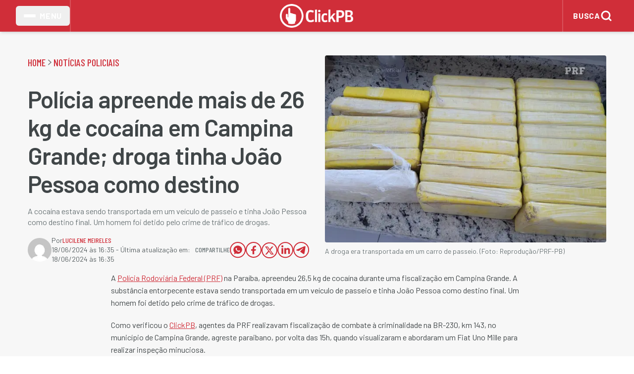

--- FILE ---
content_type: text/html; charset=utf-8
request_url: https://www.clickpb.com.br/policial/policia-apreende-cocaina.html
body_size: 23874
content:
<!DOCTYPE html><html lang="pt-BR" class="__variable_7c7c8c __variable_2d7072" data-device-type="desktop"><head><meta charSet="utf-8"/><meta name="viewport" content="width=device-width, initial-scale=1"/><meta name="viewport" content="width=device-width, initial-scale=1, viewport-fit=cover"/><link rel="preload" as="image" imageSrcSet="/_next/image?url=%2Fimages%2Flogo-click-pb.png&amp;w=384&amp;q=75 1x, /_next/image?url=%2Fimages%2Flogo-click-pb.png&amp;w=640&amp;q=75 2x"/><link rel="preload" as="image" imageSrcSet="/_next/image?url=%2Fimages%2Flogo-click-pb-revert.png&amp;w=128&amp;q=75 1x, /_next/image?url=%2Fimages%2Flogo-click-pb-revert.png&amp;w=256&amp;q=75 2x"/><link rel="stylesheet" href="/_next/static/css/4b225feaa944c082.css" data-precedence="next"/><link rel="stylesheet" href="/_next/static/css/15a1bec97a71a41a.css" data-precedence="next"/><link rel="stylesheet" href="/_next/static/css/20720a659c31249d.css" data-precedence="next"/><link rel="stylesheet" href="/_next/static/css/772f6661360af590.css" data-precedence="next"/><link rel="preload" as="script" fetchPriority="low" href="/_next/static/chunks/webpack-3dbe51f26965c2db.js"/><script src="/_next/static/chunks/4bd1b696-c023c6e3521b1417.js" async=""></script><script src="/_next/static/chunks/255-40634877ae3e8e9d.js" async=""></script><script src="/_next/static/chunks/main-app-2ecc3bf42ae2d122.js" async=""></script><script src="/_next/static/chunks/648-5bb04344859d6543.js" async=""></script><script src="/_next/static/chunks/405-66f01c8ea817c09c.js" async=""></script><script src="/_next/static/chunks/497-47b85e7796517b01.js" async=""></script><script src="/_next/static/chunks/681-678ff955f0e8631c.js" async=""></script><script src="/_next/static/chunks/298-9277145ae2daf412.js" async=""></script><script src="/_next/static/chunks/394-4fa4c0f234a00fc8.js" async=""></script><script src="/_next/static/chunks/161-64720806a06b970d.js" async=""></script><script src="/_next/static/chunks/831-7788e5585ae4886a.js" async=""></script><script src="/_next/static/chunks/app/page-03edfda9c0abc6ac.js" async=""></script><script src="/_next/static/chunks/83-5f8a4745d6a7ef22.js" async=""></script><script src="/_next/static/chunks/app/%5B...segments%5D/page-1d2dfce44a7f956f.js" async=""></script><script src="/_next/static/chunks/app/layout-170cde2a5f3baa6f.js" async=""></script><script src="/_next/static/chunks/app/not-found-ea0409eba23cfb0e.js" async=""></script><link rel="preload" href="//tag.goadopt.io/injector.js?website_code=e60440f8-4a34-4ede-b401-12e9222bef70" as="script"/><meta name="next-size-adjust" content=""/><link rel="preconnect" href="https://fonts.googleapis.com"/><link rel="preconnect" href="https://fonts.gstatic.com" crossorigin="anonymous"/><link rel="preconnect" href="https://fonts.gstatic.com/s/barlow/v12/7cHpv4kjgoGqM7E_DMs5.woff2" as="font" type="font/woff2" crossorigin="anonymous"/><link rel="preconnect" href="https://www.clickpb.com.br/"/><link rel="dns-prefetch" href="https://www.clickpb.com.br/"/><link rel="preconnect" href="https://files.clickpb.com.br"/><link rel="dns-prefetch" href="https://files.clickpb.com.br"/><link rel="manifest" href="/manifest.json"/><link rel="apple-touch-icon" href="/apple-touch-icon.png"/><meta name="theme-color" content="#5069ae"/><meta name="msapplication-TileColor" content="#5069ae"/><meta name="adopt-website-id" content="e60440f8-4a34-4ede-b401-12e9222bef70"/><script src="/_next/static/chunks/polyfills-42372ed130431b0a.js" noModule=""></script></head><body class="flex flex-col min-h-screen bg-gray-50 text-primary desktop-layout"><div hidden=""><!--$?--><template id="B:0"></template><!--/$--></div><script>(self.__next_s=self.__next_s||[]).push(["//tag.goadopt.io/injector.js?website_code=e60440f8-4a34-4ede-b401-12e9222bef70",{"className":"adopt-injector","id":"adopt-injector"}])</script><script>(self.__next_s=self.__next_s||[]).push([0,{"children":"\n          window.dataLayer = window.dataLayer || [];\n          function gtag(){dataLayer.push(arguments);}\n          gtag('consent', 'default', {\n            ad_storage: 'denied',\n            analytics_storage: 'denied',\n            ad_user_data: 'denied',\n            ad_personalization: 'denied',\n            wait_for_update: 500\n          });\n        ","id":"gtag-consent-init"}])</script><noscript><iframe src="https://www.googletagmanager.com/ns.html?id=GTM-KNWW58MF" height="0" width="0" style="display:none;visibility:hidden" title="gtm-noscript"></iframe></noscript><header class="w-full bg-brand-primary shadow-md z-50 relative"><div class="max-w-7xl mx-auto flex items-center justify-between h-16 px-2 lg:px-4 sm:px-6 lg:px-8 relative"><div class="flex items-center h-full z-10 border-r-2 border-red-400"><button type="button" aria-label="Abrir menu lateral" class="flex items-center gap-2 px-2 sm:px-4 py-2 h-10 rounded-md "><span class="flex flex-col gap-1 " aria-hidden="true"><span class="block w-5 sm:w-6 h-0.5 bg-white rounded transition-all duration-200"></span><span class="block w-5 sm:w-6 h-0.5 bg-white rounded transition-all duration-200"></span><span class="block w-5 sm:w-6 h-0.5 bg-white rounded transition-all duration-200"></span></span><span class="text-white font-bold tracking-wider text-sm sm:text-base ml-1 sm:ml-2 hidden sm:inline">MENU</span></button></div><div class="flex items-center justify-center"><a href="/" class="block"><img alt="Click Pb" width="280" height="70" decoding="async" data-nimg="1" class="h-9 w-auto sm:h-10 md:h-11 lg:h-12" style="color:transparent" srcSet="/_next/image?url=%2Fimages%2Flogo-click-pb.png&amp;w=384&amp;q=75 1x, /_next/image?url=%2Fimages%2Flogo-click-pb.png&amp;w=640&amp;q=75 2x" src="/_next/image?url=%2Fimages%2Flogo-click-pb.png&amp;w=640&amp;q=75"/></a></div><div class="flex items-center h-full z-10 "><div class="search-container  h-full  border-l-2 border-red-400 "><button class=" search-button flex items-center gap-1 sm:gap-2 px-2 sm:px-3 py-5 bg-transparent hover:bg-white/10 text-white font-nav-menu rounded border-0 outline-none transition-all duration-200 active:scale-95 min-h-[44px] flex items-center justify-center " style="border:none" aria-label="Abrir busca"><span class="text-white font-bold tracking-wider text-sm sm:text-base ml-1 sm:ml-2 hidden sm:inline">BUSCA</span><svg width="16" height="16" viewBox="0 0 24 24" fill="none" stroke="currentColor" stroke-width="3" stroke-linecap="round" stroke-linejoin="round" class="text-white font-bold w-6 h-6" aria-label="Buscar"><circle cx="11" cy="11" r="8"></circle><path d="m21 21-4.35-4.35"></path></svg></button></div></div></div></header><main class="flex-1"><!--$?--><template id="B:1"></template><div class="min-h-screen"><div class="max-w-7xl mx-auto px-4 sm:px-6 lg:px-8 py-12"><div class="mb-8"><span aria-live="polite" aria-busy="true"><span class="react-loading-skeleton mb-4" style="width:60%;height:40px;--base-color:#f7f7f7;--highlight-color:#ffffff">‌</span><br/></span><span aria-live="polite" aria-busy="true"><span class="react-loading-skeleton" style="width:40%;height:20px;--base-color:#f7f7f7;--highlight-color:#ffffff">‌</span><br/></span></div><div class="grid grid-cols-1 lg:grid-cols-12 gap-8"><div class="lg:col-span-8"><div class="mb-8"><span aria-live="polite" aria-busy="true"><span class="react-loading-skeleton rounded-lg mb-4" style="height:300px;--base-color:#f7f7f7;--highlight-color:#ffffff">‌</span><br/></span><span aria-live="polite" aria-busy="true"><span class="react-loading-skeleton mb-2" style="height:24px;--base-color:#f7f7f7;--highlight-color:#ffffff">‌</span><br/></span><span aria-live="polite" aria-busy="true"><span class="react-loading-skeleton mb-2" style="width:85%;height:24px;--base-color:#f7f7f7;--highlight-color:#ffffff">‌</span><br/></span><span aria-live="polite" aria-busy="true"><span class="react-loading-skeleton" style="width:70%;height:16px;--base-color:#f7f7f7;--highlight-color:#ffffff">‌</span><br/></span></div><div class="grid grid-cols-1 md:grid-cols-2 gap-6 mb-8"><div class="rounded-lg overflow-hidden"><span aria-live="polite" aria-busy="true"><span class="react-loading-skeleton mb-3" style="height:200px;--base-color:#f7f7f7;--highlight-color:#ffffff">‌</span><br/></span><span aria-live="polite" aria-busy="true"><span class="react-loading-skeleton mb-2" style="height:20px;--base-color:#f7f7f7;--highlight-color:#ffffff">‌</span><br/></span><span aria-live="polite" aria-busy="true"><span class="react-loading-skeleton" style="width:75%;height:16px;--base-color:#f7f7f7;--highlight-color:#ffffff">‌</span><br/></span></div><div class="rounded-lg overflow-hidden"><span aria-live="polite" aria-busy="true"><span class="react-loading-skeleton mb-3" style="height:200px;--base-color:#f7f7f7;--highlight-color:#ffffff">‌</span><br/></span><span aria-live="polite" aria-busy="true"><span class="react-loading-skeleton mb-2" style="height:20px;--base-color:#f7f7f7;--highlight-color:#ffffff">‌</span><br/></span><span aria-live="polite" aria-busy="true"><span class="react-loading-skeleton" style="width:75%;height:16px;--base-color:#f7f7f7;--highlight-color:#ffffff">‌</span><br/></span></div><div class="rounded-lg overflow-hidden"><span aria-live="polite" aria-busy="true"><span class="react-loading-skeleton mb-3" style="height:200px;--base-color:#f7f7f7;--highlight-color:#ffffff">‌</span><br/></span><span aria-live="polite" aria-busy="true"><span class="react-loading-skeleton mb-2" style="height:20px;--base-color:#f7f7f7;--highlight-color:#ffffff">‌</span><br/></span><span aria-live="polite" aria-busy="true"><span class="react-loading-skeleton" style="width:75%;height:16px;--base-color:#f7f7f7;--highlight-color:#ffffff">‌</span><br/></span></div><div class="rounded-lg overflow-hidden"><span aria-live="polite" aria-busy="true"><span class="react-loading-skeleton mb-3" style="height:200px;--base-color:#f7f7f7;--highlight-color:#ffffff">‌</span><br/></span><span aria-live="polite" aria-busy="true"><span class="react-loading-skeleton mb-2" style="height:20px;--base-color:#f7f7f7;--highlight-color:#ffffff">‌</span><br/></span><span aria-live="polite" aria-busy="true"><span class="react-loading-skeleton" style="width:75%;height:16px;--base-color:#f7f7f7;--highlight-color:#ffffff">‌</span><br/></span></div></div></div><div class="lg:col-span-4"><span aria-live="polite" aria-busy="true"><span class="react-loading-skeleton rounded mb-6" style="height:250px;--base-color:#f7f7f7;--highlight-color:#ffffff">‌</span><br/></span><div class="space-y-4"><div class="flex gap-3"><span aria-live="polite" aria-busy="true"><span class="react-loading-skeleton rounded" style="width:80px;height:60px;--base-color:#f7f7f7;--highlight-color:#ffffff">‌</span><br/></span><div class="flex-1"><span aria-live="polite" aria-busy="true"><span class="react-loading-skeleton mb-1" style="height:16px;--base-color:#f7f7f7;--highlight-color:#ffffff">‌</span><br/></span><span aria-live="polite" aria-busy="true"><span class="react-loading-skeleton" style="width:80%;height:14px;--base-color:#f7f7f7;--highlight-color:#ffffff">‌</span><br/></span></div></div><div class="flex gap-3"><span aria-live="polite" aria-busy="true"><span class="react-loading-skeleton rounded" style="width:80px;height:60px;--base-color:#f7f7f7;--highlight-color:#ffffff">‌</span><br/></span><div class="flex-1"><span aria-live="polite" aria-busy="true"><span class="react-loading-skeleton mb-1" style="height:16px;--base-color:#f7f7f7;--highlight-color:#ffffff">‌</span><br/></span><span aria-live="polite" aria-busy="true"><span class="react-loading-skeleton" style="width:80%;height:14px;--base-color:#f7f7f7;--highlight-color:#ffffff">‌</span><br/></span></div></div><div class="flex gap-3"><span aria-live="polite" aria-busy="true"><span class="react-loading-skeleton rounded" style="width:80px;height:60px;--base-color:#f7f7f7;--highlight-color:#ffffff">‌</span><br/></span><div class="flex-1"><span aria-live="polite" aria-busy="true"><span class="react-loading-skeleton mb-1" style="height:16px;--base-color:#f7f7f7;--highlight-color:#ffffff">‌</span><br/></span><span aria-live="polite" aria-busy="true"><span class="react-loading-skeleton" style="width:80%;height:14px;--base-color:#f7f7f7;--highlight-color:#ffffff">‌</span><br/></span></div></div><div class="flex gap-3"><span aria-live="polite" aria-busy="true"><span class="react-loading-skeleton rounded" style="width:80px;height:60px;--base-color:#f7f7f7;--highlight-color:#ffffff">‌</span><br/></span><div class="flex-1"><span aria-live="polite" aria-busy="true"><span class="react-loading-skeleton mb-1" style="height:16px;--base-color:#f7f7f7;--highlight-color:#ffffff">‌</span><br/></span><span aria-live="polite" aria-busy="true"><span class="react-loading-skeleton" style="width:80%;height:14px;--base-color:#f7f7f7;--highlight-color:#ffffff">‌</span><br/></span></div></div><div class="flex gap-3"><span aria-live="polite" aria-busy="true"><span class="react-loading-skeleton rounded" style="width:80px;height:60px;--base-color:#f7f7f7;--highlight-color:#ffffff">‌</span><br/></span><div class="flex-1"><span aria-live="polite" aria-busy="true"><span class="react-loading-skeleton mb-1" style="height:16px;--base-color:#f7f7f7;--highlight-color:#ffffff">‌</span><br/></span><span aria-live="polite" aria-busy="true"><span class="react-loading-skeleton" style="width:80%;height:14px;--base-color:#f7f7f7;--highlight-color:#ffffff">‌</span><br/></span></div></div></div></div></div><div class="mt-12"><div class="mb-8"><span aria-live="polite" aria-busy="true"><span class="react-loading-skeleton mb-6" style="width:200px;height:32px;--base-color:#f7f7f7;--highlight-color:#ffffff">‌</span><br/></span><div class="grid grid-cols-1 md:grid-cols-2 lg:grid-cols-3 gap-4"><div class="flex gap-3"><span aria-live="polite" aria-busy="true"><span class="react-loading-skeleton rounded" style="width:64px;height:48px;--base-color:#f7f7f7;--highlight-color:#ffffff">‌</span><br/></span><div class="flex-1"><span aria-live="polite" aria-busy="true"><span class="react-loading-skeleton mb-1" style="height:16px;--base-color:#f7f7f7;--highlight-color:#ffffff">‌</span><br/></span><span aria-live="polite" aria-busy="true"><span class="react-loading-skeleton" style="width:70%;height:12px;--base-color:#f7f7f7;--highlight-color:#ffffff">‌</span><br/></span></div></div><div class="flex gap-3"><span aria-live="polite" aria-busy="true"><span class="react-loading-skeleton rounded" style="width:64px;height:48px;--base-color:#f7f7f7;--highlight-color:#ffffff">‌</span><br/></span><div class="flex-1"><span aria-live="polite" aria-busy="true"><span class="react-loading-skeleton mb-1" style="height:16px;--base-color:#f7f7f7;--highlight-color:#ffffff">‌</span><br/></span><span aria-live="polite" aria-busy="true"><span class="react-loading-skeleton" style="width:70%;height:12px;--base-color:#f7f7f7;--highlight-color:#ffffff">‌</span><br/></span></div></div><div class="flex gap-3"><span aria-live="polite" aria-busy="true"><span class="react-loading-skeleton rounded" style="width:64px;height:48px;--base-color:#f7f7f7;--highlight-color:#ffffff">‌</span><br/></span><div class="flex-1"><span aria-live="polite" aria-busy="true"><span class="react-loading-skeleton mb-1" style="height:16px;--base-color:#f7f7f7;--highlight-color:#ffffff">‌</span><br/></span><span aria-live="polite" aria-busy="true"><span class="react-loading-skeleton" style="width:70%;height:12px;--base-color:#f7f7f7;--highlight-color:#ffffff">‌</span><br/></span></div></div><div class="flex gap-3"><span aria-live="polite" aria-busy="true"><span class="react-loading-skeleton rounded" style="width:64px;height:48px;--base-color:#f7f7f7;--highlight-color:#ffffff">‌</span><br/></span><div class="flex-1"><span aria-live="polite" aria-busy="true"><span class="react-loading-skeleton mb-1" style="height:16px;--base-color:#f7f7f7;--highlight-color:#ffffff">‌</span><br/></span><span aria-live="polite" aria-busy="true"><span class="react-loading-skeleton" style="width:70%;height:12px;--base-color:#f7f7f7;--highlight-color:#ffffff">‌</span><br/></span></div></div><div class="flex gap-3"><span aria-live="polite" aria-busy="true"><span class="react-loading-skeleton rounded" style="width:64px;height:48px;--base-color:#f7f7f7;--highlight-color:#ffffff">‌</span><br/></span><div class="flex-1"><span aria-live="polite" aria-busy="true"><span class="react-loading-skeleton mb-1" style="height:16px;--base-color:#f7f7f7;--highlight-color:#ffffff">‌</span><br/></span><span aria-live="polite" aria-busy="true"><span class="react-loading-skeleton" style="width:70%;height:12px;--base-color:#f7f7f7;--highlight-color:#ffffff">‌</span><br/></span></div></div><div class="flex gap-3"><span aria-live="polite" aria-busy="true"><span class="react-loading-skeleton rounded" style="width:64px;height:48px;--base-color:#f7f7f7;--highlight-color:#ffffff">‌</span><br/></span><div class="flex-1"><span aria-live="polite" aria-busy="true"><span class="react-loading-skeleton mb-1" style="height:16px;--base-color:#f7f7f7;--highlight-color:#ffffff">‌</span><br/></span><span aria-live="polite" aria-busy="true"><span class="react-loading-skeleton" style="width:70%;height:12px;--base-color:#f7f7f7;--highlight-color:#ffffff">‌</span><br/></span></div></div></div></div><div class="flex justify-center mb-8"><span aria-live="polite" aria-busy="true"><span class="react-loading-skeleton max-w-4xl" style="width:100%;height:90px;--base-color:#f7f7f7;--highlight-color:#ffffff">‌</span><br/></span></div><div><span aria-live="polite" aria-busy="true"><span class="react-loading-skeleton mb-6" style="width:250px;height:32px;--base-color:#f7f7f7;--highlight-color:#ffffff">‌</span><br/></span><div class="grid grid-cols-1 md:grid-cols-2 lg:grid-cols-3 gap-6"><div class="rounded-lg overflow-hidden"><span aria-live="polite" aria-busy="true"><span class="react-loading-skeleton mb-3" style="height:200px;--base-color:#f7f7f7;--highlight-color:#ffffff">‌</span><br/></span><span aria-live="polite" aria-busy="true"><span class="react-loading-skeleton mb-2" style="height:20px;--base-color:#f7f7f7;--highlight-color:#ffffff">‌</span><br/></span><span aria-live="polite" aria-busy="true"><span class="react-loading-skeleton" style="width:75%;height:16px;--base-color:#f7f7f7;--highlight-color:#ffffff">‌</span><br/></span></div><div class="rounded-lg overflow-hidden"><span aria-live="polite" aria-busy="true"><span class="react-loading-skeleton mb-3" style="height:200px;--base-color:#f7f7f7;--highlight-color:#ffffff">‌</span><br/></span><span aria-live="polite" aria-busy="true"><span class="react-loading-skeleton mb-2" style="height:20px;--base-color:#f7f7f7;--highlight-color:#ffffff">‌</span><br/></span><span aria-live="polite" aria-busy="true"><span class="react-loading-skeleton" style="width:75%;height:16px;--base-color:#f7f7f7;--highlight-color:#ffffff">‌</span><br/></span></div><div class="rounded-lg overflow-hidden"><span aria-live="polite" aria-busy="true"><span class="react-loading-skeleton mb-3" style="height:200px;--base-color:#f7f7f7;--highlight-color:#ffffff">‌</span><br/></span><span aria-live="polite" aria-busy="true"><span class="react-loading-skeleton mb-2" style="height:20px;--base-color:#f7f7f7;--highlight-color:#ffffff">‌</span><br/></span><span aria-live="polite" aria-busy="true"><span class="react-loading-skeleton" style="width:75%;height:16px;--base-color:#f7f7f7;--highlight-color:#ffffff">‌</span><br/></span></div><div class="rounded-lg overflow-hidden"><span aria-live="polite" aria-busy="true"><span class="react-loading-skeleton mb-3" style="height:200px;--base-color:#f7f7f7;--highlight-color:#ffffff">‌</span><br/></span><span aria-live="polite" aria-busy="true"><span class="react-loading-skeleton mb-2" style="height:20px;--base-color:#f7f7f7;--highlight-color:#ffffff">‌</span><br/></span><span aria-live="polite" aria-busy="true"><span class="react-loading-skeleton" style="width:75%;height:16px;--base-color:#f7f7f7;--highlight-color:#ffffff">‌</span><br/></span></div><div class="rounded-lg overflow-hidden"><span aria-live="polite" aria-busy="true"><span class="react-loading-skeleton mb-3" style="height:200px;--base-color:#f7f7f7;--highlight-color:#ffffff">‌</span><br/></span><span aria-live="polite" aria-busy="true"><span class="react-loading-skeleton mb-2" style="height:20px;--base-color:#f7f7f7;--highlight-color:#ffffff">‌</span><br/></span><span aria-live="polite" aria-busy="true"><span class="react-loading-skeleton" style="width:75%;height:16px;--base-color:#f7f7f7;--highlight-color:#ffffff">‌</span><br/></span></div><div class="rounded-lg overflow-hidden"><span aria-live="polite" aria-busy="true"><span class="react-loading-skeleton mb-3" style="height:200px;--base-color:#f7f7f7;--highlight-color:#ffffff">‌</span><br/></span><span aria-live="polite" aria-busy="true"><span class="react-loading-skeleton mb-2" style="height:20px;--base-color:#f7f7f7;--highlight-color:#ffffff">‌</span><br/></span><span aria-live="polite" aria-busy="true"><span class="react-loading-skeleton" style="width:75%;height:16px;--base-color:#f7f7f7;--highlight-color:#ffffff">‌</span><br/></span></div></div></div></div></div></div><!--/$--></main><footer class="bg-surface"><div class="max-w-7xl mx-auto px-2 sm:px-4 lg:px-8 py-8 lg:py-12"><div class="flex flex-col lg:flex-row gap-4 lg:gap-4"><div class="flex flex-col gap-4 w-full lg:w-[338px] shrink-0 items-center lg:items-start"><div class="h-10 w-auto"><img alt="Click Pb" width="124" height="40" decoding="async" data-nimg="1" class="h-10 w-auto" style="color:transparent" srcSet="/_next/image?url=%2Fimages%2Flogo-click-pb-revert.png&amp;w=128&amp;q=75 1x, /_next/image?url=%2Fimages%2Flogo-click-pb-revert.png&amp;w=256&amp;q=75 2x" src="/_next/image?url=%2Fimages%2Flogo-click-pb-revert.png&amp;w=256&amp;q=75"/></div><div class="w-full max-w-[325px]"><p class="text-content text-ui leading-normal text-center lg:text-left">A utilização deste site implica o seu acordo com o<!-- --> <a href="/termos-de-uso" class="font-semibold hover:text-interactive text-interactive">Termos e Condições</a>, e com a<!-- --> <a href="/politica-de-privacidade" class="font-semibold hover:text-interactive text-interactive">Política de Privacidade</a>.</p></div><div class="flex gap-4 items-center justify-center lg:justify-start"><a href="https://www.facebook.com/clickpb/" target="_blank" rel="noopener noreferrer" class="w-10 h-10 hover:opacity-75 transition-opacity" aria-label="Facebook"><svg xmlns="http://www.w3.org/2000/svg" width="41" height="40" viewBox="0 0 41 40" fill="none" class=""><path d="M20.5 4C11.664 4 4.5 11.164 4.5 20C4.5 28.0213 10.4093 34.6453 18.108 35.8027V24.24H14.1493V20.0347H18.108V17.236C18.108 12.6027 20.3653 10.5693 24.216 10.5693C26.06 10.5693 27.036 10.7067 27.4973 10.768V14.4387H24.8707C23.236 14.4387 22.6653 15.9893 22.6653 17.736V20.0347H27.456L26.8067 24.24H22.6653V35.836C30.4747 34.7773 36.5 28.1 36.5 20C36.5 11.164 29.336 4 20.5 4Z" fill="#808C8F"></path></svg></a><a href="https://twitter.com/portalclickpb" target="_blank" rel="noopener noreferrer" class="w-10 h-10 hover:opacity-75 transition-opacity" aria-label="Twitter"><svg xmlns="http://www.w3.org/2000/svg" width="41" height="40" viewBox="0 0 41 40" fill="none" class=""><path d="M37.8333 9.24922C36.5573 9.81588 35.1866 10.1972 33.748 10.3692C35.2173 9.48922 36.344 8.09588 36.8746 6.43455C35.5013 7.24922 33.9786 7.84122 32.3573 8.16122C31.0599 6.77855 29.212 5.91455 27.1666 5.91455C23.2386 5.91455 20.0546 9.09988 20.0546 13.0266C20.0546 13.5839 20.1186 14.1279 20.2386 14.6466C14.328 14.3505 9.08795 11.5186 5.57862 7.21455C4.96795 8.26522 4.61728 9.48655 4.61728 10.7919C4.61728 13.2586 5.87195 15.4359 7.77995 16.7106C6.61462 16.6732 5.51728 16.3532 4.55862 15.8212C4.55862 15.8519 4.55862 15.8799 4.55862 15.9106C4.55862 19.3572 7.00928 22.2319 10.2639 22.8839C9.66795 23.0466 9.03862 23.1332 8.38928 23.1332C7.93195 23.1332 7.48528 23.0879 7.05195 23.0065C7.95728 25.8319 10.584 27.8892 13.696 27.9465C11.2626 29.8545 8.19595 30.9919 4.86262 30.9919C4.28928 30.9919 3.72262 30.9586 3.16528 30.8919C6.31328 32.9092 10.0506 34.0866 14.068 34.0866C27.1506 34.0866 34.3026 23.2492 34.3026 13.8505C34.3026 13.5426 34.2959 13.2359 34.2826 12.9306C35.6733 11.9266 36.88 10.6746 37.8333 9.24922Z" fill="#808C8F"></path></svg></a><a href="https://www.youtube.com/@G.ClickTV" target="_blank" rel="noopener noreferrer" class="w-10 h-10 hover:opacity-75 transition-opacity" aria-label="YouTube"><svg xmlns="http://www.w3.org/2000/svg" width="41" height="40" viewBox="0 0 41 40" fill="none" class=""><path d="M36.4187 11.6002C36.0999 9.84082 34.5812 8.55957 32.8187 8.15957C30.1812 7.6002 25.2999 7.2002 20.0187 7.2002C14.7405 7.2002 9.78115 7.6002 7.14053 8.15957C5.38115 8.55957 3.85928 9.75957 3.54053 11.6002C3.21865 13.6002 2.8999 16.4002 2.8999 20.0002C2.8999 23.6002 3.21865 26.4002 3.61865 28.4002C3.94053 30.1596 5.45928 31.4408 7.21865 31.8408C10.0187 32.4002 14.8187 32.8002 20.0999 32.8002C25.3812 32.8002 30.1812 32.4002 32.9812 31.8408C34.7405 31.4408 36.2593 30.2408 36.5812 28.4002C36.8999 26.4002 37.2999 23.5189 37.3812 20.0002C37.2187 16.4002 36.8187 13.6002 36.4187 11.6002ZM15.6999 25.6002V14.4002L25.4593 20.0002L15.6999 25.6002Z" fill="#808C8F"></path></svg></a><a href="https://www.instagram.com/portalclickpb/" target="_blank" rel="noopener noreferrer" class="w-10 h-10 hover:opacity-75 transition-opacity" aria-label="Instagram"><svg xmlns="http://www.w3.org/2000/svg" width="41" height="40" viewBox="0 0 41 40" fill="none" class=""><path d="M13.8307 4C8.6854 4 4.5 8.18927 4.5 13.3359V26.6693C4.5 31.8146 8.68927 36 13.8359 36H27.1693C32.3146 36 36.5 31.8107 36.5 26.6641V13.3307C36.5 8.1854 32.3107 4 27.1641 4H13.8307ZM29.8333 9.33333C30.5693 9.33333 31.1667 9.93067 31.1667 10.6667C31.1667 11.4027 30.5693 12 29.8333 12C29.0973 12 28.5 11.4027 28.5 10.6667C28.5 9.93067 29.0973 9.33333 29.8333 9.33333ZM20.5 12C24.912 12 28.5 15.588 28.5 20C28.5 24.412 24.912 28 20.5 28C16.088 28 12.5 24.412 12.5 20C12.5 15.588 16.088 12 20.5 12ZM20.5 14.6667C19.0855 14.6667 17.729 15.2286 16.7288 16.2288C15.7286 17.229 15.1667 18.5855 15.1667 20C15.1667 21.4145 15.7286 22.771 16.7288 23.7712C17.729 24.7714 19.0855 25.3333 20.5 25.3333C21.9145 25.3333 23.271 24.7714 24.2712 23.7712C25.2714 22.771 25.8333 21.4145 25.8333 20C25.8333 18.5855 25.2714 17.229 24.2712 16.2288C23.271 15.2286 21.9145 14.6667 20.5 14.6667Z" fill="#808C8F"></path></svg></a></div><div class="w-full max-w-[325px]"><p class="text-[#555d5f] text-sm font-[&#x27;Barlow&#x27;] leading-normal text-center lg:text-left">Copyright © 2005 - 2025 ClickPB. Todos os direitos reservados.</p></div></div><div class="flex flex-col lg:flex-row gap-4 w-full lg:w-[810px] lg:flex-1 items-center lg:items-start"><div class="flex flex-col gap-4 w-full lg:w-[810px] items-center lg:items-start"><h2 class="text-[#404648] text-xl font-bold font-[&#x27;Barlow_Condensed&#x27;] uppercase tracking-wide text-center lg:text-left">Editorias</h2><div class="flex flex-wrap gap-2 lg:gap-4 justify-center lg:justify-start w-full"><div class="w-[114px] lg:w-[220px]"><a href="https://www.clickpb.com.br/paraiba" target="_self" class="text-[#404648] hover:text-gray-900 leading-6 block text-center lg:text-left ">Paraíba</a></div><div class="w-[114px] lg:w-[220px]"><a href="https://www.clickpb.com.br/politica" target="_self" class="text-[#404648] hover:text-gray-900 leading-6 block text-center lg:text-left ">Política</a></div><div class="w-[114px] lg:w-[220px]"><a href="https://www.clickpb.com.br/brasil" target="_self" class="text-[#404648] hover:text-gray-900 leading-6 block text-center lg:text-left ">Brasil</a></div><div class="w-[114px] lg:w-[220px]"><a href="https://www.clickpb.com.br/policial" target="_self" class="text-[#404648] hover:text-gray-900 leading-6 block text-center lg:text-left ">Notícias Policiais</a></div><div class="w-[114px] lg:w-[220px]"><a href="https://www.clickpb.com.br/mundo" target="_self" class="text-[#404648] hover:text-gray-900 leading-6 block text-center lg:text-left ">Mundo</a></div><div class="w-[114px] lg:w-[220px]"><a href="https://www.clickpb.com.br/esporte" target="_self" class="text-[#404648] hover:text-gray-900 leading-6 block text-center lg:text-left ">Esporte</a></div><div class="w-[114px] lg:w-[220px]"><a href="https://www.clickpb.com.br/cotidiano" target="_self" class="text-[#404648] hover:text-gray-900 leading-6 block text-center lg:text-left ">Cotidiano</a></div><div class="w-[114px] lg:w-[220px]"><a href="https://www.clickpb.com.br/economia" target="_self" class="text-[#404648] hover:text-gray-900 leading-6 block text-center lg:text-left ">Economia</a></div><div class="w-[114px] lg:w-[220px]"><a href="https://www.clickpb.com.br/saude" target="_self" class="text-[#404648] hover:text-gray-900 leading-6 block text-center lg:text-left ">Saúde</a></div><div class="w-[114px] lg:w-[220px]"><a href="https://www.clickpb.com.br/educacao" target="_self" class="text-[#404648] hover:text-gray-900 leading-6 block text-center lg:text-left ">Educação</a></div><div class="w-[114px] lg:w-[220px]"><a href="https://www.clickpb.com.br/colunistas/alfredo-soares" target="_self" class="text-[#404648] hover:text-gray-900 leading-6 block text-center lg:text-left ">Alfredo Soares</a></div><div class="w-[114px] lg:w-[220px]"><a href="https://www.clickpb.com.br/colunistas/eduardo-varandas" target="_self" class="text-[#404648] hover:text-gray-900 leading-6 block text-center lg:text-left ">Eduardo Varandas</a></div><div class="w-[114px] lg:w-[220px]"><a href="https://www.clickpb.com.br/colunistas/clilsoncol" target="_self" class="text-[#404648] hover:text-gray-900 leading-6 block text-center lg:text-left ">Clilson Júnior</a></div><div class="w-[114px] lg:w-[220px]"><a href="https://www.clickpb.com.br/blogs/click-da-fe" target="_self" class="text-[#404648] hover:text-gray-900 leading-6 block text-center lg:text-left ">Click da Fé</a></div><div class="w-[114px] lg:w-[220px]"><a href="https://www.clickpb.com.br/blogs/click-gourmet" target="_self" class="text-[#404648] hover:text-gray-900 leading-6 block text-center lg:text-left ">Click Gourmet</a></div><div class="w-[114px] lg:w-[220px]"><a href="https://www.clickpb.com.br/blogs/click-jus" target="_self" class="text-[#404648] hover:text-gray-900 leading-6 block text-center lg:text-left ">Click Jus</a></div><div class="w-[114px] lg:w-[220px]"><a href="https://www.clickpb.com.br/blogs/clickgeek" target="_self" class="text-[#404648] hover:text-gray-900 leading-6 block text-center lg:text-left ">Click Geek</a></div><div class="w-[114px] lg:w-[220px]"><a href="https://www.clickpb.com.br/blogs/nocaute" target="_self" class="text-[#404648] hover:text-gray-900 leading-6 block text-center lg:text-left ">Nocaute</a></div></div></div></div></div></div></footer><script>requestAnimationFrame(function(){$RT=performance.now()});</script><script src="/_next/static/chunks/webpack-3dbe51f26965c2db.js" id="_R_" async=""></script><div hidden id="S:1"><template id="P:2"></template><!--$?--><template id="B:3"></template><!--/$--></div><script>(self.__next_f=self.__next_f||[]).push([0])</script><script>self.__next_f.push([1,"1:\"$Sreact.fragment\"\n3:I[9766,[],\"\"]\n4:I[8924,[],\"\"]\n6:I[4431,[],\"OutletBoundary\"]\n8:I[5278,[],\"AsyncMetadataOutlet\"]\na:I[3958,[\"648\",\"static/chunks/648-5bb04344859d6543.js\",\"405\",\"static/chunks/405-66f01c8ea817c09c.js\",\"497\",\"static/chunks/497-47b85e7796517b01.js\",\"681\",\"static/chunks/681-678ff955f0e8631c.js\",\"298\",\"static/chunks/298-9277145ae2daf412.js\",\"394\",\"static/chunks/394-4fa4c0f234a00fc8.js\",\"161\",\"static/chunks/161-64720806a06b970d.js\",\"831\",\"static/chunks/831-7788e5585ae4886a.js\",\"974\",\"static/chunks/app/page-03edfda9c0abc6ac.js\"],\"SkeletonTheme\"]\nb:I[3958,[\"648\",\"static/chunks/648-5bb04344859d6543.js\",\"405\",\"static/chunks/405-66f01c8ea817c09c.js\",\"497\",\"static/chunks/497-47b85e7796517b01.js\",\"681\",\"static/chunks/681-678ff955f0e8631c.js\",\"298\",\"static/chunks/298-9277145ae2daf412.js\",\"394\",\"static/chunks/394-4fa4c0f234a00fc8.js\",\"161\",\"static/chunks/161-64720806a06b970d.js\",\"831\",\"static/chunks/831-7788e5585ae4886a.js\",\"974\",\"static/chunks/app/page-03edfda9c0abc6ac.js\"],\"default\"]\n13:I[7150,[],\"\"]\n14:I[4431,[],\"ViewportBoundary\"]\n16:I[4431,[],\"MetadataBoundary\"]\n17:\"$Sreact.suspense\"\n19:I[1402,[\"648\",\"static/chunks/648-5bb04344859d6543.js\",\"405\",\"static/chunks/405-66f01c8ea817c09c.js\",\"497\",\"static/chunks/497-47b85e7796517b01.js\",\"681\",\"static/chunks/681-678ff955f0e8631c.js\",\"298\",\"static/chunks/298-9277145ae2daf412.js\",\"394\",\"static/chunks/394-4fa4c0f234a00fc8.js\",\"161\",\"static/chunks/161-64720806a06b970d.js\",\"83\",\"static/chunks/83-5f8a4745d6a7ef22.js\",\"831\",\"static/chunks/831-7788e5585ae4886a.js\",\"535\",\"static/chunks/app/%5B...segments%5D/page-1d2dfce44a7f956f.js\"],\"\"]\n1a:I[8539,[\"648\",\"static/chunks/648-5bb04344859d6543.js\",\"298\",\"static/chunks/298-9277145ae2daf412.js\",\"177\",\"static/chunks/app/layout-170cde2a5f3baa6f.js\"],\"GlobalsProvider\"]\n1c:I[7896,[\"648\",\"static/chunks/648-5bb04344859d6543.js\",\"298\",\"static/chunks/298-9277145ae2daf412.js\",\"177\",\"static/chunks/app/layout-170cde2a5f3baa6f.js\"],\"default\"]\n1d:I[2299,[\"648\",\"static/chunks/648-5bb04344859d6543.js\",\"298\",\"static/chunks/298-9277145ae2daf4"])</script><script>self.__next_f.push([1,"12.js\",\"177\",\"static/chunks/app/layout-170cde2a5f3baa6f.js\"],\"default\"]\n1e:I[7048,[\"345\",\"static/chunks/app/not-found-ea0409eba23cfb0e.js\"],\"default\"]\n:HL[\"/_next/static/media/1ba0a863e6af8aeb-s.p.woff2\",\"font\",{\"crossOrigin\":\"\",\"type\":\"font/woff2\"}]\n:HL[\"/_next/static/media/60c9b95e8d9e49be-s.p.woff2\",\"font\",{\"crossOrigin\":\"\",\"type\":\"font/woff2\"}]\n:HL[\"/_next/static/media/61d96c4884191721-s.p.woff2\",\"font\",{\"crossOrigin\":\"\",\"type\":\"font/woff2\"}]\n:HL[\"/_next/static/media/6ad0344ed98ac2e9-s.p.woff2\",\"font\",{\"crossOrigin\":\"\",\"type\":\"font/woff2\"}]\n:HL[\"/_next/static/media/b0bb26939bb40fdb-s.p.woff2\",\"font\",{\"crossOrigin\":\"\",\"type\":\"font/woff2\"}]\n:HL[\"/_next/static/css/4b225feaa944c082.css\",\"style\"]\n:HL[\"/_next/static/css/15a1bec97a71a41a.css\",\"style\"]\n:HL[\"/_next/static/css/20720a659c31249d.css\",\"style\"]\n:HL[\"/_next/static/css/772f6661360af590.css\",\"style\"]\n"])</script><script>self.__next_f.push([1,"0:{\"P\":null,\"b\":\"OjLLAfNwdQxfxv_zV_mUd\",\"p\":\"\",\"c\":[\"\",\"policial\",\"policia-apreende-cocaina.html\"],\"i\":false,\"f\":[[[\"\",{\"children\":[[\"segments\",\"policial/policia-apreende-cocaina.html\",\"c\"],{\"children\":[\"__PAGE__\",{}]}]},\"$undefined\",\"$undefined\",true],[\"\",[\"$\",\"$1\",\"c\",{\"children\":[[[\"$\",\"link\",\"0\",{\"rel\":\"stylesheet\",\"href\":\"/_next/static/css/4b225feaa944c082.css\",\"precedence\":\"next\",\"crossOrigin\":\"$undefined\",\"nonce\":\"$undefined\"}],[\"$\",\"link\",\"1\",{\"rel\":\"stylesheet\",\"href\":\"/_next/static/css/15a1bec97a71a41a.css\",\"precedence\":\"next\",\"crossOrigin\":\"$undefined\",\"nonce\":\"$undefined\"}],[\"$\",\"link\",\"2\",{\"rel\":\"stylesheet\",\"href\":\"/_next/static/css/20720a659c31249d.css\",\"precedence\":\"next\",\"crossOrigin\":\"$undefined\",\"nonce\":\"$undefined\"}]],\"$L2\"]}],{\"children\":[[\"segments\",\"policial/policia-apreende-cocaina.html\",\"c\"],[\"$\",\"$1\",\"c\",{\"children\":[null,[\"$\",\"$L3\",null,{\"parallelRouterKey\":\"children\",\"error\":\"$undefined\",\"errorStyles\":\"$undefined\",\"errorScripts\":\"$undefined\",\"template\":[\"$\",\"$L4\",null,{}],\"templateStyles\":\"$undefined\",\"templateScripts\":\"$undefined\",\"notFound\":\"$undefined\",\"forbidden\":\"$undefined\",\"unauthorized\":\"$undefined\"}]]}],{\"children\":[\"__PAGE__\",[\"$\",\"$1\",\"c\",{\"children\":[\"$L5\",[[\"$\",\"link\",\"0\",{\"rel\":\"stylesheet\",\"href\":\"/_next/static/css/772f6661360af590.css\",\"precedence\":\"next\",\"crossOrigin\":\"$undefined\",\"nonce\":\"$undefined\"}]],[\"$\",\"$L6\",null,{\"children\":[\"$L7\",[\"$\",\"$L8\",null,{\"promise\":\"$@9\"}]]}]]}],{},null,false]},[[\"$\",\"$La\",\"l\",{\"baseColor\":\"#f7f7f7\",\"highlightColor\":\"#ffffff\",\"children\":[\"$\",\"div\",null,{\"className\":\"min-h-screen\",\"children\":[\"$\",\"div\",null,{\"className\":\"max-w-7xl mx-auto px-4 sm:px-6 lg:px-8 py-12\",\"children\":[[\"$\",\"div\",null,{\"className\":\"mb-8\",\"children\":[[\"$\",\"$Lb\",null,{\"height\":40,\"width\":\"60%\",\"className\":\"mb-4\"}],[\"$\",\"$Lb\",null,{\"height\":20,\"width\":\"40%\"}]]}],[\"$\",\"div\",null,{\"className\":\"grid grid-cols-1 lg:grid-cols-12 gap-8\",\"children\":[[\"$\",\"div\",null,{\"className\":\"lg:col-span-8\",\"children\":[[\"$\",\"div\",null,{\"className\":\"mb-8\",\"children\":[[\"$\",\"$Lb\",null,{\"height\":300,\"className\":\"rounded-lg mb-4\"}],[\"$\",\"$Lb\",null,{\"height\":24,\"className\":\"mb-2\"}],[\"$\",\"$Lb\",null,{\"height\":24,\"width\":\"85%\",\"className\":\"mb-2\"}],[\"$\",\"$Lb\",null,{\"height\":16,\"width\":\"70%\"}]]}],[\"$\",\"div\",null,{\"className\":\"grid grid-cols-1 md:grid-cols-2 gap-6 mb-8\",\"children\":[[\"$\",\"div\",\"0\",{\"className\":\"rounded-lg overflow-hidden\",\"children\":[[\"$\",\"$Lb\",null,{\"height\":200,\"className\":\"mb-3\"}],[\"$\",\"$Lb\",null,{\"height\":20,\"className\":\"mb-2\"}],[\"$\",\"$Lb\",null,{\"height\":16,\"width\":\"75%\"}]]}],[\"$\",\"div\",\"1\",{\"className\":\"rounded-lg overflow-hidden\",\"children\":[[\"$\",\"$Lb\",null,{\"height\":200,\"className\":\"mb-3\"}],[\"$\",\"$Lb\",null,{\"height\":20,\"className\":\"mb-2\"}],[\"$\",\"$Lb\",null,{\"height\":16,\"width\":\"75%\"}]]}],[\"$\",\"div\",\"2\",{\"className\":\"rounded-lg overflow-hidden\",\"children\":[[\"$\",\"$Lb\",null,{\"height\":200,\"className\":\"mb-3\"}],[\"$\",\"$Lb\",null,{\"height\":20,\"className\":\"mb-2\"}],[\"$\",\"$Lb\",null,{\"height\":16,\"width\":\"75%\"}]]}],[\"$\",\"div\",\"3\",{\"className\":\"rounded-lg overflow-hidden\",\"children\":[[\"$\",\"$Lb\",null,{\"height\":200,\"className\":\"mb-3\"}],[\"$\",\"$Lb\",null,{\"height\":20,\"className\":\"mb-2\"}],[\"$\",\"$Lb\",null,{\"height\":16,\"width\":\"75%\"}]]}]]}]]}],[\"$\",\"div\",null,{\"className\":\"lg:col-span-4\",\"children\":[[\"$\",\"$Lb\",null,{\"height\":250,\"className\":\"rounded mb-6\"}],[\"$\",\"div\",null,{\"className\":\"space-y-4\",\"children\":[[\"$\",\"div\",\"0\",{\"className\":\"flex gap-3\",\"children\":[[\"$\",\"$Lb\",null,{\"width\":80,\"height\":60,\"className\":\"rounded\"}],[\"$\",\"div\",null,{\"className\":\"flex-1\",\"children\":[[\"$\",\"$Lb\",null,{\"height\":16,\"className\":\"mb-1\"}],[\"$\",\"$Lb\",null,{\"height\":14,\"width\":\"80%\"}]]}]]}],[\"$\",\"div\",\"1\",{\"className\":\"flex gap-3\",\"children\":[[\"$\",\"$Lb\",null,{\"width\":80,\"height\":60,\"className\":\"rounded\"}],[\"$\",\"div\",null,{\"className\":\"flex-1\",\"children\":[[\"$\",\"$Lb\",null,{\"height\":16,\"className\":\"mb-1\"}],[\"$\",\"$Lb\",null,{\"height\":14,\"width\":\"80%\"}]]}]]}],[\"$\",\"div\",\"2\",{\"className\":\"flex gap-3\",\"children\":[[\"$\",\"$Lb\",null,{\"width\":80,\"height\":60,\"className\":\"rounded\"}],[\"$\",\"div\",null,{\"className\":\"flex-1\",\"children\":[[\"$\",\"$Lb\",null,{\"height\":16,\"className\":\"mb-1\"}],[\"$\",\"$Lb\",null,{\"height\":14,\"width\":\"80%\"}]]}]]}],[\"$\",\"div\",\"3\",{\"className\":\"flex gap-3\",\"children\":[[\"$\",\"$Lb\",null,{\"width\":80,\"height\":60,\"className\":\"rounded\"}],[\"$\",\"div\",null,{\"className\":\"flex-1\",\"children\":[[\"$\",\"$Lb\",null,{\"height\":16,\"className\":\"mb-1\"}],[\"$\",\"$Lb\",null,{\"height\":14,\"width\":\"80%\"}]]}]]}],[\"$\",\"div\",\"4\",{\"className\":\"flex gap-3\",\"children\":[[\"$\",\"$Lb\",null,{\"width\":80,\"height\":60,\"className\":\"rounded\"}],[\"$\",\"div\",null,{\"className\":\"flex-1\",\"children\":[[\"$\",\"$Lb\",null,{\"height\":16,\"className\":\"mb-1\"}],[\"$\",\"$Lb\",null,{\"height\":14,\"width\":\"80%\"}]]}]]}]]}]]}]]}],[\"$\",\"div\",null,{\"className\":\"mt-12\",\"children\":[[\"$\",\"div\",null,{\"className\":\"mb-8\",\"children\":[[\"$\",\"$Lb\",null,{\"height\":32,\"width\":200,\"className\":\"mb-6\"}],[\"$\",\"div\",null,{\"className\":\"grid grid-cols-1 md:grid-cols-2 lg:grid-cols-3 gap-4\",\"children\":[[\"$\",\"div\",\"0\",{\"className\":\"flex gap-3\",\"children\":[[\"$\",\"$Lb\",null,{\"width\":64,\"height\":48,\"className\":\"rounded\"}],[\"$\",\"div\",null,{\"className\":\"flex-1\",\"children\":[[\"$\",\"$Lb\",null,{\"height\":16,\"className\":\"mb-1\"}],[\"$\",\"$Lb\",null,{\"height\":12,\"width\":\"70%\"}]]}]]}],[\"$\",\"div\",\"1\",{\"className\":\"flex gap-3\",\"children\":[[\"$\",\"$Lb\",null,{\"width\":64,\"height\":48,\"className\":\"rounded\"}],[\"$\",\"div\",null,{\"className\":\"flex-1\",\"children\":[[\"$\",\"$Lb\",null,{\"height\":16,\"className\":\"mb-1\"}],[\"$\",\"$Lb\",null,{\"height\":12,\"width\":\"70%\"}]]}]]}],[\"$\",\"div\",\"2\",{\"className\":\"flex gap-3\",\"children\":[[\"$\",\"$Lb\",null,{\"width\":64,\"height\":48,\"className\":\"rounded\"}],[\"$\",\"div\",null,{\"className\":\"flex-1\",\"children\":[[\"$\",\"$Lb\",null,{\"height\":16,\"className\":\"mb-1\"}],\"$Lc\"]}]]}],\"$Ld\",\"$Le\",\"$Lf\"]}]]}],\"$L10\",\"$L11\"]}]]}]}]}],[],[]],false]},null,false],\"$L12\",false]],\"m\":\"$undefined\",\"G\":[\"$13\",[]],\"s\":false,\"S\":false}\n"])</script><script>self.__next_f.push([1,"c:[\"$\",\"$Lb\",null,{\"height\":12,\"width\":\"70%\"}]\nd:[\"$\",\"div\",\"3\",{\"className\":\"flex gap-3\",\"children\":[[\"$\",\"$Lb\",null,{\"width\":64,\"height\":48,\"className\":\"rounded\"}],[\"$\",\"div\",null,{\"className\":\"flex-1\",\"children\":[[\"$\",\"$Lb\",null,{\"height\":16,\"className\":\"mb-1\"}],[\"$\",\"$Lb\",null,{\"height\":12,\"width\":\"70%\"}]]}]]}]\ne:[\"$\",\"div\",\"4\",{\"className\":\"flex gap-3\",\"children\":[[\"$\",\"$Lb\",null,{\"width\":64,\"height\":48,\"className\":\"rounded\"}],[\"$\",\"div\",null,{\"className\":\"flex-1\",\"children\":[[\"$\",\"$Lb\",null,{\"height\":16,\"className\":\"mb-1\"}],[\"$\",\"$Lb\",null,{\"height\":12,\"width\":\"70%\"}]]}]]}]\nf:[\"$\",\"div\",\"5\",{\"className\":\"flex gap-3\",\"children\":[[\"$\",\"$Lb\",null,{\"width\":64,\"height\":48,\"className\":\"rounded\"}],[\"$\",\"div\",null,{\"className\":\"flex-1\",\"children\":[[\"$\",\"$Lb\",null,{\"height\":16,\"className\":\"mb-1\"}],[\"$\",\"$Lb\",null,{\"height\":12,\"width\":\"70%\"}]]}]]}]\n10:[\"$\",\"div\",null,{\"className\":\"flex justify-center mb-8\",\"children\":[\"$\",\"$Lb\",null,{\"height\":90,\"width\":\"100%\",\"className\":\"max-w-4xl\"}]}]\n"])</script><script>self.__next_f.push([1,"11:[\"$\",\"div\",null,{\"children\":[[\"$\",\"$Lb\",null,{\"height\":32,\"width\":250,\"className\":\"mb-6\"}],[\"$\",\"div\",null,{\"className\":\"grid grid-cols-1 md:grid-cols-2 lg:grid-cols-3 gap-6\",\"children\":[[\"$\",\"div\",\"0\",{\"className\":\"rounded-lg overflow-hidden\",\"children\":[[\"$\",\"$Lb\",null,{\"height\":200,\"className\":\"mb-3\"}],[\"$\",\"$Lb\",null,{\"height\":20,\"className\":\"mb-2\"}],[\"$\",\"$Lb\",null,{\"height\":16,\"width\":\"75%\"}]]}],[\"$\",\"div\",\"1\",{\"className\":\"rounded-lg overflow-hidden\",\"children\":[[\"$\",\"$Lb\",null,{\"height\":200,\"className\":\"mb-3\"}],[\"$\",\"$Lb\",null,{\"height\":20,\"className\":\"mb-2\"}],[\"$\",\"$Lb\",null,{\"height\":16,\"width\":\"75%\"}]]}],[\"$\",\"div\",\"2\",{\"className\":\"rounded-lg overflow-hidden\",\"children\":[[\"$\",\"$Lb\",null,{\"height\":200,\"className\":\"mb-3\"}],[\"$\",\"$Lb\",null,{\"height\":20,\"className\":\"mb-2\"}],[\"$\",\"$Lb\",null,{\"height\":16,\"width\":\"75%\"}]]}],[\"$\",\"div\",\"3\",{\"className\":\"rounded-lg overflow-hidden\",\"children\":[[\"$\",\"$Lb\",null,{\"height\":200,\"className\":\"mb-3\"}],[\"$\",\"$Lb\",null,{\"height\":20,\"className\":\"mb-2\"}],[\"$\",\"$Lb\",null,{\"height\":16,\"width\":\"75%\"}]]}],[\"$\",\"div\",\"4\",{\"className\":\"rounded-lg overflow-hidden\",\"children\":[[\"$\",\"$Lb\",null,{\"height\":200,\"className\":\"mb-3\"}],[\"$\",\"$Lb\",null,{\"height\":20,\"className\":\"mb-2\"}],[\"$\",\"$Lb\",null,{\"height\":16,\"width\":\"75%\"}]]}],[\"$\",\"div\",\"5\",{\"className\":\"rounded-lg overflow-hidden\",\"children\":[[\"$\",\"$Lb\",null,{\"height\":200,\"className\":\"mb-3\"}],[\"$\",\"$Lb\",null,{\"height\":20,\"className\":\"mb-2\"}],[\"$\",\"$Lb\",null,{\"height\":16,\"width\":\"75%\"}]]}]]}]]}]\n"])</script><script>self.__next_f.push([1,"12:[\"$\",\"$1\",\"h\",{\"children\":[null,[[\"$\",\"$L14\",null,{\"children\":\"$L15\"}],[\"$\",\"meta\",null,{\"name\":\"next-size-adjust\",\"content\":\"\"}]],[\"$\",\"$L16\",null,{\"children\":[\"$\",\"div\",null,{\"hidden\":true,\"children\":[\"$\",\"$17\",null,{\"fallback\":null,\"children\":\"$L18\"}]}]}]]}]\n15:[[\"$\",\"meta\",\"0\",{\"charSet\":\"utf-8\"}],[\"$\",\"meta\",\"1\",{\"name\":\"viewport\",\"content\":\"width=device-width, initial-scale=1\"}]]\n7:null\n"])</script><script>self.__next_f.push([1,"2:[\"$\",\"html\",null,{\"lang\":\"pt-BR\",\"className\":\"__variable_7c7c8c __variable_2d7072\",\"data-device-type\":\"desktop\",\"children\":[[\"$\",\"head\",null,{\"children\":[false,[\"$\",\"link\",null,{\"rel\":\"preconnect\",\"href\":\"https://fonts.googleapis.com\"}],[\"$\",\"link\",null,{\"rel\":\"preconnect\",\"href\":\"https://fonts.gstatic.com\",\"crossOrigin\":\"anonymous\"}],[\"$\",\"link\",null,{\"rel\":\"preconnect\",\"href\":\"https://fonts.gstatic.com/s/barlow/v12/7cHpv4kjgoGqM7E_DMs5.woff2\",\"as\":\"font\",\"type\":\"font/woff2\",\"crossOrigin\":\"anonymous\"}],[\"$\",\"link\",null,{\"rel\":\"preconnect\",\"href\":\"https://www.clickpb.com.br/\"}],[\"$\",\"link\",null,{\"rel\":\"dns-prefetch\",\"href\":\"https://www.clickpb.com.br/\"}],[\"$\",\"link\",null,{\"rel\":\"preconnect\",\"href\":\"https://files.clickpb.com.br\"}],[\"$\",\"link\",null,{\"rel\":\"dns-prefetch\",\"href\":\"https://files.clickpb.com.br\"}],[\"$\",\"link\",null,{\"rel\":\"manifest\",\"href\":\"/manifest.json\"}],[\"$\",\"link\",null,{\"rel\":\"apple-touch-icon\",\"href\":\"/apple-touch-icon.png\"}],[\"$\",\"meta\",null,{\"name\":\"theme-color\",\"content\":\"#5069ae\"}],[\"$\",\"meta\",null,{\"name\":\"msapplication-TileColor\",\"content\":\"#5069ae\"}],[\"$\",\"meta\",null,{\"name\":\"viewport\",\"content\":\"width=device-width, initial-scale=1, viewport-fit=cover\"}]]}],[\"$\",\"body\",null,{\"className\":\"flex flex-col min-h-screen bg-gray-50 text-primary desktop-layout\",\"children\":[[[\"$\",\"meta\",null,{\"name\":\"adopt-website-id\",\"content\":\"e60440f8-4a34-4ede-b401-12e9222bef70\"}],[\"$\",\"$L19\",null,{\"id\":\"adopt-injector\",\"src\":\"//tag.goadopt.io/injector.js?website_code=e60440f8-4a34-4ede-b401-12e9222bef70\",\"className\":\"adopt-injector\",\"strategy\":\"beforeInteractive\"}]],[[\"$\",\"$L19\",null,{\"id\":\"gtag-consent-init\",\"strategy\":\"beforeInteractive\",\"children\":\"\\n          window.dataLayer = window.dataLayer || [];\\n          function gtag(){dataLayer.push(arguments);}\\n          gtag('consent', 'default', {\\n            ad_storage: 'denied',\\n            analytics_storage: 'denied',\\n            ad_user_data: 'denied',\\n            ad_personalization: 'denied',\\n            wait_for_update: 500\\n          });\\n        \"}],[[\"$\",\"$L19\",null,{\"id\":\"gtm-init\",\"strategy\":\"afterInteractive\",\"children\":\"\\n              (function(w,d,s,l,i){\\n                w[l]=w[l]||[]; w[l].push({'gtm.start': new Date().getTime(),event:'gtm.js'});\\n                var f=d.getElementsByTagName(s)[0], j=d.createElement(s), dl=l!='dataLayer'?'\u0026l='+l:'';\\n                j.async=true; j.src='https://www.googletagmanager.com/gtm.js?id='+i+dl;\\n                f.parentNode.insertBefore(j,f);\\n              })(window,document,'script','dataLayer','GTM-KNWW58MF');\\n            \"}],[\"$\",\"noscript\",null,{\"children\":[\"$\",\"iframe\",null,{\"src\":\"https://www.googletagmanager.com/ns.html?id=GTM-KNWW58MF\",\"height\":\"0\",\"width\":\"0\",\"style\":{\"display\":\"none\",\"visibility\":\"hidden\"},\"title\":\"gtm-noscript\"}]}]]],[\"$\",\"$L1a\",null,{\"globals\":{\"site_url\":\"https://www.clickpb.com.br\",\"home_url\":\"https://www.clickpb.com.br/\",\"acf_globals\":{\"tag_manager_id\":\"GTM-KNWW58MF\",\"social_media\":[{\"title\":\"Facebook\",\"link\":\"https://www.facebook.com/clickpb/\",\"icon\":\"facebook.svg\"},{\"title\":\"Twitter\",\"link\":\"https://twitter.com/portalclickpb\",\"icon\":\"twitter.svg\"},{\"title\":\"Youtube\",\"link\":\"https://www.youtube.com/@G.ClickTV\",\"icon\":\"youtube.svg\"},{\"title\":\"Instagram\",\"link\":\"https://www.instagram.com/portalclickpb/\",\"icon\":\"instagram.svg\"}]},\"customizer\":{\"copyright\":\"Copyright © 2005 - 2025 ClickPB. Todos os direitos reservados.\",\"logos\":{\"header_logo\":\"https://files.clickpb.com.br/wp-content/uploads/2025/10/30121725/logo-click-pb.png\",\"header_logo_mobile\":\"https://files.clickpb.com.br/wp-content/uploads/2025/10/30121554/logo-click-pb-mobile.png\",\"footer_logo\":\"https://files.clickpb.com.br/wp-content/uploads/2025/10/30121618/logo-click-pb-revert.png\",\"footer_logo_mobile\":\"https://files.clickpb.com.br/wp-content/uploads/2025/10/30121618/logo-click-pb-revert.png\"},\"colors\":{\"white\":\"#FFFFFF\",\"black\":\"#000000\",\"gray\":{\"50\":\"#f7f7f7\",\"100\":\"#d5d9da\",\"200\":\"#bfc5c7\",\"300\":\"#aab2b4\",\"400\":\"#959fa2\",\"500\":\"#808c8f\",\"600\":\"#6b7577\",\"700\":\"#555d5f\",\"800\":\"#404648\",\"900\":\"#2b2f30\"},\"grey\":{\"50\":\"#f7f7f7\",\"100\":\"#d5d9da\",\"200\":\"#bfc5c7\",\"300\":\"#aab2b4\",\"400\":\"#959fa2\",\"500\":\"#808c8f\",\"600\":\"#6b7577\",\"700\":\"#555d5f\",\"800\":\"#404648\",\"900\":\"#2b2f30\"},\"red\":{\"50\":\"#f6d5d7\",\"100\":\"#efb9bd\",\"200\":\"#e7969c\",\"300\":\"#e0747b\",\"400\":\"#d8515a\",\"500\":\"#d02e39\",\"600\":\"#ad2630\",\"700\":\"#8b1f26\",\"800\":\"#68171d\",\"900\":\"#450f13\"},\"purple\":{\"50\":\"#dce1ef\",\"100\":\"#c5cde4\",\"200\":\"#a7b4d6\",\"300\":\"#8a9bc9\",\"400\":\"#6d82bb\",\"500\":\"#5069ae\",\"600\":\"#435891\",\"700\":\"#354674\",\"800\":\"#283557\",\"900\":\"#1b233a\"},\"danger\":{\"100\":\"#ffc7c7\",\"500\":\"#ff5757\",\"800\":\"#802c2c\"},\"alert\":{\"100\":\"#fedcb4\",\"500\":\"#fd971f\",\"800\":\"#7f4c10\"},\"positive\":{\"100\":\"#c5eac5\",\"500\":\"#50c050\",\"800\":\"#286028\"},\"partners\":{\"onefootball\":\"#000000\",\"ne45\":\"#ff5f00\",\"jogo-hoje\":\"#084b0a\",\"game-arena\":\"#006cc2\",\"cnn\":\"#ff5c00\",\"tvbet\":\"#193f26\",\"betnacional\":\"#0e1879\"},\"brand-primary\":\"#d02e39\",\"brand-primary-hover\":\"#8b1f26\",\"brand-primary-light\":\"#f6d5d7\",\"brand-secondary\":\"#d02e39\",\"brand-secondary-hover\":\"#d02e39\",\"brand-secondary-light\":\"#dce1ef\",\"text-headline\":\"#2b2f30\",\"text-subtitle\":\"#404648\",\"text-content\":\"#555d5f\",\"text-caption\":\"#808c8f\",\"text-interactive\":\"#5069ae\",\"text-on-brand\":\"#ffffff\",\"text-on-dark\":\"#ffffff\",\"text-on-light\":\"#2b2f30\",\"surface-primary\":\"#ffffff\",\"surface-secondary\":\"#f7f7f7\",\"surface-elevated\":\"#ffffff\",\"surface-dark\":\"#2b2f30\",\"surface-brand\":\"#5069ae\",\"category-default\":\"#5069ae\",\"category-urgent\":\"#d02e39\",\"category-highlight\":\"#435891\",\"category-special\":\"#354674\",\"border-subtle\":\"#d5d9da\",\"border-interactive\":\"#5069ae\",\"border-focus\":\"#d02e39\",\"border-brand\":\"#5069ae\",\"state-success\":\"#50c050\",\"state-warning\":\"#fd971f\",\"state-error\":\"#ff5757\",\"state-info\":\"#5069ae\",\"accent-red\":\"#d02e39\",\"accent-red-dark\":\"#8b1f26\",\"accent-red-light\":\"#f6d5d7\",\"text-primary\":\"#2b2f30\",\"text-secondary\":\"#404648\",\"text-body\":\"#555d5f\",\"text-muted\":\"#808c8f\",\"text-link\":\"#5069ae\",\"bg-primary\":\"#ffffff\",\"bg-secondary\":\"#f7f7f7\",\"bg-card\":\"#f7f7f7\",\"border-primary\":\"#d5d9da\"},\"typography\":{\"fontSize\":{\"hero\":[\"48px\",{\"lineHeight\":\"1.2\",\"fontWeight\":\"600\",\"letterSpacing\":\"-0.02em\"}],\"hero-mobile\":[\"24px\",{\"lineHeight\":\"1.2\",\"fontWeight\":\"600\",\"letterSpacing\":\"-0.02em\"}],\"page-title\":[\"32px\",{\"lineHeight\":\"1.1\",\"fontWeight\":\"600\",\"letterSpacing\":\"-0.01em\"}],\"page-title-mobile\":[\"20px\",{\"lineHeight\":\"1.1\",\"fontWeight\":\"600\",\"letterSpacing\":\"-0.01em\"}],\"section-title\":[\"20px\",{\"lineHeight\":\"1.2\",\"fontWeight\":\"500\"}],\"section-title-mobile\":[\"18px\",{\"lineHeight\":\"1.2\",\"fontWeight\":\"500\"}],\"card-title\":[\"16px\",{\"lineHeight\":\"1.2\",\"fontWeight\":\"500\"}],\"widget-title\":[\"14px\",{\"lineHeight\":\"1.2\",\"fontWeight\":\"500\"}],\"article\":[\"18px\",{\"lineHeight\":\"1.6\",\"fontWeight\":\"400\"}],\"article-mobile\":[\"16px\",{\"lineHeight\":\"1.6\",\"fontWeight\":\"400\"}],\"excerpt\":[\"16px\",{\"lineHeight\":\"1.4\",\"fontWeight\":\"400\"}],\"ui\":[\"14px\",{\"lineHeight\":\"1.4\",\"fontWeight\":\"400\"}],\"caption\":[\"12px\",{\"lineHeight\":\"1.2\",\"fontWeight\":\"400\"}],\"button\":[\"16px\",{\"lineHeight\":\"1\",\"fontWeight\":\"600\"}],\"button-mobile\":[\"14px\",{\"lineHeight\":\"1\",\"fontWeight\":\"600\"}],\"link\":[\"16px\",{\"lineHeight\":\"1.4\",\"fontWeight\":\"500\"}],\"nav-primary\":[\"16px\",{\"lineHeight\":\"1.4\",\"fontWeight\":\"500\"}],\"nav-secondary\":[\"14px\",{\"lineHeight\":\"1.4\",\"fontWeight\":\"400\"}],\"category\":[\"12px\",{\"lineHeight\":\"1\",\"fontWeight\":\"500\",\"textTransform\":\"uppercase\",\"letterSpacing\":\"0.05em\"}],\"byline\":[\"14px\",{\"lineHeight\":\"1.4\",\"fontWeight\":\"400\"}],\"timestamp\":[\"12px\",{\"lineHeight\":\"1\",\"fontWeight\":\"400\"}],\"header-xl\":[\"48px\",{\"lineHeight\":\"1.2\",\"fontWeight\":\"600\",\"letterSpacing\":\"-0.96px\"}],\"header-lg\":[\"32px\",{\"lineHeight\":\"1.1\",\"fontWeight\":\"500\",\"letterSpacing\":\"-0.64px\"}],\"header-md\":[\"20px\",{\"lineHeight\":\"1.2\",\"fontWeight\":\"500\",\"letterSpacing\":\"-0.4px\"}],\"header-sm\":[\"16px\",{\"lineHeight\":\"1.2\",\"fontWeight\":\"500\",\"letterSpacing\":\"-0.32px\"}],\"header-xs\":[\"16px\",{\"lineHeight\":\"1.2\",\"fontWeight\":\"700\",\"letterSpacing\":\"-0.16px\"}],\"bomb-subtitle\":[\"18px\",{\"lineHeight\":\"1.4\",\"fontWeight\":\"400\",\"letterSpacing\":\"-0.36px\"}],\"section-subtitle\":[\"14px\",{\"lineHeight\":\"1.4\",\"fontWeight\":\"400\"}],\"caption-xl\":[\"32px\",{\"lineHeight\":\"1.4\",\"fontWeight\":\"400\"}],\"paragraph\":[\"18px\",{\"lineHeight\":\"1.6\",\"fontWeight\":\"400\"}],\"paragraph-bold\":[\"18px\",{\"lineHeight\":\"1.6\",\"fontWeight\":\"600\"}],\"paragraph-link\":[\"18px\",{\"lineHeight\":\"1.6\",\"fontWeight\":\"600\"}],\"body\":[\"14px\",{\"lineHeight\":\"normal\",\"fontWeight\":\"400\"}],\"body-bold\":[\"14px\",{\"lineHeight\":\"normal\",\"fontWeight\":\"600\"}],\"score-md\":[\"40px\",{\"lineHeight\":\"40px\",\"fontWeight\":\"500\"}],\"score-sm\":[\"32px\",{\"lineHeight\":\"32px\",\"fontWeight\":\"500\"}],\"team-lg\":[\"28px\",{\"lineHeight\":\"32px\",\"fontWeight\":\"500\"}],\"team-md\":[\"20px\",{\"lineHeight\":\"16px\",\"fontWeight\":\"500\"}],\"team-sm\":[\"16px\",{\"lineHeight\":\"normal\",\"fontWeight\":\"500\"}],\"info-md\":[\"20px\",{\"lineHeight\":\"16px\",\"fontWeight\":\"500\"}],\"info-sm-caps\":[\"16px\",{\"lineHeight\":\"16px\",\"fontWeight\":\"400\"}],\"info-sm\":[\"16px\",{\"lineHeight\":\"16px\",\"fontWeight\":\"400\"}],\"tagline\":[\"16px\",{\"lineHeight\":\"16px\",\"fontWeight\":\"400\"}],\"nav-section\":[\"20px\",{\"lineHeight\":\"24px\",\"fontWeight\":\"700\",\"letterSpacing\":\"1px\"}],\"nav-menu\":[\"16px\",{\"lineHeight\":\"24px\",\"fontWeight\":\"700\",\"letterSpacing\":\"0.8px\"}],\"nav-group\":[\"16px\",{\"lineHeight\":\"24px\",\"fontWeight\":\"400\"}],\"nav-subsection\":[\"14px\",{\"lineHeight\":\"16px\",\"fontWeight\":\"500\"}],\"form-button\":[\"20px\",{\"lineHeight\":\"1\",\"fontWeight\":\"600\"}],\"form-body\":[\"16px\",{\"lineHeight\":\"16px\",\"fontWeight\":\"400\"}],\"form-body-bold\":[\"16px\",{\"lineHeight\":\"16px\",\"fontWeight\":\"600\"}],\"mobile-header-xl\":[\"24px\",{\"lineHeight\":\"1.2\",\"fontWeight\":\"600\",\"letterSpacing\":\"-0.72px\"}],\"mobile-header-lg\":[\"22px\",{\"lineHeight\":\"1.2\",\"fontWeight\":\"600\",\"letterSpacing\":\"-0.44px\"}],\"mobile-header-md\":[\"20px\",{\"lineHeight\":\"1.2\",\"fontWeight\":\"600\",\"letterSpacing\":\"-0.32px\"}],\"mobile-header-sm\":[\"18px\",{\"lineHeight\":\"1.2\",\"fontWeight\":\"600\",\"letterSpacing\":\"-0.14px\"}],\"mobile-header-xs\":[\"16px\",{\"lineHeight\":\"1.1\",\"fontWeight\":\"700\",\"letterSpacing\":\"-0.32px\"}],\"mobile-paragraph\":[\"16px\",{\"lineHeight\":\"1.6\",\"fontWeight\":\"400\"}],\"mobile-paragraph-bold\":[\"16px\",{\"lineHeight\":\"1.4\",\"fontWeight\":\"600\"}],\"mobile-paragraph-link\":[\"16px\",{\"lineHeight\":\"1.4\",\"fontWeight\":\"600\"}],\"mobile-score-md\":[\"24px\",{\"lineHeight\":\"normal\",\"fontWeight\":\"500\"}],\"mobile-score-sm\":[\"20px\",{\"lineHeight\":\"16px\",\"fontWeight\":\"500\"}],\"mobile-team-md\":[\"14px\",{\"lineHeight\":\"16px\",\"fontWeight\":\"500\"}],\"mobile-info-md\":[\"14px\",{\"lineHeight\":\"14px\",\"fontWeight\":\"500\"}],\"mobile-info-sm-caps\":[\"14px\",{\"lineHeight\":\"14px\",\"fontWeight\":\"400\"}],\"mobile-info-sm\":[\"14px\",{\"lineHeight\":\"14px\",\"fontWeight\":\"400\"}],\"mobile-tagline\":[\"12px\",{\"lineHeight\":\"16px\",\"fontWeight\":\"400\"}],\"mobile-team-sm\":[\"14px\",{\"lineHeight\":\"normal\",\"fontWeight\":\"500\"}],\"mobile-nav-section\":[\"16px\",{\"lineHeight\":\"24px\",\"fontWeight\":\"600\",\"letterSpacing\":\"0.8px\"}],\"mobile-nav-group\":[\"16px\",{\"lineHeight\":\"24px\",\"fontWeight\":\"400\"}],\"mobile-nav-subsection\":[\"14px\",{\"lineHeight\":\"24px\",\"fontWeight\":\"500\"}],\"mobile-form-button\":[\"16px\",{\"lineHeight\":\"normal\",\"fontWeight\":\"700\"}],\"mobile-form-body\":[\"14px\",{\"lineHeight\":\"16px\",\"fontWeight\":\"400\"}],\"mobile-form-body-bold\":[\"14px\",{\"lineHeight\":\"normal\",\"fontWeight\":\"600\"}],\"mobile-caption-xl\":[\"48px\",{\"lineHeight\":\"48px\",\"fontWeight\":\"400\"}]},\"fontFamily\":{\"sans\":\"var(--font-barlow), system-ui, sans-serif\",\"headline\":\"var(--font-barlow), system-ui, sans-serif\",\"barlow-condensed\":\"var(--font-barlow-condensed), system-ui, sans-serif\"},\"fontWeight\":{\"light\":\"300\",\"normal\":\"400\",\"medium\":\"500\",\"semibold\":\"600\",\"bold\":\"700\"}},\"design\":{\"backgroundColor\":{\"primary\":\"var(--bg-primary)\",\"secondary\":\"var(--bg-secondary)\",\"card\":\"var(--bg-card)\"},\"textColor\":{\"primary\":\"var(--color-text-primary)\",\"secondary\":\"var(--color-text-secondary)\",\"body\":\"var(--color-text-body)\",\"link\":\"var(--color-text-link)\",\"muted\":\"var(--color-text-muted)\"},\"borderColor\":{\"primary\":\"var(--border-primary)\"},\"borderRadius\":{\"card\":\"0.5rem\",\"tag\":\"0.25rem\"},\"boxShadow\":{\"card\":\"0 1px 3px 0 rgba(0, 0, 0, 0.1), 0 1px 2px 0 rgba(0, 0, 0, 0.06)\",\"card-hover\":\"0 4px 6px -1px rgba(0, 0, 0, 0.1), 0 2px 4px -1px rgba(0, 0, 0, 0.06)\"},\"transitionProperty\":{\"theme\":\"background-color, border-color, color, box-shadow\"}}}},\"children\":\"$L1b\"}]]}]]}]\n"])</script><script>self.__next_f.push([1,"1b:[\"$\",\"$L1c\",null,{\"deviceInfo\":{\"type\":\"desktop\",\"isMobile\":false,\"isTablet\":false,\"isDesktop\":true,\"userAgent\":\"Mozilla/5.0 (Macintosh; Intel Mac OS X 10_15_7) AppleWebKit/537.36 (KHTML, like Gecko) Chrome/131.0.0.0 Safari/537.36; ClaudeBot/1.0; +claudebot@anthropic.com)\"},\"children\":[[\"$\",\"$L1d\",null,{\"deviceInfo\":\"$1b:props:deviceInfo\"}],[\"$\",\"main\",null,{\"className\":\"flex-1\",\"children\":[\"$\",\"$L3\",null,{\"parallelRouterKey\":\"children\",\"error\":\"$undefined\",\"errorStyles\":\"$undefined\",\"errorScripts\":\"$undefined\",\"template\":[\"$\",\"$L4\",null,{}],\"templateStyles\":\"$undefined\",\"templateScripts\":\"$undefined\",\"notFound\":[[\"$\",\"div\",null,{\"className\":\"mx-auto px-4 max-w-7xl min-h-[60vh] flex items-center justify-center\",\"children\":[\"$\",\"div\",null,{\"className\":\"text-center max-w-md mx-auto px-4\",\"children\":[[\"$\",\"div\",null,{\"className\":\"mb-8\",\"children\":[\"$\",\"span\",null,{\"className\":\"text-9xl md:text-[12rem] font-bold opacity-20 leading-none\",\"children\":\"404\"}]}],[\"$\",\"h1\",null,{\"className\":\"text-headline leading-tight font-headline text-page-title md:text-page-title text-page-title-mobile mb-4 text-headline\",\"children\":\"Página não encontrada\"}],[\"$\",\"p\",null,{\"className\":\"text-body-large text-text-secondary mb-8 leading-relaxed\",\"children\":\"Ops! A página que você está procurando não existe ou foi movida para outro local.\"}],[\"$\",\"div\",null,{\"className\":\"flex flex-col sm:flex-row gap-4 justify-center mb-4\",\"children\":[\"$\",\"$L1e\",null,{\"toHome\":true}]}]]}]}],[]],\"forbidden\":\"$undefined\",\"unauthorized\":\"$undefined\"}]}],\"$L1f\"]}]\n"])</script><script>self.__next_f.push([1,"20:I[1356,[\"648\",\"static/chunks/648-5bb04344859d6543.js\",\"405\",\"static/chunks/405-66f01c8ea817c09c.js\",\"497\",\"static/chunks/497-47b85e7796517b01.js\",\"681\",\"static/chunks/681-678ff955f0e8631c.js\",\"298\",\"static/chunks/298-9277145ae2daf412.js\",\"394\",\"static/chunks/394-4fa4c0f234a00fc8.js\",\"161\",\"static/chunks/161-64720806a06b970d.js\",\"83\",\"static/chunks/83-5f8a4745d6a7ef22.js\",\"831\",\"static/chunks/831-7788e5585ae4886a.js\",\"535\",\"static/chunks/app/%5B...segments%5D/page-1d2dfce44a7f956f.js\"],\"Image\"]\n"])</script><script>self.__next_f.push([1,"1f:[\"$\",\"footer\",null,{\"className\":\"bg-surface\",\"children\":[\"$\",\"div\",null,{\"className\":\"max-w-7xl mx-auto px-2 sm:px-4 lg:px-8 py-8 lg:py-12\",\"children\":[\"$\",\"div\",null,{\"className\":\"flex flex-col lg:flex-row gap-4 lg:gap-4\",\"children\":[[\"$\",\"div\",null,{\"className\":\"flex flex-col gap-4 w-full lg:w-[338px] shrink-0 items-center lg:items-start\",\"children\":[[\"$\",\"div\",null,{\"className\":\"h-10 w-auto\",\"children\":[\"$\",\"$L20\",null,{\"src\":\"/images/logo-click-pb-revert.png\",\"alt\":\"Click Pb\",\"width\":124,\"height\":40,\"priority\":true,\"className\":\"h-10 w-auto\"}]}],[\"$\",\"div\",null,{\"className\":\"w-full max-w-[325px]\",\"children\":[\"$\",\"p\",null,{\"className\":\"text-content text-ui leading-normal text-center lg:text-left\",\"children\":[\"A utilização deste site implica o seu acordo com o\",\" \",[\"$\",\"a\",null,{\"href\":\"/termos-de-uso\",\"className\":\"font-semibold hover:text-interactive text-interactive\",\"children\":\"Termos e Condições\"}],\", e com a\",\" \",[\"$\",\"a\",null,{\"href\":\"/politica-de-privacidade\",\"className\":\"font-semibold hover:text-interactive text-interactive\",\"children\":\"Política de Privacidade\"}],\".\"]}]}],[\"$\",\"div\",null,{\"className\":\"flex gap-4 items-center justify-center lg:justify-start\",\"children\":[[\"$\",\"a\",\"footer-social-Facebook\",{\"href\":\"https://www.facebook.com/clickpb/\",\"target\":\"_blank\",\"rel\":\"noopener noreferrer\",\"className\":\"w-10 h-10 hover:opacity-75 transition-opacity\",\"aria-label\":\"Facebook\",\"children\":[\"$\",\"svg\",null,{\"xmlns\":\"http://www.w3.org/2000/svg\",\"width\":41,\"height\":40,\"viewBox\":\"0 0 41 40\",\"fill\":\"none\",\"className\":\"\",\"children\":[\"$\",\"path\",null,{\"d\":\"M20.5 4C11.664 4 4.5 11.164 4.5 20C4.5 28.0213 10.4093 34.6453 18.108 35.8027V24.24H14.1493V20.0347H18.108V17.236C18.108 12.6027 20.3653 10.5693 24.216 10.5693C26.06 10.5693 27.036 10.7067 27.4973 10.768V14.4387H24.8707C23.236 14.4387 22.6653 15.9893 22.6653 17.736V20.0347H27.456L26.8067 24.24H22.6653V35.836C30.4747 34.7773 36.5 28.1 36.5 20C36.5 11.164 29.336 4 20.5 4Z\",\"fill\":\"#808C8F\"}]}]}],[\"$\",\"a\",\"footer-social-Twitter\",{\"href\":\"https://twitter.com/portalclickpb\",\"target\":\"_blank\",\"rel\":\"noopener noreferrer\",\"className\":\"w-10 h-10 hover:opacity-75 transition-opacity\",\"aria-label\":\"Twitter\",\"children\":[\"$\",\"svg\",null,{\"xmlns\":\"http://www.w3.org/2000/svg\",\"width\":41,\"height\":40,\"viewBox\":\"0 0 41 40\",\"fill\":\"none\",\"className\":\"\",\"children\":[\"$\",\"path\",null,{\"d\":\"M37.8333 9.24922C36.5573 9.81588 35.1866 10.1972 33.748 10.3692C35.2173 9.48922 36.344 8.09588 36.8746 6.43455C35.5013 7.24922 33.9786 7.84122 32.3573 8.16122C31.0599 6.77855 29.212 5.91455 27.1666 5.91455C23.2386 5.91455 20.0546 9.09988 20.0546 13.0266C20.0546 13.5839 20.1186 14.1279 20.2386 14.6466C14.328 14.3505 9.08795 11.5186 5.57862 7.21455C4.96795 8.26522 4.61728 9.48655 4.61728 10.7919C4.61728 13.2586 5.87195 15.4359 7.77995 16.7106C6.61462 16.6732 5.51728 16.3532 4.55862 15.8212C4.55862 15.8519 4.55862 15.8799 4.55862 15.9106C4.55862 19.3572 7.00928 22.2319 10.2639 22.8839C9.66795 23.0466 9.03862 23.1332 8.38928 23.1332C7.93195 23.1332 7.48528 23.0879 7.05195 23.0065C7.95728 25.8319 10.584 27.8892 13.696 27.9465C11.2626 29.8545 8.19595 30.9919 4.86262 30.9919C4.28928 30.9919 3.72262 30.9586 3.16528 30.8919C6.31328 32.9092 10.0506 34.0866 14.068 34.0866C27.1506 34.0866 34.3026 23.2492 34.3026 13.8505C34.3026 13.5426 34.2959 13.2359 34.2826 12.9306C35.6733 11.9266 36.88 10.6746 37.8333 9.24922Z\",\"fill\":\"#808C8F\"}]}]}],[\"$\",\"a\",\"footer-social-YouTube\",{\"href\":\"https://www.youtube.com/@G.ClickTV\",\"target\":\"_blank\",\"rel\":\"noopener noreferrer\",\"className\":\"w-10 h-10 hover:opacity-75 transition-opacity\",\"aria-label\":\"YouTube\",\"children\":[\"$\",\"svg\",null,{\"xmlns\":\"http://www.w3.org/2000/svg\",\"width\":41,\"height\":40,\"viewBox\":\"0 0 41 40\",\"fill\":\"none\",\"className\":\"\",\"children\":[\"$\",\"path\",null,{\"d\":\"M36.4187 11.6002C36.0999 9.84082 34.5812 8.55957 32.8187 8.15957C30.1812 7.6002 25.2999 7.2002 20.0187 7.2002C14.7405 7.2002 9.78115 7.6002 7.14053 8.15957C5.38115 8.55957 3.85928 9.75957 3.54053 11.6002C3.21865 13.6002 2.8999 16.4002 2.8999 20.0002C2.8999 23.6002 3.21865 26.4002 3.61865 28.4002C3.94053 30.1596 5.45928 31.4408 7.21865 31.8408C10.0187 32.4002 14.8187 32.8002 20.0999 32.8002C25.3812 32.8002 30.1812 32.4002 32.9812 31.8408C34.7405 31.4408 36.2593 30.2408 36.5812 28.4002C36.8999 26.4002 37.2999 23.5189 37.3812 20.0002C37.2187 16.4002 36.8187 13.6002 36.4187 11.6002ZM15.6999 25.6002V14.4002L25.4593 20.0002L15.6999 25.6002Z\",\"fill\":\"#808C8F\"}]}]}],\"$L21\"]}],\"$L22\"]}],\"$L23\"]}]}]}]\n"])</script><script>self.__next_f.push([1,"21:[\"$\",\"a\",\"footer-social-Instagram\",{\"href\":\"https://www.instagram.com/portalclickpb/\",\"target\":\"_blank\",\"rel\":\"noopener noreferrer\",\"className\":\"w-10 h-10 hover:opacity-75 transition-opacity\",\"aria-label\":\"Instagram\",\"children\":[\"$\",\"svg\",null,{\"xmlns\":\"http://www.w3.org/2000/svg\",\"width\":41,\"height\":40,\"viewBox\":\"0 0 41 40\",\"fill\":\"none\",\"className\":\"\",\"children\":[\"$\",\"path\",null,{\"d\":\"M13.8307 4C8.6854 4 4.5 8.18927 4.5 13.3359V26.6693C4.5 31.8146 8.68927 36 13.8359 36H27.1693C32.3146 36 36.5 31.8107 36.5 26.6641V13.3307C36.5 8.1854 32.3107 4 27.1641 4H13.8307ZM29.8333 9.33333C30.5693 9.33333 31.1667 9.93067 31.1667 10.6667C31.1667 11.4027 30.5693 12 29.8333 12C29.0973 12 28.5 11.4027 28.5 10.6667C28.5 9.93067 29.0973 9.33333 29.8333 9.33333ZM20.5 12C24.912 12 28.5 15.588 28.5 20C28.5 24.412 24.912 28 20.5 28C16.088 28 12.5 24.412 12.5 20C12.5 15.588 16.088 12 20.5 12ZM20.5 14.6667C19.0855 14.6667 17.729 15.2286 16.7288 16.2288C15.7286 17.229 15.1667 18.5855 15.1667 20C15.1667 21.4145 15.7286 22.771 16.7288 23.7712C17.729 24.7714 19.0855 25.3333 20.5 25.3333C21.9145 25.3333 23.271 24.7714 24.2712 23.7712C25.2714 22.771 25.8333 21.4145 25.8333 20C25.8333 18.5855 25.2714 17.229 24.2712 16.2288C23.271 15.2286 21.9145 14.6667 20.5 14.6667Z\",\"fill\":\"#808C8F\"}]}]}]\n"])</script><script>self.__next_f.push([1,"22:[\"$\",\"div\",null,{\"className\":\"w-full max-w-[325px]\",\"children\":[\"$\",\"p\",null,{\"className\":\"text-[#555d5f] text-sm font-['Barlow'] leading-normal text-center lg:text-left\",\"children\":\"Copyright © 2005 - 2025 ClickPB. Todos os direitos reservados.\"}]}]\n"])</script><script>self.__next_f.push([1,"23:[\"$\",\"div\",null,{\"className\":\"flex flex-col lg:flex-row gap-4 w-full lg:w-[810px] lg:flex-1 items-center lg:items-start\",\"children\":[\"$\",\"div\",null,{\"className\":\"flex flex-col gap-4 w-full lg:w-[810px] items-center lg:items-start\",\"children\":[[\"$\",\"h2\",null,{\"className\":\"text-[#404648] text-xl font-bold font-['Barlow_Condensed'] uppercase tracking-wide text-center lg:text-left\",\"children\":\"Editorias\"}],[\"$\",\"div\",null,{\"className\":\"flex flex-wrap gap-2 lg:gap-4 justify-center lg:justify-start w-full\",\"children\":[[\"$\",\"div\",\"footer-menu-item-Paraíba\",{\"className\":\"w-[114px] lg:w-[220px]\",\"children\":[\"$\",\"a\",null,{\"href\":\"https://www.clickpb.com.br/paraiba\",\"target\":\"_self\",\"className\":\"text-[#404648] hover:text-gray-900 leading-6 block text-center lg:text-left \",\"style\":{},\"children\":\"Paraíba\"}]}],[\"$\",\"div\",\"footer-menu-item-Política\",{\"className\":\"w-[114px] lg:w-[220px]\",\"children\":[\"$\",\"a\",null,{\"href\":\"https://www.clickpb.com.br/politica\",\"target\":\"_self\",\"className\":\"text-[#404648] hover:text-gray-900 leading-6 block text-center lg:text-left \",\"style\":{},\"children\":\"Política\"}]}],[\"$\",\"div\",\"footer-menu-item-Brasil\",{\"className\":\"w-[114px] lg:w-[220px]\",\"children\":[\"$\",\"a\",null,{\"href\":\"https://www.clickpb.com.br/brasil\",\"target\":\"_self\",\"className\":\"text-[#404648] hover:text-gray-900 leading-6 block text-center lg:text-left \",\"style\":{},\"children\":\"Brasil\"}]}],[\"$\",\"div\",\"footer-menu-item-Notícias Policiais\",{\"className\":\"w-[114px] lg:w-[220px]\",\"children\":[\"$\",\"a\",null,{\"href\":\"https://www.clickpb.com.br/policial\",\"target\":\"_self\",\"className\":\"text-[#404648] hover:text-gray-900 leading-6 block text-center lg:text-left \",\"style\":{},\"children\":\"Notícias Policiais\"}]}],[\"$\",\"div\",\"footer-menu-item-Mundo\",{\"className\":\"w-[114px] lg:w-[220px]\",\"children\":[\"$\",\"a\",null,{\"href\":\"https://www.clickpb.com.br/mundo\",\"target\":\"_self\",\"className\":\"text-[#404648] hover:text-gray-900 leading-6 block text-center lg:text-left \",\"style\":{},\"children\":\"Mundo\"}]}],[\"$\",\"div\",\"footer-menu-item-Esporte\",{\"className\":\"w-[114px] lg:w-[220px]\",\"children\":[\"$\",\"a\",null,{\"href\":\"https://www.clickpb.com.br/esporte\",\"target\":\"_self\",\"className\":\"text-[#404648] hover:text-gray-900 leading-6 block text-center lg:text-left \",\"style\":{},\"children\":\"Esporte\"}]}],[\"$\",\"div\",\"footer-menu-item-Cotidiano\",{\"className\":\"w-[114px] lg:w-[220px]\",\"children\":[\"$\",\"a\",null,{\"href\":\"https://www.clickpb.com.br/cotidiano\",\"target\":\"_self\",\"className\":\"text-[#404648] hover:text-gray-900 leading-6 block text-center lg:text-left \",\"style\":{},\"children\":\"Cotidiano\"}]}],[\"$\",\"div\",\"footer-menu-item-Economia\",{\"className\":\"w-[114px] lg:w-[220px]\",\"children\":[\"$\",\"a\",null,{\"href\":\"https://www.clickpb.com.br/economia\",\"target\":\"_self\",\"className\":\"text-[#404648] hover:text-gray-900 leading-6 block text-center lg:text-left \",\"style\":{},\"children\":\"Economia\"}]}],[\"$\",\"div\",\"footer-menu-item-Saúde\",{\"className\":\"w-[114px] lg:w-[220px]\",\"children\":[\"$\",\"a\",null,{\"href\":\"https://www.clickpb.com.br/saude\",\"target\":\"_self\",\"className\":\"text-[#404648] hover:text-gray-900 leading-6 block text-center lg:text-left \",\"style\":{},\"children\":\"Saúde\"}]}],[\"$\",\"div\",\"footer-menu-item-Educação\",{\"className\":\"w-[114px] lg:w-[220px]\",\"children\":[\"$\",\"a\",null,{\"href\":\"https://www.clickpb.com.br/educacao\",\"target\":\"_self\",\"className\":\"text-[#404648] hover:text-gray-900 leading-6 block text-center lg:text-left \",\"style\":{},\"children\":\"Educação\"}]}],[\"$\",\"div\",\"footer-menu-item-Alfredo Soares\",{\"className\":\"w-[114px] lg:w-[220px]\",\"children\":[\"$\",\"a\",null,{\"href\":\"https://www.clickpb.com.br/colunistas/alfredo-soares\",\"target\":\"_self\",\"className\":\"text-[#404648] hover:text-gray-900 leading-6 block text-center lg:text-left \",\"style\":{},\"children\":\"Alfredo Soares\"}]}],[\"$\",\"div\",\"footer-menu-item-Eduardo Varandas\",{\"className\":\"w-[114px] lg:w-[220px]\",\"children\":[\"$\",\"a\",null,{\"href\":\"https://www.clickpb.com.br/colunistas/eduardo-varandas\",\"target\":\"_self\",\"className\":\"text-[#404648] hover:text-gray-900 leading-6 block text-center lg:text-left \",\"style\":{},\"children\":\"Eduardo Varandas\"}]}],\"$L24\",\"$L25\",\"$L26\",\"$L27\",\"$L28\",\"$L29\"]}]]}]}]\n"])</script><script>self.__next_f.push([1,"24:[\"$\",\"div\",\"footer-menu-item-Clilson Júnior\",{\"className\":\"w-[114px] lg:w-[220px]\",\"children\":[\"$\",\"a\",null,{\"href\":\"https://www.clickpb.com.br/colunistas/clilsoncol\",\"target\":\"_self\",\"className\":\"text-[#404648] hover:text-gray-900 leading-6 block text-center lg:text-left \",\"style\":{},\"children\":\"Clilson Júnior\"}]}]\n25:[\"$\",\"div\",\"footer-menu-item-Click da Fé\",{\"className\":\"w-[114px] lg:w-[220px]\",\"children\":[\"$\",\"a\",null,{\"href\":\"https://www.clickpb.com.br/blogs/click-da-fe\",\"target\":\"_self\",\"className\":\"text-[#404648] hover:text-gray-900 leading-6 block text-center lg:text-left \",\"style\":{},\"children\":\"Click da Fé\"}]}]\n26:[\"$\",\"div\",\"footer-menu-item-Click Gourmet\",{\"className\":\"w-[114px] lg:w-[220px]\",\"children\":[\"$\",\"a\",null,{\"href\":\"https://www.clickpb.com.br/blogs/click-gourmet\",\"target\":\"_self\",\"className\":\"text-[#404648] hover:text-gray-900 leading-6 block text-center lg:text-left \",\"style\":{},\"children\":\"Click Gourmet\"}]}]\n27:[\"$\",\"div\",\"footer-menu-item-Click Jus\",{\"className\":\"w-[114px] lg:w-[220px]\",\"children\":[\"$\",\"a\",null,{\"href\":\"https://www.clickpb.com.br/blogs/click-jus\",\"target\":\"_self\",\"className\":\"text-[#404648] hover:text-gray-900 leading-6 block text-center lg:text-left \",\"style\":{},\"children\":\"Click Jus\"}]}]\n28:[\"$\",\"div\",\"footer-menu-item-Click Geek\",{\"className\":\"w-[114px] lg:w-[220px]\",\"children\":[\"$\",\"a\",null,{\"href\":\"https://www.clickpb.com.br/blogs/clickgeek\",\"target\":\"_self\",\"className\":\"text-[#404648] hover:text-gray-900 leading-6 block text-center lg:text-left \",\"style\":{},\"children\":\"Click Geek\"}]}]\n29:[\"$\",\"div\",\"footer-menu-item-Nocaute\",{\"className\":\"w-[114px] lg:w-[220px]\",\"children\":[\"$\",\"a\",null,{\"href\":\"https://www.clickpb.com.br/blogs/nocaute\",\"target\":\"_self\",\"className\":\"text-[#404648] hover:text-gray-900 leading-6 block text-center lg:text-left \",\"style\":{},\"children\":\"Nocaute\"}]}]\n"])</script><script>self.__next_f.push([1,"2a:I[622,[],\"IconMark\"]\n"])</script><script>self.__next_f.push([1,"9:{\"metadata\":[[\"$\",\"title\",\"0\",{\"children\":\"Polícia apreende mais de 26 kg de cocaína em Campina Grande; droga tinha João Pessoa como destino\"}],[\"$\",\"meta\",\"1\",{\"name\":\"description\",\"content\":\"A cocaína estava sendo transportada em um veículo de passeio e tinha João Pessoa como destino final. Um homem foi detido pelo crime de tráfico de drogas.\"}],[\"$\",\"meta\",\"2\",{\"name\":\"robots\",\"content\":\"index, follow\"}],[\"$\",\"meta\",\"3\",{\"name\":\"googlebot\",\"content\":\"index, follow, max-video-preview:-1, max-image-preview:large, max-snippet:-1\"}],[\"$\",\"link\",\"4\",{\"rel\":\"canonical\",\"href\":\"https://www.clickpb.com.br/policial/policia-apreende-cocaina.html\"}],[\"$\",\"meta\",\"5\",{\"property\":\"og:title\",\"content\":\"Polícia apreende mais de 26 kg de cocaína em Campina Grande; droga tinha João Pessoa como destino\"}],[\"$\",\"meta\",\"6\",{\"property\":\"og:description\",\"content\":\"A cocaína estava sendo transportada em um veículo de passeio e tinha João Pessoa como destino final. Um homem foi detido pelo crime de tráfico de drogas.\"}],[\"$\",\"meta\",\"7\",{\"property\":\"og:url\",\"content\":\"https://www.clickpb.com.br/policial/policia-apreende-cocaina.html\"}],[\"$\",\"meta\",\"8\",{\"property\":\"og:site_name\",\"content\":\"ClickPB\"}],[\"$\",\"meta\",\"9\",{\"property\":\"og:image\",\"content\":\"https://files.clickpb.com.br/wp-content/uploads/2024/06/29154726/WhatsApp-Image-2024-06-18-at-16.18.54.jpeg\"}],[\"$\",\"meta\",\"10\",{\"property\":\"og:image:width\",\"content\":\"1068\"}],[\"$\",\"meta\",\"11\",{\"property\":\"og:image:height\",\"content\":\"711\"}],[\"$\",\"meta\",\"12\",{\"property\":\"og:image:alt\",\"content\":\"Polícia, apreende, cocaína, Campina Grande, João Pessoa\"}],[\"$\",\"meta\",\"13\",{\"property\":\"og:type\",\"content\":\"article\"}],[\"$\",\"meta\",\"14\",{\"property\":\"article:published_time\",\"content\":\"2024-06-18T16:35:33-03:00\"}],[\"$\",\"meta\",\"15\",{\"property\":\"article:modified_time\",\"content\":\"2024-06-18T16:35:33-03:00\"}],[\"$\",\"meta\",\"16\",{\"property\":\"article:author\",\"content\":\"Lucilene Meireles\"}],[\"$\",\"meta\",\"17\",{\"property\":\"article:section\",\"content\":\"Notícias Policiais\"}],[\"$\",\"meta\",\"18\",{\"property\":\"article:tag\",\"content\":\"APREENSÃO\"}],[\"$\",\"meta\",\"19\",{\"property\":\"article:tag\",\"content\":\"Campina Grande\"}],[\"$\",\"meta\",\"20\",{\"property\":\"article:tag\",\"content\":\"COCAÍNA\"}],[\"$\",\"meta\",\"21\",{\"property\":\"article:tag\",\"content\":\"João Pessoa\"}],[\"$\",\"meta\",\"22\",{\"property\":\"article:tag\",\"content\":\"Preso\"}],[\"$\",\"meta\",\"23\",{\"property\":\"article:tag\",\"content\":\"PRF\"}],[\"$\",\"meta\",\"24\",{\"name\":\"twitter:card\",\"content\":\"summary_large_image\"}],[\"$\",\"meta\",\"25\",{\"name\":\"twitter:site\",\"content\":\"@redacaoClickPB\"}],[\"$\",\"meta\",\"26\",{\"name\":\"twitter:creator\",\"content\":\"@redacaoClickPB\"}],[\"$\",\"meta\",\"27\",{\"name\":\"twitter:title\",\"content\":\"Polícia apreende mais de 26 kg de cocaína em Campina Grande; droga tinha João Pessoa como destino\"}],[\"$\",\"meta\",\"28\",{\"name\":\"twitter:description\",\"content\":\"A cocaína estava sendo transportada em um veículo de passeio e tinha João Pessoa como destino final. Um homem foi detido pelo crime de tráfico de drogas.\"}],[\"$\",\"meta\",\"29\",{\"name\":\"twitter:image\",\"content\":\"https://files.clickpb.com.br/wp-content/uploads/2024/06/29154726/WhatsApp-Image-2024-06-18-at-16.18.54.jpeg\"}],[\"$\",\"link\",\"30\",{\"rel\":\"icon\",\"href\":\"/favicon.ico\",\"type\":\"image/x-icon\",\"sizes\":\"48x48\"}],[\"$\",\"$L2a\",\"31\",{}]],\"error\":null,\"digest\":\"$undefined\"}\n"])</script><script>self.__next_f.push([1,"18:\"$9:metadata\"\n2b:Td8f,"])</script><script>self.__next_f.push([1,"{\"@context\":\"https://schema.org\",\"@graph\":[{\"@type\":\"Organization\",\"@id\":\"https://www.clickpb.com.br/#organization\",\"name\":\"ClickPB\",\"sameAs\":[\"https://www.facebook.com/clickpb/\",\"https://twitter.com/redacaoClickPB\"],\"logo\":{\"@type\":\"ImageObject\",\"@id\":\"https://www.clickpb.com.br/#logo\",\"url\":\"https://clickpb-wordpress.s3.amazonaws.com/wp-content/uploads/2024/01/07232725/download-14.jpeg\",\"contentUrl\":\"https://clickpb-wordpress.s3.amazonaws.com/wp-content/uploads/2024/01/07232725/download-14.jpeg\",\"caption\":\"ClickPB\",\"inLanguage\":\"pt-BR\",\"width\":\"364\",\"height\":\"138\"}},{\"@type\":\"WebSite\",\"@id\":\"https://www.clickpb.com.br/#website\",\"url\":\"https://www.clickpb.com.br\",\"name\":\"ClickPB\",\"publisher\":{\"@id\":\"https://www.clickpb.com.br/#organization\"},\"inLanguage\":\"pt-BR\"},{\"@type\":\"ImageObject\",\"@id\":\"https://files.clickpb.com.br/wp-content/uploads/2024/06/29154726/WhatsApp-Image-2024-06-18-at-16.18.54.jpeg\",\"url\":\"https://files.clickpb.com.br/wp-content/uploads/2024/06/29154726/WhatsApp-Image-2024-06-18-at-16.18.54.jpeg\",\"width\":\"1068\",\"height\":\"711\",\"caption\":\"Polícia, apreende, cocaína, Campina Grande, João Pessoa\",\"inLanguage\":\"pt-BR\"},{\"@type\":\"WebPage\",\"@id\":\"https://www.clickpb.com.br/policial/policia-apreende-cocaina.html#webpage\",\"url\":\"https://www.clickpb.com.br/policial/policia-apreende-cocaina.html\",\"name\":\"Polícia apreende mais de 26 kg de cocaína em Campina Grande; droga tinha João Pessoa como destino\",\"datePublished\":\"2024-06-18T16:35:33-03:00\",\"dateModified\":\"2024-06-18T16:35:33-03:00\",\"isPartOf\":{\"@id\":\"https://www.clickpb.com.br/#website\"},\"primaryImageOfPage\":{\"@id\":\"https://files.clickpb.com.br/wp-content/uploads/2024/06/29154726/WhatsApp-Image-2024-06-18-at-16.18.54.jpeg\"},\"inLanguage\":\"pt-BR\"},{\"@type\":\"Person\",\"@id\":\"https://www.clickpb.com.br/author/lucilene-meireles\",\"name\":\"Lucilene Meireles\",\"url\":\"https://www.clickpb.com.br/author/lucilene-meireles\",\"image\":{\"@type\":\"ImageObject\",\"@id\":\"https://secure.gravatar.com/avatar/50ba4aaf4c2b4c437f242e6122bab86881ca94f20e3439a3146ce034d927e3c9?s=96\u0026d=mm\u0026r=g\",\"url\":\"https://secure.gravatar.com/avatar/50ba4aaf4c2b4c437f242e6122bab86881ca94f20e3439a3146ce034d927e3c9?s=96\u0026d=mm\u0026r=g\",\"caption\":\"Lucilene Meireles\",\"inLanguage\":\"pt-BR\"},\"worksFor\":{\"@id\":\"https://www.clickpb.com.br/#organization\"}},{\"@type\":\"NewsArticle\",\"headline\":\"Polícia apreende mais de 26 kg de cocaína em Campina Grande; droga tinha João Pessoa como destino\",\"keywords\":\"cocaína\",\"datePublished\":\"2024-06-18T16:35:33-03:00\",\"dateModified\":\"2024-06-18T16:35:33-03:00\",\"articleSection\":\"Notícias Policiais, Paraíba\",\"author\":{\"@id\":\"https://www.clickpb.com.br/author/lucilene-meireles\",\"name\":\"Lucilene Meireles\"},\"publisher\":{\"@id\":\"https://www.clickpb.com.br/#organization\"},\"description\":\"A cocaína estava sendo transportada em um veículo de passeio e tinha João Pessoa como destino final. Um homem foi detido pelo crime de tráfico de drogas.\",\"name\":\"Polícia apreende mais de 26 kg de cocaína em Campina Grande; droga tinha João Pessoa como destino\",\"@id\":\"https://www.clickpb.com.br/policial/policia-apreende-cocaina.html#richSnippet\",\"isPartOf\":{\"@id\":\"https://www.clickpb.com.br/policial/policia-apreende-cocaina.html#webpage\"},\"image\":{\"@id\":\"https://files.clickpb.com.br/wp-content/uploads/2024/06/29154726/WhatsApp-Image-2024-06-18-at-16.18.54.jpeg\"},\"inLanguage\":\"pt-BR\",\"mainEntityOfPage\":{\"@id\":\"https://www.clickpb.com.br/policial/policia-apreende-cocaina.html#webpage\"}}]}"])</script><script>self.__next_f.push([1,"5:[[\"$\",\"script\",null,{\"type\":\"application/ld+json\",\"dangerouslySetInnerHTML\":{\"__html\":\"$2b\"}}],\"$L2c\"]\n"])</script><script>self.__next_f.push([1,"2d:I[7259,[\"648\",\"static/chunks/648-5bb04344859d6543.js\",\"405\",\"static/chunks/405-66f01c8ea817c09c.js\",\"497\",\"static/chunks/497-47b85e7796517b01.js\",\"681\",\"static/chunks/681-678ff955f0e8631c.js\",\"298\",\"static/chunks/298-9277145ae2daf412.js\",\"394\",\"static/chunks/394-4fa4c0f234a00fc8.js\",\"161\",\"static/chunks/161-64720806a06b970d.js\",\"83\",\"static/chunks/83-5f8a4745d6a7ef22.js\",\"831\",\"static/chunks/831-7788e5585ae4886a.js\",\"535\",\"static/chunks/app/%5B...segments%5D/page-1d2dfce44a7f956f.js\"],\"default\"]\n2e:I[9110,[\"648\",\"static/chunks/648-5bb04344859d6543.js\",\"405\",\"static/chunks/405-66f01c8ea817c09c.js\",\"497\",\"static/chunks/497-47b85e7796517b01.js\",\"681\",\"static/chunks/681-678ff955f0e8631c.js\",\"298\",\"static/chunks/298-9277145ae2daf412.js\",\"394\",\"static/chunks/394-4fa4c0f234a00fc8.js\",\"161\",\"static/chunks/161-64720806a06b970d.js\",\"831\",\"static/chunks/831-7788e5585ae4886a.js\",\"974\",\"static/chunks/app/page-03edfda9c0abc6ac.js\"],\"default\"]\n2f:I[178,[\"648\",\"static/chunks/648-5bb04344859d6543.js\",\"405\",\"static/chunks/405-66f01c8ea817c09c.js\",\"497\",\"static/chunks/497-47b85e7796517b01.js\",\"681\",\"static/chunks/681-678ff955f0e8631c.js\",\"298\",\"static/chunks/298-9277145ae2daf412.js\",\"394\",\"static/chunks/394-4fa4c0f234a00fc8.js\",\"161\",\"static/chunks/161-64720806a06b970d.js\",\"83\",\"static/chunks/83-5f8a4745d6a7ef22.js\",\"831\",\"static/chunks/831-7788e5585ae4886a.js\",\"535\",\"static/chunks/app/%5B...segments%5D/page-1d2dfce44a7f956f.js\"],\"default\"]\n"])</script><script>self.__next_f.push([1,"2c:[[\"$\",\"$L2d\",null,{\"postId\":543766}],[\"$\",\"div\",null,{\"className\":\"lg:max-w-7xl lg:mx-auto lg:px-6\",\"children\":[[\"$\",\"div\",null,{\"className\":\"max-w-7xl mx-auto px-4 sm:px-6 lg:px-8 py-4\",\"children\":[[\"$\",\"div\",null,{\"className\":\"flex justify-center my-4\",\"children\":[\"$\",\"$L2e\",null,{\"pageType\":\"post\",\"bannerIndex\":0}]}],[\"$\",\"div\",null,{\"className\":\"grid grid-cols-12 gap-8 items-start\",\"children\":[[\"$\",\"div\",null,{\"className\":\"col-span-12 lg:col-span-6\",\"children\":[[\"$\",\"nav\",null,{\"className\":\"flex items-center gap-1 mb-2 lg:mb-8\",\"aria-label\":\"Breadcrumb\",\"children\":[[\"$\",\"a\",null,{\"href\":\"/\",\"className\":\"font-barlow-condensed font-medium text-brand-primary text-xl uppercase hover:text-brand-primary\",\"children\":\"Home\"}],[\"$\",\"svg\",null,{\"className\":\"transform rotate-0 \",\"viewBox\":\"0 0 19 19\",\"fill\":\"none\",\"width\":16,\"height\":16,\"aria-label\":\"Seta right\",\"children\":[\"$\",\"path\",null,{\"d\":\"M7 4L13 9.5L7 15\",\"stroke\":\"gray\",\"strokeWidth\":\"2\",\"strokeLinecap\":\"round\",\"strokeLinejoin\":\"round\"}]}],[\"$\",\"a\",null,{\"href\":\"/policial\",\"className\":\"font-barlow-condensed font-medium text-brand-primary text-xl uppercase hover:text-brand-primary\",\"children\":\"Notícias Policiais\"}]]}],[\"$\",\"div\",null,{\"className\":\"mb-4\",\"children\":[[\"$\",\"h1\",null,{\"className\":\"text-hero-mobile lg:text-hero text-gray-800 mb-4\",\"children\":\"Polícia apreende mais de 26 kg de cocaína em Campina Grande; droga tinha João Pessoa como destino\"}],[\"$\",\"$L2f\",null,{\"html\":\"A cocaína estava sendo transportada em um veículo de passeio e tinha João Pessoa como destino final. Um homem foi detido pelo crime de tráfico de drogas.\",\"className\":\"text-excerpt text-gray-600 hero-mobile\",\"allowEmbeds\":false,\"fallback\":[\"$\",\"h2\",null,{\"className\":\"text-excerpt\",\"children\":\"A cocaína estava sendo transportada em um veículo de passeio e tinha João Pessoa como destino final. Um homem foi detido pelo crime de tráfico de drogas.\"}]}]]}],[\"$\",\"div\",null,{\"className\":\"flex flex-col sm:flex-row sm:items-center justify-between gap-4\",\"children\":[[\"$\",\"div\",null,{\"className\":\"flex items-center gap-3\",\"children\":[[\"$\",\"div\",null,{\"className\":\"flex-shrink-0 relative w-12 h-12 rounded-full overflow-hidden bg-gray-200 \",\"children\":[\"$\",\"$L20\",null,{\"src\":\"https://secure.gravatar.com/avatar/50ba4aaf4c2b4c437f242e6122bab86881ca94f20e3439a3146ce034d927e3c9?s=96\u0026d=mm\u0026r=g\",\"alt\":\"Avatar de Lucilene Meireles\",\"fill\":true,\"className\":\"object-cover\",\"sizes\":\"48px\"}]}],[\"$\",\"div\",null,{\"className\":\"flex flex-col gap-1 min-w-0\",\"children\":[[\"$\",\"div\",null,{\"className\":\"flex items-center gap-2 flex-wrap\",\"children\":[[\"$\",\"span\",null,{\"className\":\"text-byline text-content\",\"children\":\"Por\"}],[\"$\",\"span\",null,{\"className\":\"font-barlow-condensed font-medium text-interactive text-byline uppercase\",\"children\":[[\"$\",\"span\",\"/author/lucilene-meireles\",{\"children\":[[\"$\",\"a\",null,{\"href\":\"/author/lucilene-meireles\",\"className\":\"hover:text-brand-primary\",\"children\":\"Lucilene Meireles\"}],false]}]]}]]}],[\"$\",\"div\",null,{\"className\":\"text-byline text-content\",\"children\":[\"18/06/2024 às 16:35\",[\" - Última atualização em: \",\"18/06/2024 às 16:35\"]]}]]}]]}],[\"$\",\"div\",null,{\"className\":\"flex items-center gap-3 text-right\",\"children\":[[\"$\",\"span\",null,{\"className\":\"font-barlow-condensed font-medium text-sm !text-gray-600 uppercase leading-none\",\"children\":\"Compartilhe\"}],[\"$\",\"div\",null,{\"className\":\"flex items-center gap-2\",\"children\":[[\"$\",\"a\",\"WhatsApp\",{\"href\":\"https://wa.me/?text=Pol%C3%ADcia%20apreende%20mais%20de%2026%20kg%20de%20coca%C3%ADna%20em%20Campina%20Grande%3B%20droga%20tinha%20Jo%C3%A3o%20Pessoa%20como%20destino\",\"target\":\"_blank\",\"rel\":\"noopener noreferrer\",\"className\":\"hover:opacity-75 transition-opacity duration-200 flex-shrink-0\",\"aria-label\":\"Compartilhar no WhatsApp\",\"style\":{\"width\":32,\"height\":32},\"children\":[\"$\",\"svg\",null,{\"xmlns\":\"http://www.w3.org/2000/svg\",\"width\":\"33\",\"height\":\"33\",\"viewBox\":\"0 0 33 33\",\"fill\":\"none\",\"alt\":\"WhatsApp\",\"aria-label\":\"WhatsApp\",\"role\":\"img\",\"className\":{\"size\":32},\"children\":[[\"$\",\"path\",null,{\"d\":\"M16.124 1C24.401 1 31.124 7.76434 31.124 16.125C31.124 24.4857 24.401 31.25 16.124 31.25C7.84707 31.25 1.12402 24.4857 1.12402 16.125C1.12402 7.76434 7.84707 1 16.124 1Z\",\"stroke\":\"#D02E39\",\"strokeWidth\":\"2\"}],\"$L30\"]}]}],\"$L31\",\"$L32\",\"$L33\",\"$L34\"]}]]}]]}]]}],\"$L35\"]}]]}],\"$L36\",\"$L37\"]}]]\n"])</script><script>self.__next_f.push([1,"39:I[6960,[\"648\",\"static/chunks/648-5bb04344859d6543.js\",\"405\",\"static/chunks/405-66f01c8ea817c09c.js\",\"497\",\"static/chunks/497-47b85e7796517b01.js\",\"681\",\"static/chunks/681-678ff955f0e8631c.js\",\"298\",\"static/chunks/298-9277145ae2daf412.js\",\"394\",\"static/chunks/394-4fa4c0f234a00fc8.js\",\"161\",\"static/chunks/161-64720806a06b970d.js\",\"83\",\"static/chunks/83-5f8a4745d6a7ef22.js\",\"831\",\"static/chunks/831-7788e5585ae4886a.js\",\"535\",\"static/chunks/app/%5B...segments%5D/page-1d2dfce44a7f956f.js\"],\"default\"]\n40:I[375,[\"648\",\"static/chunks/648-5bb04344859d6543.js\",\"405\",\"static/chunks/405-66f01c8ea817c09c.js\",\"497\",\"static/chunks/497-47b85e7796517b01.js\",\"681\",\"static/chunks/681-678ff955f0e8631c.js\",\"298\",\"static/chunks/298-9277145ae2daf412.js\",\"394\",\"static/chunks/394-4fa4c0f234a00fc8.js\",\"161\",\"static/chunks/161-64720806a06b970d.js\",\"83\",\"static/chunks/83-5f8a4745d6a7ef22.js\",\"831\",\"static/chunks/831-7788e5585ae4886a.js\",\"535\",\"static/chunks/app/%5B...segments%5D/page-1d2dfce44a7f956f.js\"],\"default\"]\n38:T549,"])</script><script>self.__next_f.push([1,"M16.0312 7.50037C17.2055 7.50037 18.3443 7.71555 19.4189 8.14587C20.4578 8.56182 21.3902 9.15659 22.1943 9.90955C22.9984 10.6697 23.632 11.5521 24.0732 12.5345C24.5287 13.5602 24.764 14.6439 24.7568 15.7699C24.7568 16.8886 24.5218 17.9791 24.0664 18.9974C23.6252 19.9799 22.9916 20.8623 22.1875 21.6224C21.3834 22.3826 20.4509 22.9702 19.4121 23.3861C18.3375 23.8164 17.1986 24.0316 16.0244 24.0316C14.7648 24.0316 13.5622 23.7878 12.4307 23.3002L8.64453 25.0004L9.35645 21.0912C8.02565 19.5994 7.2998 17.7201 7.2998 15.7621C7.29984 14.6433 7.53481 13.5529 7.99023 12.5345C8.43144 11.5522 9.06414 10.6697 9.86816 9.90955C10.6722 9.14943 11.6048 8.56185 12.6436 8.14587C13.7181 7.71558 14.8571 7.5004 16.0312 7.50037ZM13.6621 12.1693C12.6943 11.6673 12.1389 12.6711 11.9111 13.1947C10.5377 16.5297 18.7931 22.8771 20.4727 18.5023C20.5581 18.1222 20.5217 17.9782 20.3936 17.806C20.1375 17.6269 19.8384 17.5477 19.5752 17.4115C19.2054 17.2252 18.9352 17.1101 18.7432 17.0385C18.6222 16.9954 18.3369 16.8668 18.2373 16.9457C17.9243 17.204 17.5901 17.9353 17.2344 18.0717C16.3519 17.8995 15.5331 17.2903 14.8926 16.6664C14.6079 16.3938 14.0816 15.6185 13.9678 15.4105C13.9468 15.1954 14.3307 14.9084 14.416 14.7435C14.8571 14.2416 14.5227 13.9261 14.4658 13.7181C14.3662 13.503 14.1953 13.1157 14.0459 12.8002C13.9179 12.5923 13.8894 12.2842 13.6621 12.1693Z"])</script><script>self.__next_f.push([1,"30:[\"$\",\"path\",null,{\"d\":\"$38\",\"fill\":\"#D02E39\"}]\n"])</script><script>self.__next_f.push([1,"31:[\"$\",\"a\",\"Facebook\",{\"href\":\"https://www.facebook.com/sharer/sharer.php\",\"target\":\"_blank\",\"rel\":\"noopener noreferrer\",\"className\":\"hover:opacity-75 transition-opacity duration-200 flex-shrink-0\",\"aria-label\":\"Compartilhar no Facebook\",\"style\":{\"width\":32,\"height\":32},\"children\":[\"$\",\"svg\",null,{\"xmlns\":\"http://www.w3.org/2000/svg\",\"width\":\"32\",\"height\":\"32\",\"viewBox\":\"0 0 32 32\",\"fill\":\"none\",\"alt\":\"Facebook\",\"aria-label\":\"Facebook\",\"role\":\"img\",\"children\":[[\"$\",\"circle\",null,{\"cx\":\"16\",\"cy\":\"16\",\"r\":\"15\",\"stroke\":\"#D02E39\",\"strokeWidth\":\"2\"}],[\"$\",\"path\",null,{\"d\":\"M17.2092 17.6609V24.9303H13.8699V17.6609H11.0957V14.7133H13.8699V13.6409C13.8699 9.6594 15.5331 7.56592 19.0522 7.56592C20.1311 7.56592 20.4008 7.7393 20.9916 7.88058V10.796C20.3301 10.6805 20.1439 10.6162 19.4568 10.6162C18.6412 10.6162 18.2045 10.8474 17.8064 11.3034C17.4083 11.7593 17.2092 12.5492 17.2092 13.6794V14.7197H20.9916L19.9769 17.6673H17.2092V17.6609Z\",\"fill\":\"#D02E39\"}]]}]}]\n"])</script><script>self.__next_f.push([1,"32:[\"$\",\"a\",\"X (Twitter)\",{\"href\":\"https://twitter.com/intent/tweet?text=Pol%C3%ADcia%20apreende%20mais%20de%2026%20kg%20de%20coca%C3%ADna%20em%20Campina%20Grande%3B%20droga%20tinha%20Jo%C3%A3o%20Pessoa%20como%20destino\",\"target\":\"_blank\",\"rel\":\"noopener noreferrer\",\"className\":\"hover:opacity-75 transition-opacity duration-200 flex-shrink-0\",\"aria-label\":\"Compartilhar no X (Twitter)\",\"style\":{\"width\":32,\"height\":32},\"children\":[\"$\",\"svg\",null,{\"xmlns\":\"http://www.w3.org/2000/svg\",\"width\":\"32\",\"height\":\"34\",\"viewBox\":\"0 0 32 34\",\"fill\":\"none\",\"alt\":\"Twitter\",\"aria-label\":\"Twitter\",\"role\":\"img\",\"children\":[[\"$\",\"path\",null,{\"d\":\"M16 1.875C24.2769 1.875 31 8.63934 31 17C31 25.3607 24.2769 32.125 16 32.125C7.72305 32.125 1 25.3607 1 17C1 8.63934 7.72305 1.875 16 1.875Z\",\"stroke\":\"#D02E39\",\"strokeWidth\":\"2\"}],[\"$\",\"path\",null,{\"fillRule\":\"evenodd\",\"clipRule\":\"evenodd\",\"d\":\"M12.5931 9.25H6.96484L13.6381 18.0869L7.39173 25.5H10.2777L15.002 19.8933L19.197 25.4485H24.8253L17.9582 16.3548L17.9704 16.3705L23.883 9.35323H20.9971L16.6062 14.5643L12.5931 9.25ZM10.0716 10.7976H11.8237L21.7186 23.9008H19.9664L10.0716 10.7976Z\",\"fill\":\"#D02E39\"}]]}]}]\n"])</script><script>self.__next_f.push([1,"33:[\"$\",\"a\",\"LinkedIn\",{\"href\":\"https://www.linkedin.com/sharing/share-offsite/\",\"target\":\"_blank\",\"rel\":\"noopener noreferrer\",\"className\":\"hover:opacity-75 transition-opacity duration-200 flex-shrink-0\",\"aria-label\":\"Compartilhar no LinkedIn\",\"style\":{\"width\":32,\"height\":32},\"children\":[\"$\",\"svg\",null,{\"width\":\"33\",\"height\":\"33\",\"viewBox\":\"0 0 33 33\",\"fill\":\"none\",\"xmlns\":\"http://www.w3.org/2000/svg\",\"alt\":\"LinkedIn\",\"aria-label\":\"LinkedIn\",\"role\":\"img\",\"children\":[[\"$\",\"path\",null,{\"d\":\"M16.125 1.09863C24.4019 1.09863 31.125 7.86297 31.125 16.2236C31.125 24.5843 24.4019 31.3486 16.125 31.3486C7.84805 31.3486 1.125 24.5843 1.125 16.2236C1.125 7.86297 7.84805 1.09863 16.125 1.09863Z\",\"stroke\":\"#D02E39\",\"strokeWidth\":\"2\"}],[\"$\",\"path\",null,{\"d\":\"M11.9129 12.5618H8.29102V24.202H11.9129V12.5618Z\",\"fill\":\"#D02E39\"}],[\"$\",\"path\",null,{\"d\":\"M21.7106 12.3094C21.577 12.2926 21.4352 12.2842 21.2933 12.2758C19.2654 12.1917 18.1221 13.4028 17.7215 13.9242C17.613 14.0672 17.5629 14.1513 17.5629 14.1513V12.5954H14.0996V24.2356H17.5629H17.7215C17.7215 23.0497 17.7215 21.8722 17.7215 20.6863C17.7215 20.0471 17.7215 19.4079 17.7215 18.7687C17.7215 17.9781 17.6631 17.1371 18.0553 16.4138C18.3891 15.8082 18.99 15.5054 19.666 15.5054C21.6688 15.5054 21.7106 17.3305 21.7106 17.4987C21.7106 17.5071 21.7106 17.5156 21.7106 17.5156V24.286H25.3325V16.6913C25.3325 14.0925 24.0222 12.5617 21.7106 12.3094Z\",\"fill\":\"#D02E39\"}],[\"$\",\"path\",null,{\"d\":\"M10.103 11.0563C11.2645 11.0563 12.2061 10.1074 12.2061 8.93684C12.2061 7.7663 11.2645 6.81738 10.103 6.81738C8.94155 6.81738 8 7.7663 8 8.93684C8 10.1074 8.94155 11.0563 10.103 11.0563Z\",\"fill\":\"#D02E39\"}]]}]}]\n"])</script><script>self.__next_f.push([1,"34:[\"$\",\"a\",\"Telegram\",{\"href\":\"https://t.me/share/url?text=Pol%C3%ADcia%20apreende%20mais%20de%2026%20kg%20de%20coca%C3%ADna%20em%20Campina%20Grande%3B%20droga%20tinha%20Jo%C3%A3o%20Pessoa%20como%20destino\",\"target\":\"_blank\",\"rel\":\"noopener noreferrer\",\"className\":\"hover:opacity-75 transition-opacity duration-200 flex-shrink-0\",\"aria-label\":\"Compartilhar no Telegram\",\"style\":{\"width\":32,\"height\":32},\"children\":[\"$\",\"svg\",null,{\"xmlns\":\"http://www.w3.org/2000/svg\",\"width\":\"33\",\"height\":\"33\",\"viewBox\":\"0 0 33 33\",\"fill\":\"none\",\"alt\":\"Telegram\",\"aria-label\":\"Telegram\",\"role\":\"img\",\"children\":[[\"$\",\"path\",null,{\"d\":\"M16.124 1C24.401 1 31.124 7.76434 31.124 16.125C31.124 24.4857 24.401 31.25 16.124 31.25C7.84707 31.25 1.12402 24.4857 1.12402 16.125C1.12402 7.76434 7.84707 1 16.124 1Z\",\"stroke\":\"#D02E39\",\"strokeWidth\":\"2\"}],[\"$\",\"path\",null,{\"d\":\"M7.28326 15.4621C12.294 13.2157 15.6353 11.7348 17.3072 11.0192C22.0806 8.97619 23.0725 8.62128 23.719 8.60949C23.8611 8.60703 24.1791 8.64328 24.385 8.8152C24.5589 8.96041 24.6067 9.15657 24.6296 9.29419C24.6525 9.43189 24.681 9.74548 24.6584 9.99047C24.3997 12.7872 23.2805 19.5741 22.711 22.7064C22.47 24.0318 21.9956 24.4763 21.5364 24.5197C20.5382 24.6142 19.7802 23.841 18.8135 23.1888C17.3006 22.1685 16.446 21.5332 14.9775 20.5375C13.2805 19.3867 14.3806 18.7543 15.3478 17.7206C15.6008 17.4501 19.9988 13.3338 20.0839 12.9605C20.0946 12.9137 20.1045 12.7396 20.004 12.6477C19.9034 12.5558 19.7551 12.5873 19.6481 12.6122C19.4964 12.6477 17.0796 14.2914 12.3979 17.5433C11.7119 18.028 11.0905 18.2641 10.5338 18.2518C9.92015 18.2382 8.73962 17.8948 7.862 17.6012C6.78558 17.2411 5.93003 17.0508 6.00452 16.4393C6.04333 16.1208 6.46956 15.7951 7.28326 15.4621Z\",\"fill\":\"#D02E39\"}]]}]}]\n"])</script><script>self.__next_f.push([1,"35:[\"$\",\"div\",null,{\"className\":\"col-span-12 lg:col-span-6\",\"children\":[[\"$\",\"div\",null,{\"className\":\"relative w-full h-auto max-h-80 lg:max-h-96 rounded overflow-hidden mb-2\",\"children\":[\"$\",\"$L20\",null,{\"src\":\"https://files.clickpb.com.br/wp-content/uploads/2024/06/29154726/WhatsApp-Image-2024-06-18-at-16.18.54.jpeg\",\"alt\":\"Polícia apreende mais de 26 kg de cocaína em Campina Grande; droga tinha João Pessoa como destino\",\"width\":600,\"height\":400,\"className\":\"object-cover w-full h-full\",\"sizes\":\"(max-width: 1024px) 100vw, 50vw\",\"priority\":true}]}],[\"$\",\"p\",null,{\"className\":\"text-section-subtitle text-left text-gray-600\",\"children\":\"A droga era transportada em um carro de passeio. (Foto: Reprodução/PRF-PB)\"}]]}]\n"])</script><script>self.__next_f.push([1,"3a:Tde8,"])</script><script>self.__next_f.push([1,"\u003cp\u003e\u003cspan \u003eA \u003ca href=\"https://www.instagram.com/prf_pb/\" target=\"_blank\" rel=\"noopener\"\u003ePolícia Rodoviária Federal (PRF)\u003c/a\u003e na Paraíba, apreendeu 26,5 kg de cocaína durante uma fiscalização em Campina Grande. A substância entorpecente estava sendo transportada em um veículo de passeio e tinha João Pessoa como destino final. Um homem foi detido pelo crime de tráfico de drogas.\u003c/span\u003e\u003c/p\u003e\n\u003cp\u003e\u003cspan \u003eComo verificou o \u003ca href=\"https://www.clickpb.com.br/\" target=\"_blank\" rel=\"noopener\"\u003eClickPB\u003c/a\u003e, agentes da PRF realizavam fiscalização de combate à criminalidade na BR-230, km 143, no município de Campina Grande, agreste paraibano, por volta das 15h, quando visualizaram e abordaram um Fiat Uno Mille para realizar inspeção minuciosa. \u003c/span\u003e\u003c/p\u003e\n\u003cp\u003e\u003cspan \u003eDurante os procedimentos padrão, foram localizados no interior do veículo diversos tabletes embalados em plástico amarelo opaco, não sendo possível identificar o seu conteúdo. Diante dos indícios de se tratar de entorpecente, foi realizada a abertura da embalagem. Momento em que os policiais constataram que se tratava de cocaína. \u003c/span\u003e\u003c/p\u003e\n\u003cp\u003e\u003cspan \u003eO condutor do veículo, um homem de 47 anos, relatou que foi contratado para realizar o transporte de Campina Grande para João Pessoa. Ele foi detido e, após a apreensão, conduzido à Central de Polícia Civil de Campina Grande. Ele deve responder criminalmente por tráfico de drogas.\u003c/span\u003e\u003c/p\u003e\n\u003cp\u003e\u003cimg class=\"alignnone size-full wp-image-543769 lazy\" data-src=\"https://files.clickpb.com.br/wp-content/uploads/2024/06/29154725/WhatsApp-Image-2024-06-18-at-16.19.57.jpeg\" alt=\"\" width=\"900\" height=\"1600\" srcset=\"https://files.clickpb.com.br/wp-content/uploads/2024/06/29154725/WhatsApp-Image-2024-06-18-at-16.19.57.jpeg 900w, https://files.clickpb.com.br/wp-content/uploads/2024/06/29154725/WhatsApp-Image-2024-06-18-at-16.19.57-225x400.jpeg 225w, https://files.clickpb.com.br/wp-content/uploads/2024/06/29154725/WhatsApp-Image-2024-06-18-at-16.19.57-450x800.jpeg 450w, https://files.clickpb.com.br/wp-content/uploads/2024/06/29154725/WhatsApp-Image-2024-06-18-at-16.19.57-768x1365.jpeg 768w, https://files.clickpb.com.br/wp-content/uploads/2024/06/29154725/WhatsApp-Image-2024-06-18-at-16.19.57-864x1536.jpeg 864w, https://files.clickpb.com.br/wp-content/uploads/2024/06/29154725/WhatsApp-Image-2024-06-18-at-16.19.57-150x267.jpeg 150w\" sizes=\"(max-width: 900px) 100vw, 900px\" /\u003e \u003cimg class=\"alignnone size-full wp-image-543770 lazy\" data-src=\"https://files.clickpb.com.br/wp-content/uploads/2024/06/29154725/WhatsApp-Image-2024-06-18-at-16.19.48.jpeg\" alt=\"\" width=\"1068\" height=\"711\" srcset=\"https://files.clickpb.com.br/wp-content/uploads/2024/06/29154725/WhatsApp-Image-2024-06-18-at-16.19.48.jpeg 1068w, https://files.clickpb.com.br/wp-content/uploads/2024/06/29154725/WhatsApp-Image-2024-06-18-at-16.19.48-600x400.jpeg 600w, https://files.clickpb.com.br/wp-content/uploads/2024/06/29154725/WhatsApp-Image-2024-06-18-at-16.19.48-300x200.jpeg 300w, https://files.clickpb.com.br/wp-content/uploads/2024/06/29154725/WhatsApp-Image-2024-06-18-at-16.19.48-768x511.jpeg 768w, https://files.clickpb.com.br/wp-content/uploads/2024/06/29154725/WhatsApp-Image-2024-06-18-at-16.19.48-150x100.jpeg 150w\" sizes=\"(max-width: 1068px) 100vw, 1068px\" /\u003e\u003c/p\u003e\n\u003cp\u003e\u003cstrong\u003eLeia Mais\u003c/strong\u003e\u003c/p\u003e\n\u003cp\u003e\u003ca href=\"https://www.clickpb.com.br/paraiba/onibus-desejo-menina-atola.html\" target=\"_blank\" rel=\"noopener\"\u003eVÍDEO: ônibus da banda Desejo de Menina atola em estrada da Paraíba; trator tenta ajudar e também fica atolado\u003c/a\u003e\u003c/p\u003e\n"])</script><script>self.__next_f.push([1,"36:[\"$\",\"div\",null,{\"className\":\"max-w-4xl mx-auto px-4 sm:px-6 lg:px-8\",\"children\":[[\"$\",\"$L19\",null,{\"src\":\"https://readme.ai/files/clickpb.js\",\"strategy\":\"afterInteractive\"}],[\"$\",\"div\",null,{\"id\":\"audiome-container\"}],[\"$\",\"$L39\",null,{\"post\":{\"type\":\"article\",\"seo\":{\"head\":{\"title\":\"Polícia apreende mais de 26 kg de cocaína em Campina Grande; droga tinha João Pessoa como destino\",\"description\":\"A cocaína estava sendo transportada em um veículo de passeio e tinha João Pessoa como destino final. Um homem foi detido pelo crime de tráfico de drogas.\",\"robots\":\"follow, index, max-snippet:-1, max-video-preview:-1, max-image-preview:large\",\"canonical\":\"https://www.clickpb.com.br/policial/policia-apreende-cocaina.html\",\"next\":\"\",\"prev\":\"\",\"openGraph\":{\"locale\":\"pt_BR\",\"type\":\"article\",\"title\":\"Polícia apreende mais de 26 kg de cocaína em Campina Grande; droga tinha João Pessoa como destino\",\"description\":\"A cocaína estava sendo transportada em um veículo de passeio e tinha João Pessoa como destino final. Um homem foi detido pelo crime de tráfico de drogas.\",\"url\":\"https://www.clickpb.com.br/policial/policia-apreende-cocaina.html\",\"siteName\":\"ClickPB\",\"image\":{\"url\":\"https://files.clickpb.com.br/wp-content/uploads/2024/06/29154726/WhatsApp-Image-2024-06-18-at-16.18.54.jpeg\",\"secureUrl\":\"https://files.clickpb.com.br/wp-content/uploads/2024/06/29154726/WhatsApp-Image-2024-06-18-at-16.18.54.jpeg\",\"width\":\"1068\",\"height\":\"711\",\"type\":\"image/jpeg\",\"alt\":\"Polícia, apreende, cocaína, Campina Grande, João Pessoa\"},\"article\":{\"publisher\":\"https://www.facebook.com/clickpb/\",\"tags\":[\"APREENSÃO\",\"Campina Grande\",\"COCAÍNA\",\"João Pessoa\",\"Preso\",\"PRF\"],\"section\":\"Notícias Policiais\",\"publishedTime\":\"2024-06-18T16:35:33-03:00\",\"modifiedTime\":\"\"}},\"twitter\":{\"card\":\"summary_large_image\",\"title\":\"Polícia apreende mais de 26 kg de cocaína em Campina Grande; droga tinha João Pessoa como destino\",\"description\":\"A cocaína estava sendo transportada em um veículo de passeio e tinha João Pessoa como destino final. Um homem foi detido pelo crime de tráfico de drogas.\",\"site\":\"@redacaoClickPB\",\"creator\":\"@redacaoClickPB\",\"image\":\"https://files.clickpb.com.br/wp-content/uploads/2024/06/29154726/WhatsApp-Image-2024-06-18-at-16.18.54.jpeg\",\"labels\":[{\"label\":\"Written by\",\"data\":\"Lucilene Meireles\"},{\"label\":\"Time to read\",\"data\":\"1 minute\"}]},\"structuredData\":{\"@context\":\"https://schema.org\",\"@graph\":[{\"@type\":\"Organization\",\"@id\":\"https://www.clickpb.com.br/#organization\",\"name\":\"ClickPB\",\"sameAs\":[\"https://www.facebook.com/clickpb/\",\"https://twitter.com/redacaoClickPB\"],\"logo\":{\"@type\":\"ImageObject\",\"@id\":\"https://www.clickpb.com.br/#logo\",\"url\":\"https://clickpb-wordpress.s3.amazonaws.com/wp-content/uploads/2024/01/07232725/download-14.jpeg\",\"contentUrl\":\"https://clickpb-wordpress.s3.amazonaws.com/wp-content/uploads/2024/01/07232725/download-14.jpeg\",\"caption\":\"ClickPB\",\"inLanguage\":\"pt-BR\",\"width\":\"364\",\"height\":\"138\"}},{\"@type\":\"WebSite\",\"@id\":\"https://www.clickpb.com.br/#website\",\"url\":\"https://www.clickpb.com.br\",\"name\":\"ClickPB\",\"publisher\":{\"@id\":\"https://www.clickpb.com.br/#organization\"},\"inLanguage\":\"pt-BR\"},{\"@type\":\"ImageObject\",\"@id\":\"https://files.clickpb.com.br/wp-content/uploads/2024/06/29154726/WhatsApp-Image-2024-06-18-at-16.18.54.jpeg\",\"url\":\"https://files.clickpb.com.br/wp-content/uploads/2024/06/29154726/WhatsApp-Image-2024-06-18-at-16.18.54.jpeg\",\"width\":\"1068\",\"height\":\"711\",\"caption\":\"Polícia, apreende, cocaína, Campina Grande, João Pessoa\",\"inLanguage\":\"pt-BR\"},{\"@type\":\"WebPage\",\"@id\":\"https://www.clickpb.com.br/policial/policia-apreende-cocaina.html#webpage\",\"url\":\"https://www.clickpb.com.br/policial/policia-apreende-cocaina.html\",\"name\":\"Polícia apreende mais de 26 kg de cocaína em Campina Grande; droga tinha João Pessoa como destino\",\"datePublished\":\"2024-06-18T16:35:33-03:00\",\"dateModified\":\"2024-06-18T16:35:33-03:00\",\"isPartOf\":{\"@id\":\"https://www.clickpb.com.br/#website\"},\"primaryImageOfPage\":{\"@id\":\"https://files.clickpb.com.br/wp-content/uploads/2024/06/29154726/WhatsApp-Image-2024-06-18-at-16.18.54.jpeg\"},\"inLanguage\":\"pt-BR\"},{\"@type\":\"Person\",\"@id\":\"https://www.clickpb.com.br/author/lucilene-meireles\",\"name\":\"Lucilene Meireles\",\"url\":\"https://www.clickpb.com.br/author/lucilene-meireles\",\"image\":{\"@type\":\"ImageObject\",\"@id\":\"https://secure.gravatar.com/avatar/50ba4aaf4c2b4c437f242e6122bab86881ca94f20e3439a3146ce034d927e3c9?s=96\u0026d=mm\u0026r=g\",\"url\":\"https://secure.gravatar.com/avatar/50ba4aaf4c2b4c437f242e6122bab86881ca94f20e3439a3146ce034d927e3c9?s=96\u0026d=mm\u0026r=g\",\"caption\":\"Lucilene Meireles\",\"inLanguage\":\"pt-BR\"},\"worksFor\":{\"@id\":\"https://www.clickpb.com.br/#organization\"}},{\"@type\":\"NewsArticle\",\"headline\":\"Polícia apreende mais de 26 kg de cocaína em Campina Grande; droga tinha João Pessoa como destino\",\"keywords\":\"cocaína\",\"datePublished\":\"2024-06-18T16:35:33-03:00\",\"dateModified\":\"2024-06-18T16:35:33-03:00\",\"articleSection\":\"Notícias Policiais, Paraíba\",\"author\":{\"@id\":\"https://www.clickpb.com.br/author/lucilene-meireles\",\"name\":\"Lucilene Meireles\"},\"publisher\":{\"@id\":\"https://www.clickpb.com.br/#organization\"},\"description\":\"A cocaína estava sendo transportada em um veículo de passeio e tinha João Pessoa como destino final. Um homem foi detido pelo crime de tráfico de drogas.\",\"name\":\"Polícia apreende mais de 26 kg de cocaína em Campina Grande; droga tinha João Pessoa como destino\",\"@id\":\"https://www.clickpb.com.br/policial/policia-apreende-cocaina.html#richSnippet\",\"isPartOf\":{\"@id\":\"https://www.clickpb.com.br/policial/policia-apreende-cocaina.html#webpage\"},\"image\":{\"@id\":\"https://files.clickpb.com.br/wp-content/uploads/2024/06/29154726/WhatsApp-Image-2024-06-18-at-16.18.54.jpeg\"},\"inLanguage\":\"pt-BR\",\"mainEntityOfPage\":{\"@id\":\"https://www.clickpb.com.br/policial/policia-apreende-cocaina.html#webpage\"}}]}}},\"Article\":{\"id\":543766,\"postFormat\":false,\"title\":\"Polícia apreende mais de 26 kg de cocaína em Campina Grande; droga tinha João Pessoa como destino\",\"uri\":\"/policial/policia-apreende-cocaina.html\",\"datePublished\":\"2024-06-18T16:35:33-03:00\",\"dateModified\":\"2024-06-18T16:35:33-03:00\",\"excerpt\":\"A cocaína estava sendo transportada em um veículo de passeio e tinha João Pessoa como destino final. Um homem foi detido pelo crime de tráfico de drogas.\",\"youtubeLink\":\"\",\"chapeu_da_materia\":\"Notícias Policiais\",\"category\":{\"categoryFatherName\":null,\"categoryFatherSlug\":null,\"categoryFatherUri\":null,\"subCategorys\":null,\"name\":\"Notícias Policiais\",\"uri\":\"/policial\",\"slug\":\"policial\"},\"readingTime\":\"2 minutos\",\"content\":\"$3a\",\"noticiasRelacionadasConteudo\":[],\"authors\":[{\"uri\":\"/author/lucilene-meireles\",\"link\":\"/tudo-sobre/lucilene-meireles\",\"slug\":\"lucilene-meireles\",\"name\":\"Lucilene Meireles\",\"profilePicture\":\"https://secure.gravatar.com/avatar/50ba4aaf4c2b4c437f242e6122bab86881ca94f20e3439a3146ce034d927e3c9?s=96\u0026d=mm\u0026r=g\"}],\"tags\":[{\"name\":\"APREENSÃO\",\"slug\":\"apreensao\",\"uri\":\"/tag/apreensao\"},{\"name\":\"Campina Grande\",\"slug\":\"campina-grande\",\"uri\":\"/tag/campina-grande\"},{\"name\":\"COCAÍNA\",\"slug\":\"cocaina\",\"uri\":\"/tag/cocaina\"},{\"name\":\"João Pessoa\",\"slug\":\"joao-pessoa\",\"uri\":\"/tag/joao-pessoa\"},{\"name\":\"Preso\",\"slug\":\"preso\",\"uri\":\"/tag/preso\"},{\"name\":\"PRF\",\"slug\":\"prf\",\"uri\":\"/tag/prf\"}],\"noticiasRelacionadas\":[],\"template\":{\"templateName\":\"default\"},\"thumbnail\":{\"id\":543767,\"title\":\"A droga era transportada em um carro de passeio. (Foto: Reprodução/PRF-PB)\",\"alt\":\"Polícia, apreende, cocaína, Campina Grande, João Pessoa\",\"caption\":\"Polícia, apreende, cocaína, Campina Grande, João Pessoa\",\"mediaItemUrl\":\"https://files.clickpb.com.br/wp-content/uploads/2024/06/29154726/WhatsApp-Image-2024-06-18-at-16.18.54.jpeg\",\"sourceUrl\":\"https://files.clickpb.com.br/wp-content/uploads/2024/06/29154726/WhatsApp-Image-2024-06-18-at-16.18.54.jpeg\",\"srcSet\":\"https://files.clickpb.com.br/wp-content/uploads/2024/06/29154726/WhatsApp-Image-2024-06-18-at-16.18.54-600x400.jpeg 600w, https://files.clickpb.com.br/wp-content/uploads/2024/06/29154726/WhatsApp-Image-2024-06-18-at-16.18.54-300x200.jpeg 300w, https://files.clickpb.com.br/wp-content/uploads/2024/06/29154726/WhatsApp-Image-2024-06-18-at-16.18.54-768x511.jpeg 768w, https://files.clickpb.com.br/wp-content/uploads/2024/06/29154726/WhatsApp-Image-2024-06-18-at-16.18.54-150x100.jpeg 150w, https://files.clickpb.com.br/wp-content/uploads/2024/06/29154726/WhatsApp-Image-2024-06-18-at-16.18.54.jpeg 1068w\",\"sizes\":\"(max-width: 600px) 100vw, 600px\",\"mediaDetails\":{\"height\":426,\"width\":640}}},\"seoHtml\":\"$36:props:children:2:props:post:seo:head\",\"routeType\":{\"type\":\"category\",\"isValid\":true,\"category\":\"policial\",\"slug\":\"policia-apreende-cocaina.html\",\"categoryName\":\"Notícias Policiais\",\"isExactMatch\":true},\"segments\":[\"policial\",\"policia-apreende-cocaina.html\"]},\"relatedPosts\":[],\"deviceInfo\":{\"type\":\"desktop\",\"isMobile\":false,\"isTablet\":false,\"isDesktop\":true,\"userAgent\":\"Mozilla/5.0 (Macintosh; Intel Mac OS X 10_15_7) AppleWebKit/537.36 (KHTML, like Gecko) Chrome/131.0.0.0 Safari/537.36; ClaudeBot/1.0; +claudebot@anthropic.com)\"}}],\"$L3b\",\"$L3c\",\"$L3d\",\"$L3e\",\"$L3f\"]}]\n"])</script><script>self.__next_f.push([1,"37:[\"$\",\"div\",null,{\"className\":\"max-w-7xl mx-auto mb-4 px-4 sm:px-6 lg:px-12\",\"children\":[\"$\",\"$L40\",\"post-543766\",{\"deviceType\":\"$36:props:children:2:props:deviceInfo\",\"backgroundColor\":\"bg-gray-50\",\"sectionTitle\":\"Mais Notícias\",\"isSinglePost\":true,\"showBanner\":true,\"perPage\":10,\"categorySlug\":\"policial\",\"postToExclude\":543766}]}]\n"])</script><title>Polícia apreende mais de 26 kg de cocaína em Campina Grande; droga tinha João Pessoa como destino</title><meta name="description" content="A cocaína estava sendo transportada em um veículo de passeio e tinha João Pessoa como destino final. Um homem foi detido pelo crime de tráfico de drogas."/><meta name="robots" content="index, follow"/><meta name="googlebot" content="index, follow, max-video-preview:-1, max-image-preview:large, max-snippet:-1"/><link rel="canonical" href="https://www.clickpb.com.br/policial/policia-apreende-cocaina.html"/><meta property="og:title" content="Polícia apreende mais de 26 kg de cocaína em Campina Grande; droga tinha João Pessoa como destino"/><meta property="og:description" content="A cocaína estava sendo transportada em um veículo de passeio e tinha João Pessoa como destino final. Um homem foi detido pelo crime de tráfico de drogas."/><meta property="og:url" content="https://www.clickpb.com.br/policial/policia-apreende-cocaina.html"/><meta property="og:site_name" content="ClickPB"/><meta property="og:image" content="https://files.clickpb.com.br/wp-content/uploads/2024/06/29154726/WhatsApp-Image-2024-06-18-at-16.18.54.jpeg"/><meta property="og:image:width" content="1068"/><meta property="og:image:height" content="711"/><meta property="og:image:alt" content="Polícia, apreende, cocaína, Campina Grande, João Pessoa"/><meta property="og:type" content="article"/><meta property="article:published_time" content="2024-06-18T16:35:33-03:00"/><meta property="article:modified_time" content="2024-06-18T16:35:33-03:00"/><meta property="article:author" content="Lucilene Meireles"/><meta property="article:section" content="Notícias Policiais"/><meta property="article:tag" content="APREENSÃO"/><meta property="article:tag" content="Campina Grande"/><meta property="article:tag" content="COCAÍNA"/><meta property="article:tag" content="João Pessoa"/><meta property="article:tag" content="Preso"/><meta property="article:tag" content="PRF"/><meta name="twitter:card" content="summary_large_image"/><meta name="twitter:site" content="@redacaoClickPB"/><meta name="twitter:creator" content="@redacaoClickPB"/><meta name="twitter:title" content="Polícia apreende mais de 26 kg de cocaína em Campina Grande; droga tinha João Pessoa como destino"/><meta name="twitter:description" content="A cocaína estava sendo transportada em um veículo de passeio e tinha João Pessoa como destino final. Um homem foi detido pelo crime de tráfico de drogas."/><meta name="twitter:image" content="https://files.clickpb.com.br/wp-content/uploads/2024/06/29154726/WhatsApp-Image-2024-06-18-at-16.18.54.jpeg"/><link rel="icon" href="/favicon.ico" type="image/x-icon" sizes="48x48"/><script >document.querySelectorAll('body link[rel="icon"], body link[rel="apple-touch-icon"]').forEach(el => document.head.appendChild(el))</script><div hidden id="S:3"></div><script>$RB=[];$RV=function(a){$RT=performance.now();for(var b=0;b<a.length;b+=2){var c=a[b],e=a[b+1];null!==e.parentNode&&e.parentNode.removeChild(e);var f=c.parentNode;if(f){var g=c.previousSibling,h=0;do{if(c&&8===c.nodeType){var d=c.data;if("/$"===d||"/&"===d)if(0===h)break;else h--;else"$"!==d&&"$?"!==d&&"$~"!==d&&"$!"!==d&&"&"!==d||h++}d=c.nextSibling;f.removeChild(c);c=d}while(c);for(;e.firstChild;)f.insertBefore(e.firstChild,c);g.data="$";g._reactRetry&&requestAnimationFrame(g._reactRetry)}}a.length=0};
$RC=function(a,b){if(b=document.getElementById(b))(a=document.getElementById(a))?(a.previousSibling.data="$~",$RB.push(a,b),2===$RB.length&&("number"!==typeof $RT?requestAnimationFrame($RV.bind(null,$RB)):(a=performance.now(),setTimeout($RV.bind(null,$RB),2300>a&&2E3<a?2300-a:$RT+300-a)))):b.parentNode.removeChild(b)};$RC("B:3","S:3")</script><div hidden id="S:0"></div><script>$RC("B:0","S:0")</script><div hidden id="S:2"><script type="application/ld+json">{"@context":"https://schema.org","@graph":[{"@type":"Organization","@id":"https://www.clickpb.com.br/#organization","name":"ClickPB","sameAs":["https://www.facebook.com/clickpb/","https://twitter.com/redacaoClickPB"],"logo":{"@type":"ImageObject","@id":"https://www.clickpb.com.br/#logo","url":"https://clickpb-wordpress.s3.amazonaws.com/wp-content/uploads/2024/01/07232725/download-14.jpeg","contentUrl":"https://clickpb-wordpress.s3.amazonaws.com/wp-content/uploads/2024/01/07232725/download-14.jpeg","caption":"ClickPB","inLanguage":"pt-BR","width":"364","height":"138"}},{"@type":"WebSite","@id":"https://www.clickpb.com.br/#website","url":"https://www.clickpb.com.br","name":"ClickPB","publisher":{"@id":"https://www.clickpb.com.br/#organization"},"inLanguage":"pt-BR"},{"@type":"ImageObject","@id":"https://files.clickpb.com.br/wp-content/uploads/2024/06/29154726/WhatsApp-Image-2024-06-18-at-16.18.54.jpeg","url":"https://files.clickpb.com.br/wp-content/uploads/2024/06/29154726/WhatsApp-Image-2024-06-18-at-16.18.54.jpeg","width":"1068","height":"711","caption":"Polícia, apreende, cocaína, Campina Grande, João Pessoa","inLanguage":"pt-BR"},{"@type":"WebPage","@id":"https://www.clickpb.com.br/policial/policia-apreende-cocaina.html#webpage","url":"https://www.clickpb.com.br/policial/policia-apreende-cocaina.html","name":"Polícia apreende mais de 26 kg de cocaína em Campina Grande; droga tinha João Pessoa como destino","datePublished":"2024-06-18T16:35:33-03:00","dateModified":"2024-06-18T16:35:33-03:00","isPartOf":{"@id":"https://www.clickpb.com.br/#website"},"primaryImageOfPage":{"@id":"https://files.clickpb.com.br/wp-content/uploads/2024/06/29154726/WhatsApp-Image-2024-06-18-at-16.18.54.jpeg"},"inLanguage":"pt-BR"},{"@type":"Person","@id":"https://www.clickpb.com.br/author/lucilene-meireles","name":"Lucilene Meireles","url":"https://www.clickpb.com.br/author/lucilene-meireles","image":{"@type":"ImageObject","@id":"https://secure.gravatar.com/avatar/50ba4aaf4c2b4c437f242e6122bab86881ca94f20e3439a3146ce034d927e3c9?s=96&d=mm&r=g","url":"https://secure.gravatar.com/avatar/50ba4aaf4c2b4c437f242e6122bab86881ca94f20e3439a3146ce034d927e3c9?s=96&d=mm&r=g","caption":"Lucilene Meireles","inLanguage":"pt-BR"},"worksFor":{"@id":"https://www.clickpb.com.br/#organization"}},{"@type":"NewsArticle","headline":"Polícia apreende mais de 26 kg de cocaína em Campina Grande; droga tinha João Pessoa como destino","keywords":"cocaína","datePublished":"2024-06-18T16:35:33-03:00","dateModified":"2024-06-18T16:35:33-03:00","articleSection":"Notícias Policiais, Paraíba","author":{"@id":"https://www.clickpb.com.br/author/lucilene-meireles","name":"Lucilene Meireles"},"publisher":{"@id":"https://www.clickpb.com.br/#organization"},"description":"A cocaína estava sendo transportada em um veículo de passeio e tinha João Pessoa como destino final. Um homem foi detido pelo crime de tráfico de drogas.","name":"Polícia apreende mais de 26 kg de cocaína em Campina Grande; droga tinha João Pessoa como destino","@id":"https://www.clickpb.com.br/policial/policia-apreende-cocaina.html#richSnippet","isPartOf":{"@id":"https://www.clickpb.com.br/policial/policia-apreende-cocaina.html#webpage"},"image":{"@id":"https://files.clickpb.com.br/wp-content/uploads/2024/06/29154726/WhatsApp-Image-2024-06-18-at-16.18.54.jpeg"},"inLanguage":"pt-BR","mainEntityOfPage":{"@id":"https://www.clickpb.com.br/policial/policia-apreende-cocaina.html#webpage"}}]}</script><div class="lg:max-w-7xl lg:mx-auto lg:px-6"><div class="max-w-7xl mx-auto px-4 sm:px-6 lg:px-8 py-4"><div class="flex justify-center my-4"><div id="leaderboard01" style="width:970px;min-width:970px;height:auto" class="" data-ad-type="horizontal"></div></div><div class="grid grid-cols-12 gap-8 items-start"><div class="col-span-12 lg:col-span-6"><nav class="flex items-center gap-1 mb-2 lg:mb-8" aria-label="Breadcrumb"><a href="/" class="font-barlow-condensed font-medium text-brand-primary text-xl uppercase hover:text-brand-primary">Home</a><svg class="transform rotate-0 " viewBox="0 0 19 19" fill="none" width="16" height="16" aria-label="Seta right"><path d="M7 4L13 9.5L7 15" stroke="gray" stroke-width="2" stroke-linecap="round" stroke-linejoin="round"></path></svg><a href="/policial" class="font-barlow-condensed font-medium text-brand-primary text-xl uppercase hover:text-brand-primary">Notícias Policiais</a></nav><div class="mb-4"><h1 class="text-hero-mobile lg:text-hero text-gray-800 mb-4">Polícia apreende mais de 26 kg de cocaína em Campina Grande; droga tinha João Pessoa como destino</h1><div class="text-excerpt text-gray-600 hero-mobile"><h2 class="text-excerpt">A cocaína estava sendo transportada em um veículo de passeio e tinha João Pessoa como destino final. Um homem foi detido pelo crime de tráfico de drogas.</h2></div></div><div class="flex flex-col sm:flex-row sm:items-center justify-between gap-4"><div class="flex items-center gap-3"><div class="flex-shrink-0 relative w-12 h-12 rounded-full overflow-hidden bg-gray-200 "><img alt="Avatar de Lucilene Meireles" loading="lazy" decoding="async" data-nimg="fill" class="object-cover" style="position:absolute;height:100%;width:100%;left:0;top:0;right:0;bottom:0;color:transparent" sizes="48px" srcSet="/_next/image?url=https%3A%2F%2Fsecure.gravatar.com%2Favatar%2F50ba4aaf4c2b4c437f242e6122bab86881ca94f20e3439a3146ce034d927e3c9%3Fs%3D96%26d%3Dmm%26r%3Dg&amp;w=16&amp;q=75 16w, /_next/image?url=https%3A%2F%2Fsecure.gravatar.com%2Favatar%2F50ba4aaf4c2b4c437f242e6122bab86881ca94f20e3439a3146ce034d927e3c9%3Fs%3D96%26d%3Dmm%26r%3Dg&amp;w=32&amp;q=75 32w, /_next/image?url=https%3A%2F%2Fsecure.gravatar.com%2Favatar%2F50ba4aaf4c2b4c437f242e6122bab86881ca94f20e3439a3146ce034d927e3c9%3Fs%3D96%26d%3Dmm%26r%3Dg&amp;w=48&amp;q=75 48w, /_next/image?url=https%3A%2F%2Fsecure.gravatar.com%2Favatar%2F50ba4aaf4c2b4c437f242e6122bab86881ca94f20e3439a3146ce034d927e3c9%3Fs%3D96%26d%3Dmm%26r%3Dg&amp;w=64&amp;q=75 64w, /_next/image?url=https%3A%2F%2Fsecure.gravatar.com%2Favatar%2F50ba4aaf4c2b4c437f242e6122bab86881ca94f20e3439a3146ce034d927e3c9%3Fs%3D96%26d%3Dmm%26r%3Dg&amp;w=96&amp;q=75 96w, /_next/image?url=https%3A%2F%2Fsecure.gravatar.com%2Favatar%2F50ba4aaf4c2b4c437f242e6122bab86881ca94f20e3439a3146ce034d927e3c9%3Fs%3D96%26d%3Dmm%26r%3Dg&amp;w=128&amp;q=75 128w, /_next/image?url=https%3A%2F%2Fsecure.gravatar.com%2Favatar%2F50ba4aaf4c2b4c437f242e6122bab86881ca94f20e3439a3146ce034d927e3c9%3Fs%3D96%26d%3Dmm%26r%3Dg&amp;w=256&amp;q=75 256w, /_next/image?url=https%3A%2F%2Fsecure.gravatar.com%2Favatar%2F50ba4aaf4c2b4c437f242e6122bab86881ca94f20e3439a3146ce034d927e3c9%3Fs%3D96%26d%3Dmm%26r%3Dg&amp;w=384&amp;q=75 384w, /_next/image?url=https%3A%2F%2Fsecure.gravatar.com%2Favatar%2F50ba4aaf4c2b4c437f242e6122bab86881ca94f20e3439a3146ce034d927e3c9%3Fs%3D96%26d%3Dmm%26r%3Dg&amp;w=640&amp;q=75 640w, /_next/image?url=https%3A%2F%2Fsecure.gravatar.com%2Favatar%2F50ba4aaf4c2b4c437f242e6122bab86881ca94f20e3439a3146ce034d927e3c9%3Fs%3D96%26d%3Dmm%26r%3Dg&amp;w=750&amp;q=75 750w, /_next/image?url=https%3A%2F%2Fsecure.gravatar.com%2Favatar%2F50ba4aaf4c2b4c437f242e6122bab86881ca94f20e3439a3146ce034d927e3c9%3Fs%3D96%26d%3Dmm%26r%3Dg&amp;w=828&amp;q=75 828w, /_next/image?url=https%3A%2F%2Fsecure.gravatar.com%2Favatar%2F50ba4aaf4c2b4c437f242e6122bab86881ca94f20e3439a3146ce034d927e3c9%3Fs%3D96%26d%3Dmm%26r%3Dg&amp;w=1080&amp;q=75 1080w, /_next/image?url=https%3A%2F%2Fsecure.gravatar.com%2Favatar%2F50ba4aaf4c2b4c437f242e6122bab86881ca94f20e3439a3146ce034d927e3c9%3Fs%3D96%26d%3Dmm%26r%3Dg&amp;w=1200&amp;q=75 1200w, /_next/image?url=https%3A%2F%2Fsecure.gravatar.com%2Favatar%2F50ba4aaf4c2b4c437f242e6122bab86881ca94f20e3439a3146ce034d927e3c9%3Fs%3D96%26d%3Dmm%26r%3Dg&amp;w=1920&amp;q=75 1920w, /_next/image?url=https%3A%2F%2Fsecure.gravatar.com%2Favatar%2F50ba4aaf4c2b4c437f242e6122bab86881ca94f20e3439a3146ce034d927e3c9%3Fs%3D96%26d%3Dmm%26r%3Dg&amp;w=2048&amp;q=75 2048w, /_next/image?url=https%3A%2F%2Fsecure.gravatar.com%2Favatar%2F50ba4aaf4c2b4c437f242e6122bab86881ca94f20e3439a3146ce034d927e3c9%3Fs%3D96%26d%3Dmm%26r%3Dg&amp;w=3840&amp;q=75 3840w" src="/_next/image?url=https%3A%2F%2Fsecure.gravatar.com%2Favatar%2F50ba4aaf4c2b4c437f242e6122bab86881ca94f20e3439a3146ce034d927e3c9%3Fs%3D96%26d%3Dmm%26r%3Dg&amp;w=3840&amp;q=75"/></div><div class="flex flex-col gap-1 min-w-0"><div class="flex items-center gap-2 flex-wrap"><span class="text-byline text-content">Por</span><span class="font-barlow-condensed font-medium text-interactive text-byline uppercase"><span><a href="/author/lucilene-meireles" class="hover:text-brand-primary">Lucilene Meireles</a></span></span></div><div class="text-byline text-content">18/06/2024 às 16:35<!-- --> - Última atualização em: <!-- -->18/06/2024 às 16:35</div></div></div><div class="flex items-center gap-3 text-right"><span class="font-barlow-condensed font-medium text-sm !text-gray-600 uppercase leading-none">Compartilhe</span><div class="flex items-center gap-2"><a href="https://wa.me/?text=Pol%C3%ADcia%20apreende%20mais%20de%2026%20kg%20de%20coca%C3%ADna%20em%20Campina%20Grande%3B%20droga%20tinha%20Jo%C3%A3o%20Pessoa%20como%20destino" target="_blank" rel="noopener noreferrer" class="hover:opacity-75 transition-opacity duration-200 flex-shrink-0" aria-label="Compartilhar no WhatsApp" style="width:32px;height:32px"><svg xmlns="http://www.w3.org/2000/svg" width="33" height="33" viewBox="0 0 33 33" fill="none" alt="WhatsApp" aria-label="WhatsApp" role="img" class="[object Object]"><path d="M16.124 1C24.401 1 31.124 7.76434 31.124 16.125C31.124 24.4857 24.401 31.25 16.124 31.25C7.84707 31.25 1.12402 24.4857 1.12402 16.125C1.12402 7.76434 7.84707 1 16.124 1Z" stroke="#D02E39" stroke-width="2"></path><template id="P:4"></template></svg></a><template id="P:5"></template><template id="P:6"></template><template id="P:7"></template><template id="P:8"></template></div></div></div></div><template id="P:9"></template></div></div><template id="P:a"></template><template id="P:b"></template></div></div><script>$RS=function(a,b){a=document.getElementById(a);b=document.getElementById(b);for(a.parentNode.removeChild(a);a.firstChild;)b.parentNode.insertBefore(a.firstChild,b);b.parentNode.removeChild(b)};$RS("S:2","P:2")</script><script>self.__next_f.push([1,"45:I[6387,[\"648\",\"static/chunks/648-5bb04344859d6543.js\",\"405\",\"static/chunks/405-66f01c8ea817c09c.js\",\"497\",\"static/chunks/497-47b85e7796517b01.js\",\"681\",\"static/chunks/681-678ff955f0e8631c.js\",\"298\",\"static/chunks/298-9277145ae2daf412.js\",\"394\",\"static/chunks/394-4fa4c0f234a00fc8.js\",\"161\",\"static/chunks/161-64720806a06b970d.js\",\"83\",\"static/chunks/83-5f8a4745d6a7ef22.js\",\"831\",\"static/chunks/831-7788e5585ae4886a.js\",\"535\",\"static/chunks/app/%5B...segments%5D/page-1d2dfce44a7f956f.js\"],\"default\"]\n"])</script><script>self.__next_f.push([1,"3b:[\"$\",\"section\",null,{\"className\":\"my-6\",\"children\":[\"$\",\"div\",null,{\"className\":\"flex flex-col sm:flex-row items-center justify-between gap-4 rounded-2xl border border-accent-red/80 px-4 sm:px-6 py-4 shadow-sm\",\"children\":[[\"$\",\"div\",null,{\"className\":\"shrink-0\",\"children\":[\"$\",\"$L20\",null,{\"src\":\"/images/logo-click-pb-revert.png\",\"alt\":\"ClickPB\",\"width\":80,\"height\":32,\"className\":\"rounded-md\",\"priority\":false}]}],[\"$\",\"div\",null,{\"className\":\"text-center sm:text-left\",\"children\":[\"$\",\"p\",null,{\"className\":\"text-sm sm:text-sm font-semibold text-gray-900 leading-snug\",\"children\":\"Siga o ClickPB no Google e receba as principais notícias da Paraíba e do Brasil\"}]}],[\"$\",\"div\",null,{\"className\":\"w-full sm:w-auto\",\"children\":[\"$\",\"a\",null,{\"href\":\"https://profile.google.com/cp/Cg0vZy8xMXd3dHQwczAx\",\"target\":\"_blank\",\"rel\":\"noopener noreferrer\",\"aria-label\":\"Seguir o ClickPB no Google\",\"className\":\"inline-flex w-full sm:w-auto items-center justify-center gap-2 rounded-xl border border-gray-200  px-4 py-2 text-gray-800 hover:bg-gray-50 transition-colors\",\"children\":[[\"$\",\"svg\",null,{\"xmlns\":\"http://www.w3.org/2000/svg\",\"viewBox\":\"0 0 48 48\",\"className\":\"h-5 w-5\",\"aria-hidden\":\"true\",\"role\":\"$undefined\",\"children\":[null,[\"$\",\"path\",null,{\"fill\":\"#FFC107\",\"d\":\"M43.611,20.083H42V20H24v8h11.303c-1.649,4.657-6.08,8-11.303,8c-6.627,0-12-5.373-12-12 s5.373-12,12-12c3.059,0,5.842,1.154,7.961,3.039l5.657-5.657C33.328,6.053,28.884,4,24,4C12.955,4,4,12.955,4,24 s8.955,20,20,20s20-8.955,20-20C44,22.659,43.862,21.35,43.611,20.083z\"}],[\"$\",\"path\",null,{\"fill\":\"#FF3D00\",\"d\":\"M6.306,14.691l6.571,4.819C14.655,16.108,18.961,14,24,14c3.059,0,5.842,1.154,7.961,3.039l5.657-5.657 C33.328,6.053,28.884,4,24,4C16.318,4,9.656,8.337,6.306,14.691z\"}],[\"$\",\"path\",null,{\"fill\":\"#4CAF50\",\"d\":\"M24,44c4.798,0,9.183-1.835,12.518-4.841l-5.773-4.869C28.769,35.976,26.512,37,24,37 c-5.202,0-9.619-3.317-11.283-7.946l-6.5,5.016C8.505,39.556,15.662,44,24,44z\"}],[\"$\",\"path\",null,{\"fill\":\"#1976D2\",\"d\":\"M43.611,20.083H42V20H24v8h11.303c-0.793,2.237-2.231,4.166-3.986,5.59 c0.001-0.001,0.002-0.001,0.003-0.002l5.773,4.869C36.705,39.144,44,34,44,24C44,22.659,43.862,21.35,43.611,20.083z\"}]]}],[\"$\",\"span\",null,{\"className\":\"font-medium\",\"children\":\"Seguir no Google\"}]]}]}]]}]}]\n"])</script><script>self.__next_f.push([1,"41:T549,"])</script><script>self.__next_f.push([1,"M16.0312 7.50037C17.2055 7.50037 18.3443 7.71555 19.4189 8.14587C20.4578 8.56182 21.3902 9.15659 22.1943 9.90955C22.9984 10.6697 23.632 11.5521 24.0732 12.5345C24.5287 13.5602 24.764 14.6439 24.7568 15.7699C24.7568 16.8886 24.5218 17.9791 24.0664 18.9974C23.6252 19.9799 22.9916 20.8623 22.1875 21.6224C21.3834 22.3826 20.4509 22.9702 19.4121 23.3861C18.3375 23.8164 17.1986 24.0316 16.0244 24.0316C14.7648 24.0316 13.5622 23.7878 12.4307 23.3002L8.64453 25.0004L9.35645 21.0912C8.02565 19.5994 7.2998 17.7201 7.2998 15.7621C7.29984 14.6433 7.53481 13.5529 7.99023 12.5345C8.43144 11.5522 9.06414 10.6697 9.86816 9.90955C10.6722 9.14943 11.6048 8.56185 12.6436 8.14587C13.7181 7.71558 14.8571 7.5004 16.0312 7.50037ZM13.6621 12.1693C12.6943 11.6673 12.1389 12.6711 11.9111 13.1947C10.5377 16.5297 18.7931 22.8771 20.4727 18.5023C20.5581 18.1222 20.5217 17.9782 20.3936 17.806C20.1375 17.6269 19.8384 17.5477 19.5752 17.4115C19.2054 17.2252 18.9352 17.1101 18.7432 17.0385C18.6222 16.9954 18.3369 16.8668 18.2373 16.9457C17.9243 17.204 17.5901 17.9353 17.2344 18.0717C16.3519 17.8995 15.5331 17.2903 14.8926 16.6664C14.6079 16.3938 14.0816 15.6185 13.9678 15.4105C13.9468 15.1954 14.3307 14.9084 14.416 14.7435C14.8571 14.2416 14.5227 13.9261 14.4658 13.7181C14.3662 13.503 14.1953 13.1157 14.0459 12.8002C13.9179 12.5923 13.8894 12.2842 13.6621 12.1693Z"])</script><script>self.__next_f.push([1,"3c:[\"$\",\"div\",null,{\"className\":\"flex justify-start mb-[24px]\",\"children\":[\"$\",\"div\",null,{\"className\":\"flex items-center gap-3 \",\"children\":[[\"$\",\"span\",null,{\"className\":\"font-barlow-condensed font-medium text-sm !text-gray-600 uppercase leading-none\",\"children\":\"Compartilhe\"}],[\"$\",\"div\",null,{\"className\":\"flex items-center gap-2\",\"children\":[[\"$\",\"a\",\"WhatsApp\",{\"href\":\"https://wa.me/?text=A%20coca%C3%ADna%20estava%20sendo%20transportada%20em%20um%20ve%C3%ADculo%20de%20passeio%20e%20tinha%20Jo%C3%A3o%20Pessoa%20como%20destino%20final.%20Um%20homem%20foi%20detido%20pelo%20crime%20de%20tr%C3%A1fico%20de%20drogas.%20https%3A%2F%2Fwww.clickpb.com.br%2Fpolicial%2Fpolicia-apreende-cocaina.html\",\"target\":\"_blank\",\"rel\":\"noopener noreferrer\",\"className\":\"hover:opacity-75 transition-opacity duration-200 flex-shrink-0\",\"aria-label\":\"Compartilhar no WhatsApp\",\"style\":{\"width\":32,\"height\":32},\"children\":[\"$\",\"svg\",null,{\"xmlns\":\"http://www.w3.org/2000/svg\",\"width\":\"33\",\"height\":\"33\",\"viewBox\":\"0 0 33 33\",\"fill\":\"none\",\"alt\":\"WhatsApp\",\"aria-label\":\"WhatsApp\",\"role\":\"img\",\"className\":{\"size\":32},\"children\":[[\"$\",\"path\",null,{\"d\":\"M16.124 1C24.401 1 31.124 7.76434 31.124 16.125C31.124 24.4857 24.401 31.25 16.124 31.25C7.84707 31.25 1.12402 24.4857 1.12402 16.125C1.12402 7.76434 7.84707 1 16.124 1Z\",\"stroke\":\"#D02E39\",\"strokeWidth\":\"2\"}],[\"$\",\"path\",null,{\"d\":\"$41\",\"fill\":\"#D02E39\"}]]}]}],[\"$\",\"a\",\"Facebook\",{\"href\":\"https://www.facebook.com/sharer/sharer.php?u=https%3A%2F%2Fwww.clickpb.com.br%2Fpolicial%2Fpolicia-apreende-cocaina.html\",\"target\":\"_blank\",\"rel\":\"noopener noreferrer\",\"className\":\"hover:opacity-75 transition-opacity duration-200 flex-shrink-0\",\"aria-label\":\"Compartilhar no Facebook\",\"style\":{\"width\":32,\"height\":32},\"children\":[\"$\",\"svg\",null,{\"xmlns\":\"http://www.w3.org/2000/svg\",\"width\":\"32\",\"height\":\"32\",\"viewBox\":\"0 0 32 32\",\"fill\":\"none\",\"alt\":\"Facebook\",\"aria-label\":\"Facebook\",\"role\":\"img\",\"children\":[[\"$\",\"circle\",null,{\"cx\":\"16\",\"cy\":\"16\",\"r\":\"15\",\"stroke\":\"#D02E39\",\"strokeWidth\":\"2\"}],[\"$\",\"path\",null,{\"d\":\"M17.2092 17.6609V24.9303H13.8699V17.6609H11.0957V14.7133H13.8699V13.6409C13.8699 9.6594 15.5331 7.56592 19.0522 7.56592C20.1311 7.56592 20.4008 7.7393 20.9916 7.88058V10.796C20.3301 10.6805 20.1439 10.6162 19.4568 10.6162C18.6412 10.6162 18.2045 10.8474 17.8064 11.3034C17.4083 11.7593 17.2092 12.5492 17.2092 13.6794V14.7197H20.9916L19.9769 17.6673H17.2092V17.6609Z\",\"fill\":\"#D02E39\"}]]}]}],\"$L42\",\"$L43\",\"$L44\"]}]]}]}]\n"])</script><script>self.__next_f.push([1,"3d:[\"$\",\"div\",null,{\"className\":\"flex mb-[24px] flex-col gap-4 \",\"children\":[[\"$\",\"div\",null,{\"className\":\"flex items-start\",\"children\":[\"$\",\"p\",null,{\"className\":\"font-barlow-condensed font-medium text-sm text-[#6b7577] uppercase leading-none\",\"children\":\"Tópicos nesse artigo:\"}]}],[\"$\",\"div\",null,{\"className\":\"flex flex-wrap gap-4\",\"children\":[[\"$\",\"a\",\"apreensao\",{\"href\":\"/tag/apreensao\",\"className\":\"inline-block\",\"children\":[\"$\",\"div\",null,{\"className\":\"h-8 flex items-center justify-center px-3 py-2 rounded-lg border border-brand-primary border-solid transition-all duration-200 hover:bg-brand-primary hover:text-white group\",\"children\":[\"$\",\"span\",null,{\"className\":\"font-barlow-condensed font-medium text-base text-brand-primary uppercase leading-none text-center group-hover:text-white\",\"children\":\"APREENSÃO\"}]}]}],[\"$\",\"a\",\"campina-grande\",{\"href\":\"/tag/campina-grande\",\"className\":\"inline-block\",\"children\":[\"$\",\"div\",null,{\"className\":\"h-8 flex items-center justify-center px-3 py-2 rounded-lg border border-brand-primary border-solid transition-all duration-200 hover:bg-brand-primary hover:text-white group\",\"children\":[\"$\",\"span\",null,{\"className\":\"font-barlow-condensed font-medium text-base text-brand-primary uppercase leading-none text-center group-hover:text-white\",\"children\":\"Campina Grande\"}]}]}],[\"$\",\"a\",\"cocaina\",{\"href\":\"/tag/cocaina\",\"className\":\"inline-block\",\"children\":[\"$\",\"div\",null,{\"className\":\"h-8 flex items-center justify-center px-3 py-2 rounded-lg border border-brand-primary border-solid transition-all duration-200 hover:bg-brand-primary hover:text-white group\",\"children\":[\"$\",\"span\",null,{\"className\":\"font-barlow-condensed font-medium text-base text-brand-primary uppercase leading-none text-center group-hover:text-white\",\"children\":\"COCAÍNA\"}]}]}],[\"$\",\"a\",\"joao-pessoa\",{\"href\":\"/tag/joao-pessoa\",\"className\":\"inline-block\",\"children\":[\"$\",\"div\",null,{\"className\":\"h-8 flex items-center justify-center px-3 py-2 rounded-lg border border-brand-primary border-solid transition-all duration-200 hover:bg-brand-primary hover:text-white group\",\"children\":[\"$\",\"span\",null,{\"className\":\"font-barlow-condensed font-medium text-base text-brand-primary uppercase leading-none text-center group-hover:text-white\",\"children\":\"João Pessoa\"}]}]}],[\"$\",\"a\",\"preso\",{\"href\":\"/tag/preso\",\"className\":\"inline-block\",\"children\":[\"$\",\"div\",null,{\"className\":\"h-8 flex items-center justify-center px-3 py-2 rounded-lg border border-brand-primary border-solid transition-all duration-200 hover:bg-brand-primary hover:text-white group\",\"children\":[\"$\",\"span\",null,{\"className\":\"font-barlow-condensed font-medium text-base text-brand-primary uppercase leading-none text-center group-hover:text-white\",\"children\":\"Preso\"}]}]}],[\"$\",\"a\",\"prf\",{\"href\":\"/tag/prf\",\"className\":\"inline-block\",\"children\":[\"$\",\"div\",null,{\"className\":\"h-8 flex items-center justify-center px-3 py-2 rounded-lg border border-brand-primary border-solid transition-all duration-200 hover:bg-brand-primary hover:text-white group\",\"children\":[\"$\",\"span\",null,{\"className\":\"font-barlow-condensed font-medium text-base text-brand-primary uppercase leading-none text-center group-hover:text-white\",\"children\":\"PRF\"}]}]}]]}]]}]\n"])</script><script>self.__next_f.push([1,"3e:[\"$\",\"$L45\",null,{\"postId\":543766,\"postUri\":\"/policial/policia-apreende-cocaina.html\"}]\n3f:null\n"])</script><script>self.__next_f.push([1,"42:[\"$\",\"a\",\"X (Twitter)\",{\"href\":\"https://twitter.com/intent/tweet?text=A%20coca%C3%ADna%20estava%20sendo%20transportada%20em%20um%20ve%C3%ADculo%20de%20passeio%20e%20tinha%20Jo%C3%A3o%20Pessoa%20como%20destino%20final.%20Um%20homem%20foi%20detido%20pelo%20crime%20de%20tr%C3%A1fico%20de%20drogas.\u0026url=https%3A%2F%2Fwww.clickpb.com.br%2Fpolicial%2Fpolicia-apreende-cocaina.html\",\"target\":\"_blank\",\"rel\":\"noopener noreferrer\",\"className\":\"hover:opacity-75 transition-opacity duration-200 flex-shrink-0\",\"aria-label\":\"Compartilhar no X (Twitter)\",\"style\":{\"width\":32,\"height\":32},\"children\":[\"$\",\"svg\",null,{\"xmlns\":\"http://www.w3.org/2000/svg\",\"width\":\"32\",\"height\":\"34\",\"viewBox\":\"0 0 32 34\",\"fill\":\"none\",\"alt\":\"Twitter\",\"aria-label\":\"Twitter\",\"role\":\"img\",\"children\":[[\"$\",\"path\",null,{\"d\":\"M16 1.875C24.2769 1.875 31 8.63934 31 17C31 25.3607 24.2769 32.125 16 32.125C7.72305 32.125 1 25.3607 1 17C1 8.63934 7.72305 1.875 16 1.875Z\",\"stroke\":\"#D02E39\",\"strokeWidth\":\"2\"}],[\"$\",\"path\",null,{\"fillRule\":\"evenodd\",\"clipRule\":\"evenodd\",\"d\":\"M12.5931 9.25H6.96484L13.6381 18.0869L7.39173 25.5H10.2777L15.002 19.8933L19.197 25.4485H24.8253L17.9582 16.3548L17.9704 16.3705L23.883 9.35323H20.9971L16.6062 14.5643L12.5931 9.25ZM10.0716 10.7976H11.8237L21.7186 23.9008H19.9664L10.0716 10.7976Z\",\"fill\":\"#D02E39\"}]]}]}]\n"])</script><script>self.__next_f.push([1,"43:[\"$\",\"a\",\"LinkedIn\",{\"href\":\"https://www.linkedin.com/sharing/share-offsite/?url=https%3A%2F%2Fwww.clickpb.com.br%2Fpolicial%2Fpolicia-apreende-cocaina.html\",\"target\":\"_blank\",\"rel\":\"noopener noreferrer\",\"className\":\"hover:opacity-75 transition-opacity duration-200 flex-shrink-0\",\"aria-label\":\"Compartilhar no LinkedIn\",\"style\":{\"width\":32,\"height\":32},\"children\":[\"$\",\"svg\",null,{\"width\":\"33\",\"height\":\"33\",\"viewBox\":\"0 0 33 33\",\"fill\":\"none\",\"xmlns\":\"http://www.w3.org/2000/svg\",\"alt\":\"LinkedIn\",\"aria-label\":\"LinkedIn\",\"role\":\"img\",\"children\":[[\"$\",\"path\",null,{\"d\":\"M16.125 1.09863C24.4019 1.09863 31.125 7.86297 31.125 16.2236C31.125 24.5843 24.4019 31.3486 16.125 31.3486C7.84805 31.3486 1.125 24.5843 1.125 16.2236C1.125 7.86297 7.84805 1.09863 16.125 1.09863Z\",\"stroke\":\"#D02E39\",\"strokeWidth\":\"2\"}],[\"$\",\"path\",null,{\"d\":\"M11.9129 12.5618H8.29102V24.202H11.9129V12.5618Z\",\"fill\":\"#D02E39\"}],[\"$\",\"path\",null,{\"d\":\"M21.7106 12.3094C21.577 12.2926 21.4352 12.2842 21.2933 12.2758C19.2654 12.1917 18.1221 13.4028 17.7215 13.9242C17.613 14.0672 17.5629 14.1513 17.5629 14.1513V12.5954H14.0996V24.2356H17.5629H17.7215C17.7215 23.0497 17.7215 21.8722 17.7215 20.6863C17.7215 20.0471 17.7215 19.4079 17.7215 18.7687C17.7215 17.9781 17.6631 17.1371 18.0553 16.4138C18.3891 15.8082 18.99 15.5054 19.666 15.5054C21.6688 15.5054 21.7106 17.3305 21.7106 17.4987C21.7106 17.5071 21.7106 17.5156 21.7106 17.5156V24.286H25.3325V16.6913C25.3325 14.0925 24.0222 12.5617 21.7106 12.3094Z\",\"fill\":\"#D02E39\"}],[\"$\",\"path\",null,{\"d\":\"M10.103 11.0563C11.2645 11.0563 12.2061 10.1074 12.2061 8.93684C12.2061 7.7663 11.2645 6.81738 10.103 6.81738C8.94155 6.81738 8 7.7663 8 8.93684C8 10.1074 8.94155 11.0563 10.103 11.0563Z\",\"fill\":\"#D02E39\"}]]}]}]\n"])</script><script>self.__next_f.push([1,"44:[\"$\",\"a\",\"Telegram\",{\"href\":\"https://t.me/share/url?url=https%3A%2F%2Fwww.clickpb.com.br%2Fpolicial%2Fpolicia-apreende-cocaina.html\u0026text=A%20coca%C3%ADna%20estava%20sendo%20transportada%20em%20um%20ve%C3%ADculo%20de%20passeio%20e%20tinha%20Jo%C3%A3o%20Pessoa%20como%20destino%20final.%20Um%20homem%20foi%20detido%20pelo%20crime%20de%20tr%C3%A1fico%20de%20drogas.\",\"target\":\"_blank\",\"rel\":\"noopener noreferrer\",\"className\":\"hover:opacity-75 transition-opacity duration-200 flex-shrink-0\",\"aria-label\":\"Compartilhar no Telegram\",\"style\":{\"width\":32,\"height\":32},\"children\":[\"$\",\"svg\",null,{\"xmlns\":\"http://www.w3.org/2000/svg\",\"width\":\"33\",\"height\":\"33\",\"viewBox\":\"0 0 33 33\",\"fill\":\"none\",\"alt\":\"Telegram\",\"aria-label\":\"Telegram\",\"role\":\"img\",\"children\":[[\"$\",\"path\",null,{\"d\":\"M16.124 1C24.401 1 31.124 7.76434 31.124 16.125C31.124 24.4857 24.401 31.25 16.124 31.25C7.84707 31.25 1.12402 24.4857 1.12402 16.125C1.12402 7.76434 7.84707 1 16.124 1Z\",\"stroke\":\"#D02E39\",\"strokeWidth\":\"2\"}],[\"$\",\"path\",null,{\"d\":\"M7.28326 15.4621C12.294 13.2157 15.6353 11.7348 17.3072 11.0192C22.0806 8.97619 23.0725 8.62128 23.719 8.60949C23.8611 8.60703 24.1791 8.64328 24.385 8.8152C24.5589 8.96041 24.6067 9.15657 24.6296 9.29419C24.6525 9.43189 24.681 9.74548 24.6584 9.99047C24.3997 12.7872 23.2805 19.5741 22.711 22.7064C22.47 24.0318 21.9956 24.4763 21.5364 24.5197C20.5382 24.6142 19.7802 23.841 18.8135 23.1888C17.3006 22.1685 16.446 21.5332 14.9775 20.5375C13.2805 19.3867 14.3806 18.7543 15.3478 17.7206C15.6008 17.4501 19.9988 13.3338 20.0839 12.9605C20.0946 12.9137 20.1045 12.7396 20.004 12.6477C19.9034 12.5558 19.7551 12.5873 19.6481 12.6122C19.4964 12.6477 17.0796 14.2914 12.3979 17.5433C11.7119 18.028 11.0905 18.2641 10.5338 18.2518C9.92015 18.2382 8.73962 17.8948 7.862 17.6012C6.78558 17.2411 5.93003 17.0508 6.00452 16.4393C6.04333 16.1208 6.46956 15.7951 7.28326 15.4621Z\",\"fill\":\"#D02E39\"}]]}]}]\n"])</script><link rel="preload" as="image" imageSrcSet="/_next/image?url=https%3A%2F%2Ffiles.clickpb.com.br%2Fwp-content%2Fuploads%2F2024%2F06%2F29154726%2FWhatsApp-Image-2024-06-18-at-16.18.54.jpeg&amp;w=384&amp;q=75 384w, /_next/image?url=https%3A%2F%2Ffiles.clickpb.com.br%2Fwp-content%2Fuploads%2F2024%2F06%2F29154726%2FWhatsApp-Image-2024-06-18-at-16.18.54.jpeg&amp;w=640&amp;q=75 640w, /_next/image?url=https%3A%2F%2Ffiles.clickpb.com.br%2Fwp-content%2Fuploads%2F2024%2F06%2F29154726%2FWhatsApp-Image-2024-06-18-at-16.18.54.jpeg&amp;w=750&amp;q=75 750w, /_next/image?url=https%3A%2F%2Ffiles.clickpb.com.br%2Fwp-content%2Fuploads%2F2024%2F06%2F29154726%2FWhatsApp-Image-2024-06-18-at-16.18.54.jpeg&amp;w=828&amp;q=75 828w, /_next/image?url=https%3A%2F%2Ffiles.clickpb.com.br%2Fwp-content%2Fuploads%2F2024%2F06%2F29154726%2FWhatsApp-Image-2024-06-18-at-16.18.54.jpeg&amp;w=1080&amp;q=75 1080w, /_next/image?url=https%3A%2F%2Ffiles.clickpb.com.br%2Fwp-content%2Fuploads%2F2024%2F06%2F29154726%2FWhatsApp-Image-2024-06-18-at-16.18.54.jpeg&amp;w=1200&amp;q=75 1200w, /_next/image?url=https%3A%2F%2Ffiles.clickpb.com.br%2Fwp-content%2Fuploads%2F2024%2F06%2F29154726%2FWhatsApp-Image-2024-06-18-at-16.18.54.jpeg&amp;w=1920&amp;q=75 1920w, /_next/image?url=https%3A%2F%2Ffiles.clickpb.com.br%2Fwp-content%2Fuploads%2F2024%2F06%2F29154726%2FWhatsApp-Image-2024-06-18-at-16.18.54.jpeg&amp;w=2048&amp;q=75 2048w, /_next/image?url=https%3A%2F%2Ffiles.clickpb.com.br%2Fwp-content%2Fuploads%2F2024%2F06%2F29154726%2FWhatsApp-Image-2024-06-18-at-16.18.54.jpeg&amp;w=3840&amp;q=75 3840w" imageSizes="(max-width: 1024px) 100vw, 50vw"/><link rel="preload" href="https://readme.ai/files/clickpb.js" as="script"/><svg aria-hidden="true" style="display:none" id="S:4"><path d="M16.0312 7.50037C17.2055 7.50037 18.3443 7.71555 19.4189 8.14587C20.4578 8.56182 21.3902 9.15659 22.1943 9.90955C22.9984 10.6697 23.632 11.5521 24.0732 12.5345C24.5287 13.5602 24.764 14.6439 24.7568 15.7699C24.7568 16.8886 24.5218 17.9791 24.0664 18.9974C23.6252 19.9799 22.9916 20.8623 22.1875 21.6224C21.3834 22.3826 20.4509 22.9702 19.4121 23.3861C18.3375 23.8164 17.1986 24.0316 16.0244 24.0316C14.7648 24.0316 13.5622 23.7878 12.4307 23.3002L8.64453 25.0004L9.35645 21.0912C8.02565 19.5994 7.2998 17.7201 7.2998 15.7621C7.29984 14.6433 7.53481 13.5529 7.99023 12.5345C8.43144 11.5522 9.06414 10.6697 9.86816 9.90955C10.6722 9.14943 11.6048 8.56185 12.6436 8.14587C13.7181 7.71558 14.8571 7.5004 16.0312 7.50037ZM13.6621 12.1693C12.6943 11.6673 12.1389 12.6711 11.9111 13.1947C10.5377 16.5297 18.7931 22.8771 20.4727 18.5023C20.5581 18.1222 20.5217 17.9782 20.3936 17.806C20.1375 17.6269 19.8384 17.5477 19.5752 17.4115C19.2054 17.2252 18.9352 17.1101 18.7432 17.0385C18.6222 16.9954 18.3369 16.8668 18.2373 16.9457C17.9243 17.204 17.5901 17.9353 17.2344 18.0717C16.3519 17.8995 15.5331 17.2903 14.8926 16.6664C14.6079 16.3938 14.0816 15.6185 13.9678 15.4105C13.9468 15.1954 14.3307 14.9084 14.416 14.7435C14.8571 14.2416 14.5227 13.9261 14.4658 13.7181C14.3662 13.503 14.1953 13.1157 14.0459 12.8002C13.9179 12.5923 13.8894 12.2842 13.6621 12.1693Z" fill="#D02E39"></path></svg><script>$RS("S:4","P:4")</script><div hidden id="S:5"><a href="https://www.facebook.com/sharer/sharer.php" target="_blank" rel="noopener noreferrer" class="hover:opacity-75 transition-opacity duration-200 flex-shrink-0" aria-label="Compartilhar no Facebook" style="width:32px;height:32px"><svg xmlns="http://www.w3.org/2000/svg" width="32" height="32" viewBox="0 0 32 32" fill="none" alt="Facebook" aria-label="Facebook" role="img"><circle cx="16" cy="16" r="15" stroke="#D02E39" stroke-width="2"></circle><path d="M17.2092 17.6609V24.9303H13.8699V17.6609H11.0957V14.7133H13.8699V13.6409C13.8699 9.6594 15.5331 7.56592 19.0522 7.56592C20.1311 7.56592 20.4008 7.7393 20.9916 7.88058V10.796C20.3301 10.6805 20.1439 10.6162 19.4568 10.6162C18.6412 10.6162 18.2045 10.8474 17.8064 11.3034C17.4083 11.7593 17.2092 12.5492 17.2092 13.6794V14.7197H20.9916L19.9769 17.6673H17.2092V17.6609Z" fill="#D02E39"></path></svg></a></div><script>$RS("S:5","P:5")</script><div hidden id="S:6"><a href="https://twitter.com/intent/tweet?text=Pol%C3%ADcia%20apreende%20mais%20de%2026%20kg%20de%20coca%C3%ADna%20em%20Campina%20Grande%3B%20droga%20tinha%20Jo%C3%A3o%20Pessoa%20como%20destino" target="_blank" rel="noopener noreferrer" class="hover:opacity-75 transition-opacity duration-200 flex-shrink-0" aria-label="Compartilhar no X (Twitter)" style="width:32px;height:32px"><svg xmlns="http://www.w3.org/2000/svg" width="32" height="34" viewBox="0 0 32 34" fill="none" alt="Twitter" aria-label="Twitter" role="img"><path d="M16 1.875C24.2769 1.875 31 8.63934 31 17C31 25.3607 24.2769 32.125 16 32.125C7.72305 32.125 1 25.3607 1 17C1 8.63934 7.72305 1.875 16 1.875Z" stroke="#D02E39" stroke-width="2"></path><path fill-rule="evenodd" clip-rule="evenodd" d="M12.5931 9.25H6.96484L13.6381 18.0869L7.39173 25.5H10.2777L15.002 19.8933L19.197 25.4485H24.8253L17.9582 16.3548L17.9704 16.3705L23.883 9.35323H20.9971L16.6062 14.5643L12.5931 9.25ZM10.0716 10.7976H11.8237L21.7186 23.9008H19.9664L10.0716 10.7976Z" fill="#D02E39"></path></svg></a></div><script>$RS("S:6","P:6")</script><div hidden id="S:7"><a href="https://www.linkedin.com/sharing/share-offsite/" target="_blank" rel="noopener noreferrer" class="hover:opacity-75 transition-opacity duration-200 flex-shrink-0" aria-label="Compartilhar no LinkedIn" style="width:32px;height:32px"><svg width="33" height="33" viewBox="0 0 33 33" fill="none" xmlns="http://www.w3.org/2000/svg" alt="LinkedIn" aria-label="LinkedIn" role="img"><path d="M16.125 1.09863C24.4019 1.09863 31.125 7.86297 31.125 16.2236C31.125 24.5843 24.4019 31.3486 16.125 31.3486C7.84805 31.3486 1.125 24.5843 1.125 16.2236C1.125 7.86297 7.84805 1.09863 16.125 1.09863Z" stroke="#D02E39" stroke-width="2"></path><path d="M11.9129 12.5618H8.29102V24.202H11.9129V12.5618Z" fill="#D02E39"></path><path d="M21.7106 12.3094C21.577 12.2926 21.4352 12.2842 21.2933 12.2758C19.2654 12.1917 18.1221 13.4028 17.7215 13.9242C17.613 14.0672 17.5629 14.1513 17.5629 14.1513V12.5954H14.0996V24.2356H17.5629H17.7215C17.7215 23.0497 17.7215 21.8722 17.7215 20.6863C17.7215 20.0471 17.7215 19.4079 17.7215 18.7687C17.7215 17.9781 17.6631 17.1371 18.0553 16.4138C18.3891 15.8082 18.99 15.5054 19.666 15.5054C21.6688 15.5054 21.7106 17.3305 21.7106 17.4987C21.7106 17.5071 21.7106 17.5156 21.7106 17.5156V24.286H25.3325V16.6913C25.3325 14.0925 24.0222 12.5617 21.7106 12.3094Z" fill="#D02E39"></path><path d="M10.103 11.0563C11.2645 11.0563 12.2061 10.1074 12.2061 8.93684C12.2061 7.7663 11.2645 6.81738 10.103 6.81738C8.94155 6.81738 8 7.7663 8 8.93684C8 10.1074 8.94155 11.0563 10.103 11.0563Z" fill="#D02E39"></path></svg></a></div><script>$RS("S:7","P:7")</script><div hidden id="S:8"><a href="https://t.me/share/url?text=Pol%C3%ADcia%20apreende%20mais%20de%2026%20kg%20de%20coca%C3%ADna%20em%20Campina%20Grande%3B%20droga%20tinha%20Jo%C3%A3o%20Pessoa%20como%20destino" target="_blank" rel="noopener noreferrer" class="hover:opacity-75 transition-opacity duration-200 flex-shrink-0" aria-label="Compartilhar no Telegram" style="width:32px;height:32px"><svg xmlns="http://www.w3.org/2000/svg" width="33" height="33" viewBox="0 0 33 33" fill="none" alt="Telegram" aria-label="Telegram" role="img"><path d="M16.124 1C24.401 1 31.124 7.76434 31.124 16.125C31.124 24.4857 24.401 31.25 16.124 31.25C7.84707 31.25 1.12402 24.4857 1.12402 16.125C1.12402 7.76434 7.84707 1 16.124 1Z" stroke="#D02E39" stroke-width="2"></path><path d="M7.28326 15.4621C12.294 13.2157 15.6353 11.7348 17.3072 11.0192C22.0806 8.97619 23.0725 8.62128 23.719 8.60949C23.8611 8.60703 24.1791 8.64328 24.385 8.8152C24.5589 8.96041 24.6067 9.15657 24.6296 9.29419C24.6525 9.43189 24.681 9.74548 24.6584 9.99047C24.3997 12.7872 23.2805 19.5741 22.711 22.7064C22.47 24.0318 21.9956 24.4763 21.5364 24.5197C20.5382 24.6142 19.7802 23.841 18.8135 23.1888C17.3006 22.1685 16.446 21.5332 14.9775 20.5375C13.2805 19.3867 14.3806 18.7543 15.3478 17.7206C15.6008 17.4501 19.9988 13.3338 20.0839 12.9605C20.0946 12.9137 20.1045 12.7396 20.004 12.6477C19.9034 12.5558 19.7551 12.5873 19.6481 12.6122C19.4964 12.6477 17.0796 14.2914 12.3979 17.5433C11.7119 18.028 11.0905 18.2641 10.5338 18.2518C9.92015 18.2382 8.73962 17.8948 7.862 17.6012C6.78558 17.2411 5.93003 17.0508 6.00452 16.4393C6.04333 16.1208 6.46956 15.7951 7.28326 15.4621Z" fill="#D02E39"></path></svg></a></div><script>$RS("S:8","P:8")</script><div hidden id="S:9"><div class="col-span-12 lg:col-span-6"><div class="relative w-full h-auto max-h-80 lg:max-h-96 rounded overflow-hidden mb-2"><img alt="Polícia apreende mais de 26 kg de cocaína em Campina Grande; droga tinha João Pessoa como destino" width="600" height="400" decoding="async" data-nimg="1" class="object-cover w-full h-full" style="color:transparent" sizes="(max-width: 1024px) 100vw, 50vw" srcSet="/_next/image?url=https%3A%2F%2Ffiles.clickpb.com.br%2Fwp-content%2Fuploads%2F2024%2F06%2F29154726%2FWhatsApp-Image-2024-06-18-at-16.18.54.jpeg&amp;w=384&amp;q=75 384w, /_next/image?url=https%3A%2F%2Ffiles.clickpb.com.br%2Fwp-content%2Fuploads%2F2024%2F06%2F29154726%2FWhatsApp-Image-2024-06-18-at-16.18.54.jpeg&amp;w=640&amp;q=75 640w, /_next/image?url=https%3A%2F%2Ffiles.clickpb.com.br%2Fwp-content%2Fuploads%2F2024%2F06%2F29154726%2FWhatsApp-Image-2024-06-18-at-16.18.54.jpeg&amp;w=750&amp;q=75 750w, /_next/image?url=https%3A%2F%2Ffiles.clickpb.com.br%2Fwp-content%2Fuploads%2F2024%2F06%2F29154726%2FWhatsApp-Image-2024-06-18-at-16.18.54.jpeg&amp;w=828&amp;q=75 828w, /_next/image?url=https%3A%2F%2Ffiles.clickpb.com.br%2Fwp-content%2Fuploads%2F2024%2F06%2F29154726%2FWhatsApp-Image-2024-06-18-at-16.18.54.jpeg&amp;w=1080&amp;q=75 1080w, /_next/image?url=https%3A%2F%2Ffiles.clickpb.com.br%2Fwp-content%2Fuploads%2F2024%2F06%2F29154726%2FWhatsApp-Image-2024-06-18-at-16.18.54.jpeg&amp;w=1200&amp;q=75 1200w, /_next/image?url=https%3A%2F%2Ffiles.clickpb.com.br%2Fwp-content%2Fuploads%2F2024%2F06%2F29154726%2FWhatsApp-Image-2024-06-18-at-16.18.54.jpeg&amp;w=1920&amp;q=75 1920w, /_next/image?url=https%3A%2F%2Ffiles.clickpb.com.br%2Fwp-content%2Fuploads%2F2024%2F06%2F29154726%2FWhatsApp-Image-2024-06-18-at-16.18.54.jpeg&amp;w=2048&amp;q=75 2048w, /_next/image?url=https%3A%2F%2Ffiles.clickpb.com.br%2Fwp-content%2Fuploads%2F2024%2F06%2F29154726%2FWhatsApp-Image-2024-06-18-at-16.18.54.jpeg&amp;w=3840&amp;q=75 3840w" src="/_next/image?url=https%3A%2F%2Ffiles.clickpb.com.br%2Fwp-content%2Fuploads%2F2024%2F06%2F29154726%2FWhatsApp-Image-2024-06-18-at-16.18.54.jpeg&amp;w=3840&amp;q=75"/></div><p class="text-section-subtitle text-left text-gray-600">A droga era transportada em um carro de passeio. (Foto: Reprodução/PRF-PB)</p></div></div><script>$RS("S:9","P:9")</script><div hidden id="S:a"><div class="max-w-4xl mx-auto px-4 sm:px-6 lg:px-8"><div id="audiome-container"></div><div class="flex flex-col gap-6 items-center justify-start w-full"><div class="post-content prose prose-lg max-w-none"><div class="text-center py-8 text-gray-500">Carregando conteúdo...</div></div></div><section class="my-6"><div class="flex flex-col sm:flex-row items-center justify-between gap-4 rounded-2xl border border-accent-red/80 px-4 sm:px-6 py-4 shadow-sm"><div class="shrink-0"><img alt="ClickPB" loading="lazy" width="80" height="32" decoding="async" data-nimg="1" class="rounded-md" style="color:transparent" srcSet="/_next/image?url=%2Fimages%2Flogo-click-pb-revert.png&amp;w=96&amp;q=75 1x, /_next/image?url=%2Fimages%2Flogo-click-pb-revert.png&amp;w=256&amp;q=75 2x" src="/_next/image?url=%2Fimages%2Flogo-click-pb-revert.png&amp;w=256&amp;q=75"/></div><div class="text-center sm:text-left"><p class="text-sm sm:text-sm font-semibold text-gray-900 leading-snug">Siga o ClickPB no Google e receba as principais notícias da Paraíba e do Brasil</p></div><div class="w-full sm:w-auto"><a href="https://profile.google.com/cp/Cg0vZy8xMXd3dHQwczAx" target="_blank" rel="noopener noreferrer" aria-label="Seguir o ClickPB no Google" class="inline-flex w-full sm:w-auto items-center justify-center gap-2 rounded-xl border border-gray-200  px-4 py-2 text-gray-800 hover:bg-gray-50 transition-colors"><svg xmlns="http://www.w3.org/2000/svg" viewBox="0 0 48 48" class="h-5 w-5" aria-hidden="true"><path fill="#FFC107" d="M43.611,20.083H42V20H24v8h11.303c-1.649,4.657-6.08,8-11.303,8c-6.627,0-12-5.373-12-12 s5.373-12,12-12c3.059,0,5.842,1.154,7.961,3.039l5.657-5.657C33.328,6.053,28.884,4,24,4C12.955,4,4,12.955,4,24 s8.955,20,20,20s20-8.955,20-20C44,22.659,43.862,21.35,43.611,20.083z"></path><path fill="#FF3D00" d="M6.306,14.691l6.571,4.819C14.655,16.108,18.961,14,24,14c3.059,0,5.842,1.154,7.961,3.039l5.657-5.657 C33.328,6.053,28.884,4,24,4C16.318,4,9.656,8.337,6.306,14.691z"></path><path fill="#4CAF50" d="M24,44c4.798,0,9.183-1.835,12.518-4.841l-5.773-4.869C28.769,35.976,26.512,37,24,37 c-5.202,0-9.619-3.317-11.283-7.946l-6.5,5.016C8.505,39.556,15.662,44,24,44z"></path><path fill="#1976D2" d="M43.611,20.083H42V20H24v8h11.303c-0.793,2.237-2.231,4.166-3.986,5.59 c0.001-0.001,0.002-0.001,0.003-0.002l5.773,4.869C36.705,39.144,44,34,44,24C44,22.659,43.862,21.35,43.611,20.083z"></path></svg><span class="font-medium">Seguir no Google</span></a></div></div></section><div class="flex justify-start mb-[24px]"><div class="flex items-center gap-3 "><span class="font-barlow-condensed font-medium text-sm !text-gray-600 uppercase leading-none">Compartilhe</span><div class="flex items-center gap-2"><a href="https://wa.me/?text=A%20coca%C3%ADna%20estava%20sendo%20transportada%20em%20um%20ve%C3%ADculo%20de%20passeio%20e%20tinha%20Jo%C3%A3o%20Pessoa%20como%20destino%20final.%20Um%20homem%20foi%20detido%20pelo%20crime%20de%20tr%C3%A1fico%20de%20drogas.%20https%3A%2F%2Fwww.clickpb.com.br%2Fpolicial%2Fpolicia-apreende-cocaina.html" target="_blank" rel="noopener noreferrer" class="hover:opacity-75 transition-opacity duration-200 flex-shrink-0" aria-label="Compartilhar no WhatsApp" style="width:32px;height:32px"><svg xmlns="http://www.w3.org/2000/svg" width="33" height="33" viewBox="0 0 33 33" fill="none" alt="WhatsApp" aria-label="WhatsApp" role="img" class="[object Object]"><path d="M16.124 1C24.401 1 31.124 7.76434 31.124 16.125C31.124 24.4857 24.401 31.25 16.124 31.25C7.84707 31.25 1.12402 24.4857 1.12402 16.125C1.12402 7.76434 7.84707 1 16.124 1Z" stroke="#D02E39" stroke-width="2"></path><path d="M16.0312 7.50037C17.2055 7.50037 18.3443 7.71555 19.4189 8.14587C20.4578 8.56182 21.3902 9.15659 22.1943 9.90955C22.9984 10.6697 23.632 11.5521 24.0732 12.5345C24.5287 13.5602 24.764 14.6439 24.7568 15.7699C24.7568 16.8886 24.5218 17.9791 24.0664 18.9974C23.6252 19.9799 22.9916 20.8623 22.1875 21.6224C21.3834 22.3826 20.4509 22.9702 19.4121 23.3861C18.3375 23.8164 17.1986 24.0316 16.0244 24.0316C14.7648 24.0316 13.5622 23.7878 12.4307 23.3002L8.64453 25.0004L9.35645 21.0912C8.02565 19.5994 7.2998 17.7201 7.2998 15.7621C7.29984 14.6433 7.53481 13.5529 7.99023 12.5345C8.43144 11.5522 9.06414 10.6697 9.86816 9.90955C10.6722 9.14943 11.6048 8.56185 12.6436 8.14587C13.7181 7.71558 14.8571 7.5004 16.0312 7.50037ZM13.6621 12.1693C12.6943 11.6673 12.1389 12.6711 11.9111 13.1947C10.5377 16.5297 18.7931 22.8771 20.4727 18.5023C20.5581 18.1222 20.5217 17.9782 20.3936 17.806C20.1375 17.6269 19.8384 17.5477 19.5752 17.4115C19.2054 17.2252 18.9352 17.1101 18.7432 17.0385C18.6222 16.9954 18.3369 16.8668 18.2373 16.9457C17.9243 17.204 17.5901 17.9353 17.2344 18.0717C16.3519 17.8995 15.5331 17.2903 14.8926 16.6664C14.6079 16.3938 14.0816 15.6185 13.9678 15.4105C13.9468 15.1954 14.3307 14.9084 14.416 14.7435C14.8571 14.2416 14.5227 13.9261 14.4658 13.7181C14.3662 13.503 14.1953 13.1157 14.0459 12.8002C13.9179 12.5923 13.8894 12.2842 13.6621 12.1693Z" fill="#D02E39"></path></svg></a><a href="https://www.facebook.com/sharer/sharer.php?u=https%3A%2F%2Fwww.clickpb.com.br%2Fpolicial%2Fpolicia-apreende-cocaina.html" target="_blank" rel="noopener noreferrer" class="hover:opacity-75 transition-opacity duration-200 flex-shrink-0" aria-label="Compartilhar no Facebook" style="width:32px;height:32px"><svg xmlns="http://www.w3.org/2000/svg" width="32" height="32" viewBox="0 0 32 32" fill="none" alt="Facebook" aria-label="Facebook" role="img"><circle cx="16" cy="16" r="15" stroke="#D02E39" stroke-width="2"></circle><path d="M17.2092 17.6609V24.9303H13.8699V17.6609H11.0957V14.7133H13.8699V13.6409C13.8699 9.6594 15.5331 7.56592 19.0522 7.56592C20.1311 7.56592 20.4008 7.7393 20.9916 7.88058V10.796C20.3301 10.6805 20.1439 10.6162 19.4568 10.6162C18.6412 10.6162 18.2045 10.8474 17.8064 11.3034C17.4083 11.7593 17.2092 12.5492 17.2092 13.6794V14.7197H20.9916L19.9769 17.6673H17.2092V17.6609Z" fill="#D02E39"></path></svg></a><template id="P:c"></template><template id="P:d"></template><template id="P:e"></template></div></div></div><div class="flex mb-[24px] flex-col gap-4 "><div class="flex items-start"><p class="font-barlow-condensed font-medium text-sm text-[#6b7577] uppercase leading-none">Tópicos nesse artigo:</p></div><div class="flex flex-wrap gap-4"><a href="/tag/apreensao" class="inline-block"><div class="h-8 flex items-center justify-center px-3 py-2 rounded-lg border border-brand-primary border-solid transition-all duration-200 hover:bg-brand-primary hover:text-white group"><span class="font-barlow-condensed font-medium text-base text-brand-primary uppercase leading-none text-center group-hover:text-white">APREENSÃO</span></div></a><a href="/tag/campina-grande" class="inline-block"><div class="h-8 flex items-center justify-center px-3 py-2 rounded-lg border border-brand-primary border-solid transition-all duration-200 hover:bg-brand-primary hover:text-white group"><span class="font-barlow-condensed font-medium text-base text-brand-primary uppercase leading-none text-center group-hover:text-white">Campina Grande</span></div></a><a href="/tag/cocaina" class="inline-block"><div class="h-8 flex items-center justify-center px-3 py-2 rounded-lg border border-brand-primary border-solid transition-all duration-200 hover:bg-brand-primary hover:text-white group"><span class="font-barlow-condensed font-medium text-base text-brand-primary uppercase leading-none text-center group-hover:text-white">COCAÍNA</span></div></a><a href="/tag/joao-pessoa" class="inline-block"><div class="h-8 flex items-center justify-center px-3 py-2 rounded-lg border border-brand-primary border-solid transition-all duration-200 hover:bg-brand-primary hover:text-white group"><span class="font-barlow-condensed font-medium text-base text-brand-primary uppercase leading-none text-center group-hover:text-white">João Pessoa</span></div></a><a href="/tag/preso" class="inline-block"><div class="h-8 flex items-center justify-center px-3 py-2 rounded-lg border border-brand-primary border-solid transition-all duration-200 hover:bg-brand-primary hover:text-white group"><span class="font-barlow-condensed font-medium text-base text-brand-primary uppercase leading-none text-center group-hover:text-white">Preso</span></div></a><a href="/tag/prf" class="inline-block"><div class="h-8 flex items-center justify-center px-3 py-2 rounded-lg border border-brand-primary border-solid transition-all duration-200 hover:bg-brand-primary hover:text-white group"><span class="font-barlow-condensed font-medium text-base text-brand-primary uppercase leading-none text-center group-hover:text-white">PRF</span></div></a></div></div><div class="mt-8 mb-8 w-full"><div class="flex justify-center mb-6 w-full"><button type="button" class="flex items-center gap-2 px-6 py-3 border border-solid border-accent-red text-accent-red font-semibold rounded-md w-full flex-row justify-between" aria-expanded="false" aria-controls="disqus_thread"><span class="text-accent-red text-form-button uppercase">Ver comentários</span><svg class="w-5 h-5" fill="none" stroke="currentColor" viewBox="0 0 24 24" xmlns="http://www.w3.org/2000/svg" aria-hidden="true"><title>Expandir</title><path stroke-linecap="round" stroke-linejoin="round" stroke-width="2" d="M19 9l-7 7-7-7"></path></svg></button></div><div class="hidden"><div id="disqus_thread" class="block"></div></div></div></div></div><script>$RS("S:a","P:a")</script><div hidden id="S:b"><div class="max-w-7xl mx-auto mb-4 px-4 sm:px-6 lg:px-12"><section class="flex flex-col gap-6 py-0 "><div class="flex gap-2 items-center justify-start pb-0 pt-3 px-0 relative w-full"><div class="absolute bg-brand-primary h-1 left-0 rounded-[1px] top-0 w-12"></div><div class="flex flex-col gap-2 items-start justify-center"><h2 class="text-section-title font-barlow-condensed text-brand-primary uppercase whitespace-nowrap">Mais Notícias</h2></div></div><div class="flex flex-col gap-4 w-full"></div><div class="flex flex-col gap-2 items-center justify-start pb-4 pt-0 px-0 w-full"><button type="button" class="bg-brand-primary flex h-10 items-center justify-center p-2 rounded-lg disabled:opacity-50 disabled:cursor-not-allowed hover:bg-brand-primary/90 transition-colors"><span class="text-mobile-form-button font-barlow-condensed text-white uppercase whitespace-nowrap">Carregar notícias anteriores</span></button></div></section></div></div><script>$RS("S:b","P:b")</script><div hidden id="S:c"><a href="https://twitter.com/intent/tweet?text=A%20coca%C3%ADna%20estava%20sendo%20transportada%20em%20um%20ve%C3%ADculo%20de%20passeio%20e%20tinha%20Jo%C3%A3o%20Pessoa%20como%20destino%20final.%20Um%20homem%20foi%20detido%20pelo%20crime%20de%20tr%C3%A1fico%20de%20drogas.&amp;url=https%3A%2F%2Fwww.clickpb.com.br%2Fpolicial%2Fpolicia-apreende-cocaina.html" target="_blank" rel="noopener noreferrer" class="hover:opacity-75 transition-opacity duration-200 flex-shrink-0" aria-label="Compartilhar no X (Twitter)" style="width:32px;height:32px"><svg xmlns="http://www.w3.org/2000/svg" width="32" height="34" viewBox="0 0 32 34" fill="none" alt="Twitter" aria-label="Twitter" role="img"><path d="M16 1.875C24.2769 1.875 31 8.63934 31 17C31 25.3607 24.2769 32.125 16 32.125C7.72305 32.125 1 25.3607 1 17C1 8.63934 7.72305 1.875 16 1.875Z" stroke="#D02E39" stroke-width="2"></path><path fill-rule="evenodd" clip-rule="evenodd" d="M12.5931 9.25H6.96484L13.6381 18.0869L7.39173 25.5H10.2777L15.002 19.8933L19.197 25.4485H24.8253L17.9582 16.3548L17.9704 16.3705L23.883 9.35323H20.9971L16.6062 14.5643L12.5931 9.25ZM10.0716 10.7976H11.8237L21.7186 23.9008H19.9664L10.0716 10.7976Z" fill="#D02E39"></path></svg></a></div><script>$RS("S:c","P:c")</script><div hidden id="S:d"><a href="https://www.linkedin.com/sharing/share-offsite/?url=https%3A%2F%2Fwww.clickpb.com.br%2Fpolicial%2Fpolicia-apreende-cocaina.html" target="_blank" rel="noopener noreferrer" class="hover:opacity-75 transition-opacity duration-200 flex-shrink-0" aria-label="Compartilhar no LinkedIn" style="width:32px;height:32px"><svg width="33" height="33" viewBox="0 0 33 33" fill="none" xmlns="http://www.w3.org/2000/svg" alt="LinkedIn" aria-label="LinkedIn" role="img"><path d="M16.125 1.09863C24.4019 1.09863 31.125 7.86297 31.125 16.2236C31.125 24.5843 24.4019 31.3486 16.125 31.3486C7.84805 31.3486 1.125 24.5843 1.125 16.2236C1.125 7.86297 7.84805 1.09863 16.125 1.09863Z" stroke="#D02E39" stroke-width="2"></path><path d="M11.9129 12.5618H8.29102V24.202H11.9129V12.5618Z" fill="#D02E39"></path><path d="M21.7106 12.3094C21.577 12.2926 21.4352 12.2842 21.2933 12.2758C19.2654 12.1917 18.1221 13.4028 17.7215 13.9242C17.613 14.0672 17.5629 14.1513 17.5629 14.1513V12.5954H14.0996V24.2356H17.5629H17.7215C17.7215 23.0497 17.7215 21.8722 17.7215 20.6863C17.7215 20.0471 17.7215 19.4079 17.7215 18.7687C17.7215 17.9781 17.6631 17.1371 18.0553 16.4138C18.3891 15.8082 18.99 15.5054 19.666 15.5054C21.6688 15.5054 21.7106 17.3305 21.7106 17.4987C21.7106 17.5071 21.7106 17.5156 21.7106 17.5156V24.286H25.3325V16.6913C25.3325 14.0925 24.0222 12.5617 21.7106 12.3094Z" fill="#D02E39"></path><path d="M10.103 11.0563C11.2645 11.0563 12.2061 10.1074 12.2061 8.93684C12.2061 7.7663 11.2645 6.81738 10.103 6.81738C8.94155 6.81738 8 7.7663 8 8.93684C8 10.1074 8.94155 11.0563 10.103 11.0563Z" fill="#D02E39"></path></svg></a></div><script>$RS("S:d","P:d")</script><div hidden id="S:e"><a href="https://t.me/share/url?url=https%3A%2F%2Fwww.clickpb.com.br%2Fpolicial%2Fpolicia-apreende-cocaina.html&amp;text=A%20coca%C3%ADna%20estava%20sendo%20transportada%20em%20um%20ve%C3%ADculo%20de%20passeio%20e%20tinha%20Jo%C3%A3o%20Pessoa%20como%20destino%20final.%20Um%20homem%20foi%20detido%20pelo%20crime%20de%20tr%C3%A1fico%20de%20drogas." target="_blank" rel="noopener noreferrer" class="hover:opacity-75 transition-opacity duration-200 flex-shrink-0" aria-label="Compartilhar no Telegram" style="width:32px;height:32px"><svg xmlns="http://www.w3.org/2000/svg" width="33" height="33" viewBox="0 0 33 33" fill="none" alt="Telegram" aria-label="Telegram" role="img"><path d="M16.124 1C24.401 1 31.124 7.76434 31.124 16.125C31.124 24.4857 24.401 31.25 16.124 31.25C7.84707 31.25 1.12402 24.4857 1.12402 16.125C1.12402 7.76434 7.84707 1 16.124 1Z" stroke="#D02E39" stroke-width="2"></path><path d="M7.28326 15.4621C12.294 13.2157 15.6353 11.7348 17.3072 11.0192C22.0806 8.97619 23.0725 8.62128 23.719 8.60949C23.8611 8.60703 24.1791 8.64328 24.385 8.8152C24.5589 8.96041 24.6067 9.15657 24.6296 9.29419C24.6525 9.43189 24.681 9.74548 24.6584 9.99047C24.3997 12.7872 23.2805 19.5741 22.711 22.7064C22.47 24.0318 21.9956 24.4763 21.5364 24.5197C20.5382 24.6142 19.7802 23.841 18.8135 23.1888C17.3006 22.1685 16.446 21.5332 14.9775 20.5375C13.2805 19.3867 14.3806 18.7543 15.3478 17.7206C15.6008 17.4501 19.9988 13.3338 20.0839 12.9605C20.0946 12.9137 20.1045 12.7396 20.004 12.6477C19.9034 12.5558 19.7551 12.5873 19.6481 12.6122C19.4964 12.6477 17.0796 14.2914 12.3979 17.5433C11.7119 18.028 11.0905 18.2641 10.5338 18.2518C9.92015 18.2382 8.73962 17.8948 7.862 17.6012C6.78558 17.2411 5.93003 17.0508 6.00452 16.4393C6.04333 16.1208 6.46956 15.7951 7.28326 15.4621Z" fill="#D02E39"></path></svg></a></div><script>$RS("S:e","P:e")</script><script>$RC("B:1","S:1")</script><script defer src="https://static.cloudflareinsights.com/beacon.min.js/vcd15cbe7772f49c399c6a5babf22c1241717689176015" integrity="sha512-ZpsOmlRQV6y907TI0dKBHq9Md29nnaEIPlkf84rnaERnq6zvWvPUqr2ft8M1aS28oN72PdrCzSjY4U6VaAw1EQ==" data-cf-beacon='{"version":"2024.11.0","token":"29f0c68856c241a7a985e05d146d96ee","server_timing":{"name":{"cfCacheStatus":true,"cfEdge":true,"cfExtPri":true,"cfL4":true,"cfOrigin":true,"cfSpeedBrain":true},"location_startswith":null}}' crossorigin="anonymous"></script>
</body></html>

--- FILE ---
content_type: text/css; charset=UTF-8
request_url: https://www.clickpb.com.br/_next/static/css/15a1bec97a71a41a.css
body_size: 10147
content:
*,:after,:before{--tw-border-spacing-x:0;--tw-border-spacing-y:0;--tw-translate-x:0;--tw-translate-y:0;--tw-rotate:0;--tw-skew-x:0;--tw-skew-y:0;--tw-scale-x:1;--tw-scale-y:1;--tw-pan-x: ;--tw-pan-y: ;--tw-pinch-zoom: ;--tw-scroll-snap-strictness:proximity;--tw-gradient-from-position: ;--tw-gradient-via-position: ;--tw-gradient-to-position: ;--tw-ordinal: ;--tw-slashed-zero: ;--tw-numeric-figure: ;--tw-numeric-spacing: ;--tw-numeric-fraction: ;--tw-ring-inset: ;--tw-ring-offset-width:0px;--tw-ring-offset-color:#fff;--tw-ring-color:rgb(59 130 246/0.5);--tw-ring-offset-shadow:0 0 #0000;--tw-ring-shadow:0 0 #0000;--tw-shadow:0 0 #0000;--tw-shadow-colored:0 0 #0000;--tw-blur: ;--tw-brightness: ;--tw-contrast: ;--tw-grayscale: ;--tw-hue-rotate: ;--tw-invert: ;--tw-saturate: ;--tw-sepia: ;--tw-drop-shadow: ;--tw-backdrop-blur: ;--tw-backdrop-brightness: ;--tw-backdrop-contrast: ;--tw-backdrop-grayscale: ;--tw-backdrop-hue-rotate: ;--tw-backdrop-invert: ;--tw-backdrop-opacity: ;--tw-backdrop-saturate: ;--tw-backdrop-sepia: ;--tw-contain-size: ;--tw-contain-layout: ;--tw-contain-paint: ;--tw-contain-style: }::backdrop{--tw-border-spacing-x:0;--tw-border-spacing-y:0;--tw-translate-x:0;--tw-translate-y:0;--tw-rotate:0;--tw-skew-x:0;--tw-skew-y:0;--tw-scale-x:1;--tw-scale-y:1;--tw-pan-x: ;--tw-pan-y: ;--tw-pinch-zoom: ;--tw-scroll-snap-strictness:proximity;--tw-gradient-from-position: ;--tw-gradient-via-position: ;--tw-gradient-to-position: ;--tw-ordinal: ;--tw-slashed-zero: ;--tw-numeric-figure: ;--tw-numeric-spacing: ;--tw-numeric-fraction: ;--tw-ring-inset: ;--tw-ring-offset-width:0px;--tw-ring-offset-color:#fff;--tw-ring-color:rgb(59 130 246/0.5);--tw-ring-offset-shadow:0 0 #0000;--tw-ring-shadow:0 0 #0000;--tw-shadow:0 0 #0000;--tw-shadow-colored:0 0 #0000;--tw-blur: ;--tw-brightness: ;--tw-contrast: ;--tw-grayscale: ;--tw-hue-rotate: ;--tw-invert: ;--tw-saturate: ;--tw-sepia: ;--tw-drop-shadow: ;--tw-backdrop-blur: ;--tw-backdrop-brightness: ;--tw-backdrop-contrast: ;--tw-backdrop-grayscale: ;--tw-backdrop-hue-rotate: ;--tw-backdrop-invert: ;--tw-backdrop-opacity: ;--tw-backdrop-saturate: ;--tw-backdrop-sepia: ;--tw-contain-size: ;--tw-contain-layout: ;--tw-contain-paint: ;--tw-contain-style: }
/* ! tailwindcss v3.4.17 | MIT License | https://tailwindcss.com */*,:after,:before{box-sizing:border-box;border:0 solid #bfc5c7}:after,:before{--tw-content:""}:host,html{line-height:1.5;-webkit-text-size-adjust:100%;-moz-tab-size:4;-o-tab-size:4;tab-size:4;font-family:var(--font-barlow),system-ui,sans-serif;font-feature-settings:normal;font-variation-settings:normal;-webkit-tap-highlight-color:transparent}body{margin:0;line-height:inherit}hr{height:0;color:inherit;border-top-width:1px}abbr:where([title]){-webkit-text-decoration:underline dotted;text-decoration:underline dotted}h1,h2,h3,h4,h5,h6{font-size:inherit;font-weight:inherit}a{color:inherit;text-decoration:inherit}b,strong{font-weight:bolder}code,kbd,pre,samp{font-family:ui-monospace,SFMono-Regular,Menlo,Monaco,Consolas,Liberation Mono,Courier New,monospace;font-feature-settings:normal;font-variation-settings:normal;font-size:1em}small{font-size:80%}sub,sup{font-size:75%;line-height:0;position:relative;vertical-align:baseline}sub{bottom:-.25em}sup{top:-.5em}table{text-indent:0;border-color:inherit;border-collapse:collapse}button,input,optgroup,select,textarea{font-family:inherit;font-feature-settings:inherit;font-variation-settings:inherit;font-size:100%;font-weight:inherit;line-height:inherit;letter-spacing:inherit;color:inherit;margin:0;padding:0}button,select{text-transform:none}button,input:where([type=button]),input:where([type=reset]),input:where([type=submit]){-webkit-appearance:button;background-color:transparent;background-image:none}:-moz-focusring{outline:auto}:-moz-ui-invalid{box-shadow:none}progress{vertical-align:baseline}::-webkit-inner-spin-button,::-webkit-outer-spin-button{height:auto}[type=search]{-webkit-appearance:textfield;outline-offset:-2px}::-webkit-search-decoration{-webkit-appearance:none}::-webkit-file-upload-button{-webkit-appearance:button;font:inherit}summary{display:list-item}blockquote,dd,dl,figure,h1,h2,h3,h4,h5,h6,hr,p,pre{margin:0}fieldset{margin:0}fieldset,legend{padding:0}menu,ol,ul{list-style:none;margin:0;padding:0}dialog{padding:0}textarea{resize:vertical}input::-moz-placeholder,textarea::-moz-placeholder{opacity:1;color:#959fa2}input::placeholder,textarea::placeholder{opacity:1;color:#959fa2}[role=button],button{cursor:pointer}:disabled{cursor:default}audio,canvas,embed,iframe,img,object,svg,video{display:block;vertical-align:middle}img,video{max-width:100%;height:auto}[hidden]:where(:not([hidden=until-found])){display:none}html{scroll-behavior:smooth}body,html{background-color:var(--bg-primary);color:var(--color-text-primary)}body{min-height:100vh}body,h1,h2,h3,h4,h5,h6{font-family:var(--font-barlow),system-ui,sans-serif}h1,h2,h3,h4,h5,h6{color:var(--color-text-primary)}p{color:var(--color-text-body)}a:hover{color:var(--color-text-interactive)}*{transition:background-color .3s ease,color .3s ease,border-color .3s ease}.container{width:100%}@media (min-width:640px){.container{max-width:640px}}@media (min-width:768px){.container{max-width:768px}}@media (min-width:1024px){.container{max-width:1024px}}@media (min-width:1280px){.container{max-width:1280px}}@media (min-width:1536px){.container{max-width:1536px}}.prose{color:var(--tw-prose-body);max-width:65ch}.prose :where(p):not(:where([class~=not-prose],[class~=not-prose] *)){margin-top:1.25em;margin-bottom:1.25em}.prose :where([class~=lead]):not(:where([class~=not-prose],[class~=not-prose] *)){color:var(--tw-prose-lead);font-size:1.25em;line-height:1.6;margin-top:1.2em;margin-bottom:1.2em}.prose :where(a):not(:where([class~=not-prose],[class~=not-prose] *)){color:var(--tw-prose-links);text-decoration:underline;font-weight:500}.prose :where(strong):not(:where([class~=not-prose],[class~=not-prose] *)){color:var(--tw-prose-bold);font-weight:600}.prose :where(a strong):not(:where([class~=not-prose],[class~=not-prose] *)){color:inherit}.prose :where(blockquote strong):not(:where([class~=not-prose],[class~=not-prose] *)){color:inherit}.prose :where(thead th strong):not(:where([class~=not-prose],[class~=not-prose] *)){color:inherit}.prose :where(ol):not(:where([class~=not-prose],[class~=not-prose] *)){list-style-type:decimal;margin-top:1.25em;margin-bottom:1.25em;padding-inline-start:1.625em}.prose :where(ol[type=A]):not(:where([class~=not-prose],[class~=not-prose] *)){list-style-type:upper-alpha}.prose :where(ol[type=a]):not(:where([class~=not-prose],[class~=not-prose] *)){list-style-type:lower-alpha}.prose :where(ol[type=A s]):not(:where([class~=not-prose],[class~=not-prose] *)){list-style-type:upper-alpha}.prose :where(ol[type=a s]):not(:where([class~=not-prose],[class~=not-prose] *)){list-style-type:lower-alpha}.prose :where(ol[type=I]):not(:where([class~=not-prose],[class~=not-prose] *)){list-style-type:upper-roman}.prose :where(ol[type=i]):not(:where([class~=not-prose],[class~=not-prose] *)){list-style-type:lower-roman}.prose :where(ol[type=I s]):not(:where([class~=not-prose],[class~=not-prose] *)){list-style-type:upper-roman}.prose :where(ol[type=i s]):not(:where([class~=not-prose],[class~=not-prose] *)){list-style-type:lower-roman}.prose :where(ol[type="1"]):not(:where([class~=not-prose],[class~=not-prose] *)){list-style-type:decimal}.prose :where(ul):not(:where([class~=not-prose],[class~=not-prose] *)){list-style-type:disc;margin-top:1.25em;margin-bottom:1.25em;padding-inline-start:1.625em}.prose :where(ol>li):not(:where([class~=not-prose],[class~=not-prose] *))::marker{font-weight:400;color:var(--tw-prose-counters)}.prose :where(ul>li):not(:where([class~=not-prose],[class~=not-prose] *))::marker{color:var(--tw-prose-bullets)}.prose :where(dt):not(:where([class~=not-prose],[class~=not-prose] *)){color:var(--tw-prose-headings);font-weight:600;margin-top:1.25em}.prose :where(hr):not(:where([class~=not-prose],[class~=not-prose] *)){border-color:var(--tw-prose-hr);border-top-width:1px;margin-top:3em;margin-bottom:3em}.prose :where(blockquote):not(:where([class~=not-prose],[class~=not-prose] *)){font-weight:500;font-style:italic;color:var(--tw-prose-quotes);border-inline-start-width:.25rem;border-inline-start-color:var(--tw-prose-quote-borders);quotes:"\201C""\201D""\2018""\2019";margin-top:1.6em;margin-bottom:1.6em;padding-inline-start:1em}.prose :where(blockquote p:first-of-type):not(:where([class~=not-prose],[class~=not-prose] *)):before{content:open-quote}.prose :where(blockquote p:last-of-type):not(:where([class~=not-prose],[class~=not-prose] *)):after{content:close-quote}.prose :where(h1):not(:where([class~=not-prose],[class~=not-prose] *)){color:var(--tw-prose-headings);font-weight:800;font-size:2.25em;margin-top:0;margin-bottom:.8888889em;line-height:1.1111111}.prose :where(h1 strong):not(:where([class~=not-prose],[class~=not-prose] *)){font-weight:900;color:inherit}.prose :where(h2):not(:where([class~=not-prose],[class~=not-prose] *)){color:var(--tw-prose-headings);font-weight:700;font-size:1.5em;margin-top:2em;margin-bottom:1em;line-height:1.3333333}.prose :where(h2 strong):not(:where([class~=not-prose],[class~=not-prose] *)){font-weight:800;color:inherit}.prose :where(h3):not(:where([class~=not-prose],[class~=not-prose] *)){color:var(--tw-prose-headings);font-weight:600;font-size:1.25em;margin-top:1.6em;margin-bottom:.6em;line-height:1.6}.prose :where(h3 strong):not(:where([class~=not-prose],[class~=not-prose] *)){font-weight:700;color:inherit}.prose :where(h4):not(:where([class~=not-prose],[class~=not-prose] *)){color:var(--tw-prose-headings);font-weight:600;margin-top:1.5em;margin-bottom:.5em;line-height:1.5}.prose :where(h4 strong):not(:where([class~=not-prose],[class~=not-prose] *)){font-weight:700;color:inherit}.prose :where(img):not(:where([class~=not-prose],[class~=not-prose] *)){margin-top:2em;margin-bottom:2em}.prose :where(picture):not(:where([class~=not-prose],[class~=not-prose] *)){display:block;margin-top:2em;margin-bottom:2em}.prose :where(video):not(:where([class~=not-prose],[class~=not-prose] *)){margin-top:2em;margin-bottom:2em}.prose :where(kbd):not(:where([class~=not-prose],[class~=not-prose] *)){font-weight:500;font-family:inherit;color:var(--tw-prose-kbd);box-shadow:0 0 0 1px rgb(var(--tw-prose-kbd-shadows)/10%),0 3px 0 rgb(var(--tw-prose-kbd-shadows)/10%);font-size:.875em;border-radius:.3125rem;padding-top:.1875em;padding-inline-end:.375em;padding-bottom:.1875em;padding-inline-start:.375em}.prose :where(code):not(:where([class~=not-prose],[class~=not-prose] *)){color:var(--tw-prose-code);font-weight:600;font-size:.875em}.prose :where(code):not(:where([class~=not-prose],[class~=not-prose] *)):before{content:"`"}.prose :where(code):not(:where([class~=not-prose],[class~=not-prose] *)):after{content:"`"}.prose :where(a code):not(:where([class~=not-prose],[class~=not-prose] *)){color:inherit}.prose :where(h1 code):not(:where([class~=not-prose],[class~=not-prose] *)){color:inherit}.prose :where(h2 code):not(:where([class~=not-prose],[class~=not-prose] *)){color:inherit;font-size:.875em}.prose :where(h3 code):not(:where([class~=not-prose],[class~=not-prose] *)){color:inherit;font-size:.9em}.prose :where(h4 code):not(:where([class~=not-prose],[class~=not-prose] *)){color:inherit}.prose :where(blockquote code):not(:where([class~=not-prose],[class~=not-prose] *)){color:inherit}.prose :where(thead th code):not(:where([class~=not-prose],[class~=not-prose] *)){color:inherit}.prose :where(pre):not(:where([class~=not-prose],[class~=not-prose] *)){color:var(--tw-prose-pre-code);background-color:var(--tw-prose-pre-bg);overflow-x:auto;font-weight:400;font-size:.875em;line-height:1.7142857;margin-top:1.7142857em;margin-bottom:1.7142857em;border-radius:.375rem;padding-top:.8571429em;padding-inline-end:1.1428571em;padding-bottom:.8571429em;padding-inline-start:1.1428571em}.prose :where(pre code):not(:where([class~=not-prose],[class~=not-prose] *)){background-color:transparent;border-width:0;border-radius:0;padding:0;font-weight:inherit;color:inherit;font-size:inherit;font-family:inherit;line-height:inherit}.prose :where(pre code):not(:where([class~=not-prose],[class~=not-prose] *)):before{content:none}.prose :where(pre code):not(:where([class~=not-prose],[class~=not-prose] *)):after{content:none}.prose :where(table):not(:where([class~=not-prose],[class~=not-prose] *)){width:100%;table-layout:auto;margin-top:2em;margin-bottom:2em;font-size:.875em;line-height:1.7142857}.prose :where(thead):not(:where([class~=not-prose],[class~=not-prose] *)){border-bottom-width:1px;border-bottom-color:var(--tw-prose-th-borders)}.prose :where(thead th):not(:where([class~=not-prose],[class~=not-prose] *)){color:var(--tw-prose-headings);font-weight:600;vertical-align:bottom;padding-inline-end:.5714286em;padding-bottom:.5714286em;padding-inline-start:.5714286em}.prose :where(tbody tr):not(:where([class~=not-prose],[class~=not-prose] *)){border-bottom-width:1px;border-bottom-color:var(--tw-prose-td-borders)}.prose :where(tbody tr:last-child):not(:where([class~=not-prose],[class~=not-prose] *)){border-bottom-width:0}.prose :where(tbody td):not(:where([class~=not-prose],[class~=not-prose] *)){vertical-align:baseline}.prose :where(tfoot):not(:where([class~=not-prose],[class~=not-prose] *)){border-top-width:1px;border-top-color:var(--tw-prose-th-borders)}.prose :where(tfoot td):not(:where([class~=not-prose],[class~=not-prose] *)){vertical-align:top}.prose :where(th,td):not(:where([class~=not-prose],[class~=not-prose] *)){text-align:start}.prose :where(figure>*):not(:where([class~=not-prose],[class~=not-prose] *)){margin-top:0;margin-bottom:0}.prose :where(figcaption):not(:where([class~=not-prose],[class~=not-prose] *)){color:var(--tw-prose-captions);font-size:.875em;line-height:1.4285714;margin-top:.8571429em}.prose{--tw-prose-body:#374151;--tw-prose-headings:#111827;--tw-prose-lead:#4b5563;--tw-prose-links:#111827;--tw-prose-bold:#111827;--tw-prose-counters:#6b7280;--tw-prose-bullets:#d1d5db;--tw-prose-hr:#e5e7eb;--tw-prose-quotes:#111827;--tw-prose-quote-borders:#e5e7eb;--tw-prose-captions:#6b7280;--tw-prose-kbd:#111827;--tw-prose-kbd-shadows:17 24 39;--tw-prose-code:#111827;--tw-prose-pre-code:#e5e7eb;--tw-prose-pre-bg:#1f2937;--tw-prose-th-borders:#d1d5db;--tw-prose-td-borders:#e5e7eb;--tw-prose-invert-body:#d1d5db;--tw-prose-invert-headings:#fff;--tw-prose-invert-lead:#9ca3af;--tw-prose-invert-links:#fff;--tw-prose-invert-bold:#fff;--tw-prose-invert-counters:#9ca3af;--tw-prose-invert-bullets:#4b5563;--tw-prose-invert-hr:#374151;--tw-prose-invert-quotes:#f3f4f6;--tw-prose-invert-quote-borders:#374151;--tw-prose-invert-captions:#9ca3af;--tw-prose-invert-kbd:#fff;--tw-prose-invert-kbd-shadows:255 255 255;--tw-prose-invert-code:#fff;--tw-prose-invert-pre-code:#d1d5db;--tw-prose-invert-pre-bg:rgb(0 0 0/50%);--tw-prose-invert-th-borders:#4b5563;--tw-prose-invert-td-borders:#374151;font-size:1rem;line-height:1.75}.prose :where(picture>img):not(:where([class~=not-prose],[class~=not-prose] *)){margin-top:0;margin-bottom:0}.prose :where(li):not(:where([class~=not-prose],[class~=not-prose] *)){margin-top:.5em;margin-bottom:.5em}.prose :where(ol>li):not(:where([class~=not-prose],[class~=not-prose] *)){padding-inline-start:.375em}.prose :where(ul>li):not(:where([class~=not-prose],[class~=not-prose] *)){padding-inline-start:.375em}.prose :where(.prose>ul>li p):not(:where([class~=not-prose],[class~=not-prose] *)){margin-top:.75em;margin-bottom:.75em}.prose :where(.prose>ul>li>p:first-child):not(:where([class~=not-prose],[class~=not-prose] *)){margin-top:1.25em}.prose :where(.prose>ul>li>p:last-child):not(:where([class~=not-prose],[class~=not-prose] *)){margin-bottom:1.25em}.prose :where(.prose>ol>li>p:first-child):not(:where([class~=not-prose],[class~=not-prose] *)){margin-top:1.25em}.prose :where(.prose>ol>li>p:last-child):not(:where([class~=not-prose],[class~=not-prose] *)){margin-bottom:1.25em}.prose :where(ul ul,ul ol,ol ul,ol ol):not(:where([class~=not-prose],[class~=not-prose] *)){margin-top:.75em;margin-bottom:.75em}.prose :where(dl):not(:where([class~=not-prose],[class~=not-prose] *)){margin-top:1.25em;margin-bottom:1.25em}.prose :where(dd):not(:where([class~=not-prose],[class~=not-prose] *)){margin-top:.5em;padding-inline-start:1.625em}.prose :where(hr+*):not(:where([class~=not-prose],[class~=not-prose] *)){margin-top:0}.prose :where(h2+*):not(:where([class~=not-prose],[class~=not-prose] *)){margin-top:0}.prose :where(h3+*):not(:where([class~=not-prose],[class~=not-prose] *)){margin-top:0}.prose :where(h4+*):not(:where([class~=not-prose],[class~=not-prose] *)){margin-top:0}.prose :where(thead th:first-child):not(:where([class~=not-prose],[class~=not-prose] *)){padding-inline-start:0}.prose :where(thead th:last-child):not(:where([class~=not-prose],[class~=not-prose] *)){padding-inline-end:0}.prose :where(tbody td,tfoot td):not(:where([class~=not-prose],[class~=not-prose] *)){padding-top:.5714286em;padding-inline-end:.5714286em;padding-bottom:.5714286em;padding-inline-start:.5714286em}.prose :where(tbody td:first-child,tfoot td:first-child):not(:where([class~=not-prose],[class~=not-prose] *)){padding-inline-start:0}.prose :where(tbody td:last-child,tfoot td:last-child):not(:where([class~=not-prose],[class~=not-prose] *)){padding-inline-end:0}.prose :where(figure):not(:where([class~=not-prose],[class~=not-prose] *)){margin-top:2em;margin-bottom:2em}.prose :where(.prose>:first-child):not(:where([class~=not-prose],[class~=not-prose] *)){margin-top:0}.prose :where(.prose>:last-child):not(:where([class~=not-prose],[class~=not-prose] *)){margin-bottom:0}.prose-lg{font-size:1.125rem;line-height:1.7777778}.prose-lg :where(p):not(:where([class~=not-prose],[class~=not-prose] *)){margin-top:1.3333333em;margin-bottom:1.3333333em}.prose-lg :where([class~=lead]):not(:where([class~=not-prose],[class~=not-prose] *)){font-size:1.2222222em;line-height:1.4545455;margin-top:1.0909091em;margin-bottom:1.0909091em}.prose-lg :where(blockquote):not(:where([class~=not-prose],[class~=not-prose] *)){margin-top:1.6666667em;margin-bottom:1.6666667em;padding-inline-start:1em}.prose-lg :where(h1):not(:where([class~=not-prose],[class~=not-prose] *)){font-size:2.6666667em;margin-top:0;margin-bottom:.8333333em;line-height:1}.prose-lg :where(h2):not(:where([class~=not-prose],[class~=not-prose] *)){font-size:1.6666667em;margin-top:1.8666667em;margin-bottom:1.0666667em;line-height:1.3333333}.prose-lg :where(h3):not(:where([class~=not-prose],[class~=not-prose] *)){font-size:1.3333333em;margin-top:1.6666667em;margin-bottom:.6666667em;line-height:1.5}.prose-lg :where(h4):not(:where([class~=not-prose],[class~=not-prose] *)){margin-top:1.7777778em;margin-bottom:.4444444em;line-height:1.5555556}.prose-lg :where(img):not(:where([class~=not-prose],[class~=not-prose] *)){margin-top:1.7777778em;margin-bottom:1.7777778em}.prose-lg :where(picture):not(:where([class~=not-prose],[class~=not-prose] *)){margin-top:1.7777778em;margin-bottom:1.7777778em}.prose-lg :where(picture>img):not(:where([class~=not-prose],[class~=not-prose] *)){margin-top:0;margin-bottom:0}.prose-lg :where(video):not(:where([class~=not-prose],[class~=not-prose] *)){margin-top:1.7777778em;margin-bottom:1.7777778em}.prose-lg :where(kbd):not(:where([class~=not-prose],[class~=not-prose] *)){font-size:.8888889em;border-radius:.3125rem;padding-top:.2222222em;padding-inline-end:.4444444em;padding-bottom:.2222222em;padding-inline-start:.4444444em}.prose-lg :where(code):not(:where([class~=not-prose],[class~=not-prose] *)){font-size:.8888889em}.prose-lg :where(h2 code):not(:where([class~=not-prose],[class~=not-prose] *)){font-size:.8666667em}.prose-lg :where(h3 code):not(:where([class~=not-prose],[class~=not-prose] *)){font-size:.875em}.prose-lg :where(pre):not(:where([class~=not-prose],[class~=not-prose] *)){font-size:.8888889em;line-height:1.75;margin-top:2em;margin-bottom:2em;border-radius:.375rem;padding-top:1em;padding-inline-end:1.5em;padding-bottom:1em;padding-inline-start:1.5em}.prose-lg :where(ol):not(:where([class~=not-prose],[class~=not-prose] *)){margin-top:1.3333333em;margin-bottom:1.3333333em;padding-inline-start:1.5555556em}.prose-lg :where(ul):not(:where([class~=not-prose],[class~=not-prose] *)){margin-top:1.3333333em;margin-bottom:1.3333333em;padding-inline-start:1.5555556em}.prose-lg :where(li):not(:where([class~=not-prose],[class~=not-prose] *)){margin-top:.6666667em;margin-bottom:.6666667em}.prose-lg :where(ol>li):not(:where([class~=not-prose],[class~=not-prose] *)){padding-inline-start:.4444444em}.prose-lg :where(ul>li):not(:where([class~=not-prose],[class~=not-prose] *)){padding-inline-start:.4444444em}.prose-lg :where(.prose-lg>ul>li p):not(:where([class~=not-prose],[class~=not-prose] *)){margin-top:.8888889em;margin-bottom:.8888889em}.prose-lg :where(.prose-lg>ul>li>p:first-child):not(:where([class~=not-prose],[class~=not-prose] *)){margin-top:1.3333333em}.prose-lg :where(.prose-lg>ul>li>p:last-child):not(:where([class~=not-prose],[class~=not-prose] *)){margin-bottom:1.3333333em}.prose-lg :where(.prose-lg>ol>li>p:first-child):not(:where([class~=not-prose],[class~=not-prose] *)){margin-top:1.3333333em}.prose-lg :where(.prose-lg>ol>li>p:last-child):not(:where([class~=not-prose],[class~=not-prose] *)){margin-bottom:1.3333333em}.prose-lg :where(ul ul,ul ol,ol ul,ol ol):not(:where([class~=not-prose],[class~=not-prose] *)){margin-top:.8888889em;margin-bottom:.8888889em}.prose-lg :where(dl):not(:where([class~=not-prose],[class~=not-prose] *)){margin-top:1.3333333em;margin-bottom:1.3333333em}.prose-lg :where(dt):not(:where([class~=not-prose],[class~=not-prose] *)){margin-top:1.3333333em}.prose-lg :where(dd):not(:where([class~=not-prose],[class~=not-prose] *)){margin-top:.6666667em;padding-inline-start:1.5555556em}.prose-lg :where(hr):not(:where([class~=not-prose],[class~=not-prose] *)){margin-top:3.1111111em;margin-bottom:3.1111111em}.prose-lg :where(hr+*):not(:where([class~=not-prose],[class~=not-prose] *)){margin-top:0}.prose-lg :where(h2+*):not(:where([class~=not-prose],[class~=not-prose] *)){margin-top:0}.prose-lg :where(h3+*):not(:where([class~=not-prose],[class~=not-prose] *)){margin-top:0}.prose-lg :where(h4+*):not(:where([class~=not-prose],[class~=not-prose] *)){margin-top:0}.prose-lg :where(table):not(:where([class~=not-prose],[class~=not-prose] *)){font-size:.8888889em;line-height:1.5}.prose-lg :where(thead th):not(:where([class~=not-prose],[class~=not-prose] *)){padding-inline-end:.75em;padding-bottom:.75em;padding-inline-start:.75em}.prose-lg :where(thead th:first-child):not(:where([class~=not-prose],[class~=not-prose] *)){padding-inline-start:0}.prose-lg :where(thead th:last-child):not(:where([class~=not-prose],[class~=not-prose] *)){padding-inline-end:0}.prose-lg :where(tbody td,tfoot td):not(:where([class~=not-prose],[class~=not-prose] *)){padding-top:.75em;padding-inline-end:.75em;padding-bottom:.75em;padding-inline-start:.75em}.prose-lg :where(tbody td:first-child,tfoot td:first-child):not(:where([class~=not-prose],[class~=not-prose] *)){padding-inline-start:0}.prose-lg :where(tbody td:last-child,tfoot td:last-child):not(:where([class~=not-prose],[class~=not-prose] *)){padding-inline-end:0}.prose-lg :where(figure):not(:where([class~=not-prose],[class~=not-prose] *)){margin-top:1.7777778em;margin-bottom:1.7777778em}.prose-lg :where(figure>*):not(:where([class~=not-prose],[class~=not-prose] *)){margin-top:0;margin-bottom:0}.prose-lg :where(figcaption):not(:where([class~=not-prose],[class~=not-prose] *)){font-size:.8888889em;line-height:1.5;margin-top:1em}.prose-lg :where(.prose-lg>:first-child):not(:where([class~=not-prose],[class~=not-prose] *)){margin-top:0}.prose-lg :where(.prose-lg>:last-child):not(:where([class~=not-prose],[class~=not-prose] *)){margin-bottom:0}.prose-blue{--tw-prose-links:#2563eb;--tw-prose-invert-links:#3b82f6}.search-container{position:relative}.search-button{display:flex;align-items:center;justify-content:center;border-width:0}@media (max-width:640px){.search-container{flex-shrink:0}.search-button{padding:.5rem}}@media (max-width:768px){.search-container{width:100%}.search-button{width:100%;justify-content:flex-start}}.pointer-events-none{pointer-events:none}.visible{visibility:visible}.fixed{position:fixed}.absolute{position:absolute}.\!relative{position:relative!important}.relative{position:relative}.inset-0{inset:0}.bottom-2{bottom:.5rem}.bottom-4{bottom:1rem}.left-0{left:0}.left-1\/2{left:50%}.left-2{left:.5rem}.right-0{right:0}.right-1\/2{right:50%}.right-2{right:.5rem}.right-4{right:1rem}.top-0{top:0}.top-4{top:1rem}.top-full{top:100%}.\!z-10{z-index:10!important}.z-0{z-index:0}.z-10{z-index:10}.z-20{z-index:20}.z-40{z-index:40}.z-50{z-index:50}.\!col-span-12{grid-column:span 12/span 12!important}.\!col-span-5{grid-column:span 5/span 5!important}.\!col-span-7{grid-column:span 7/span 7!important}.col-span-10{grid-column:span 10/span 10}.col-span-12{grid-column:span 12/span 12}.col-span-2{grid-column:span 2/span 2}.col-span-3{grid-column:span 3/span 3}.col-span-4{grid-column:span 4/span 4}.col-span-6{grid-column:span 6/span 6}.col-span-8{grid-column:span 8/span 8}.col-span-9{grid-column:span 9/span 9}.col-start-3{grid-column-start:3}.-mx-4{margin-left:-1rem;margin-right:-1rem}.-mx-\[50vw\]{margin-left:-50vw;margin-right:-50vw}.mx-1{margin-left:.25rem;margin-right:.25rem}.mx-2{margin-left:.5rem;margin-right:.5rem}.mx-auto{margin-left:auto;margin-right:auto}.my-2{margin-top:.5rem;margin-bottom:.5rem}.my-4{margin-top:1rem;margin-bottom:1rem}.my-6{margin-top:1.5rem;margin-bottom:1.5rem}.my-8{margin-top:2rem;margin-bottom:2rem}.\!mb-1{margin-bottom:.25rem!important}.\!mb-2{margin-bottom:.5rem!important}.\!mb-4{margin-bottom:1rem!important}.\!ml-4{margin-left:1rem!important}.\!mr-4{margin-right:1rem!important}.\!mt-0{margin-top:0!important}.\!mt-2{margin-top:.5rem!important}.mb-0{margin-bottom:0}.mb-1{margin-bottom:.25rem}.mb-2{margin-bottom:.5rem}.mb-3{margin-bottom:.75rem}.mb-4{margin-bottom:1rem}.mb-6{margin-bottom:1.5rem}.mb-8{margin-bottom:2rem}.mb-\[24px\]{margin-bottom:24px}.ml-1{margin-left:.25rem}.ml-2{margin-left:.5rem}.ml-3{margin-left:.75rem}.ml-\[-50vw\]{margin-left:-50vw}.ml-auto{margin-left:auto}.mr-1{margin-right:.25rem}.mr-2{margin-right:.5rem}.mr-4{margin-right:1rem}.mr-\[-50vw\]{margin-right:-50vw}.mt-1{margin-top:.25rem}.mt-12{margin-top:3rem}.mt-16{margin-top:4rem}.mt-2{margin-top:.5rem}.mt-3{margin-top:.75rem}.mt-4{margin-top:1rem}.mt-6{margin-top:1.5rem}.mt-8{margin-top:2rem}.block{display:block}.inline-block{display:inline-block}.inline{display:inline}.\!flex{display:flex!important}.flex{display:flex}.inline-flex{display:inline-flex}.\!grid{display:grid!important}.grid{display:grid}.hidden{display:none}.aspect-\[2\/3\]{aspect-ratio:2/3}.aspect-\[3\/4\]{aspect-ratio:3/4}.aspect-\[4\/2\]{aspect-ratio:4/2}.aspect-\[6\/5\]{aspect-ratio:6/5}.aspect-\[9\/16\]{aspect-ratio:9/16}.aspect-square{aspect-ratio:1/1}.aspect-video{aspect-ratio:16/9}.size-10{width:2.5rem;height:2.5rem}.size-full{width:100%;height:100%}.\!h-24{height:6rem!important}.\!h-28{height:7rem!important}.\!h-full{height:100%!important}.h-0\.5{height:.125rem}.h-1{height:.25rem}.h-10{height:2.5rem}.h-12{height:3rem}.h-14{height:3.5rem}.h-16{height:4rem}.h-24{height:6rem}.h-32{height:8rem}.h-4{height:1rem}.h-44{height:11rem}.h-48{height:12rem}.h-5{height:1.25rem}.h-5\/6{height:83.333333%}.h-6{height:1.5rem}.h-64{height:16rem}.h-8{height:2rem}.h-9{height:2.25rem}.h-96{height:24rem}.h-\[114px\]{height:114px}.h-\[212px\]{height:212px}.h-\[288px\]{height:288px}.h-\[310px\]{height:310px}.h-\[330px\]{height:330px}.h-\[350px\]{height:350px}.h-\[48px\]{height:48px}.h-\[80px\]{height:80px}.h-\[95vh\]{height:95vh}.h-auto{height:auto}.h-full{height:100%}.max-h-80{max-height:20rem}.max-h-\[90vh\]{max-height:90vh}.min-h-48{min-height:12rem}.min-h-\[400px\]{min-height:400px}.min-h-\[44px\]{min-height:44px}.min-h-\[60vh\]{min-height:60vh}.min-h-screen{min-height:100vh}.\!w-full{width:100%!important}.w-1\/2{width:50%}.w-1\/3{width:33.333333%}.w-10{width:2.5rem}.w-12{width:3rem}.w-14{width:3.5rem}.w-16{width:4rem}.w-3\/4{width:75%}.w-4{width:1rem}.w-48{width:12rem}.w-5{width:1.25rem}.w-52{width:13rem}.w-6{width:1.5rem}.w-64{width:16rem}.w-8{width:2rem}.w-80{width:20rem}.w-\[114px\]{width:114px}.w-\[149px\]{width:149px}.w-\[30\%\]{width:30%}.w-\[50\%\]{width:50%}.w-\[95vw\]{width:95vw}.w-auto{width:auto}.w-full{width:100%}.w-screen{width:100vw}.min-w-0{min-width:0}.min-w-\[200px\]{min-width:200px}.max-w-3xl{max-width:48rem}.max-w-4xl{max-width:56rem}.max-w-5xl{max-width:64rem}.max-w-6xl{max-width:72rem}.max-w-7xl{max-width:80rem}.max-w-\[220px\]{max-width:220px}.max-w-\[325px\]{max-width:325px}.max-w-md{max-width:28rem}.max-w-none{max-width:none}.max-w-screen-xl{max-width:1280px}.max-w-xs{max-width:20rem}.flex-1{flex:1 1 0%}.flex-shrink-0,.shrink-0{flex-shrink:0}.translate-x-\[-50\%\]{--tw-translate-x:-50%}.translate-x-\[-50\%\],.translate-y-\[-50\%\]{transform:translate(var(--tw-translate-x),var(--tw-translate-y)) rotate(var(--tw-rotate)) skewX(var(--tw-skew-x)) skewY(var(--tw-skew-y)) scaleX(var(--tw-scale-x)) scaleY(var(--tw-scale-y))}.translate-y-\[-50\%\]{--tw-translate-y:-50%}.-rotate-90{--tw-rotate:-90deg}.-rotate-90,.rotate-0{transform:translate(var(--tw-translate-x),var(--tw-translate-y)) rotate(var(--tw-rotate)) skewX(var(--tw-skew-x)) skewY(var(--tw-skew-y)) scaleX(var(--tw-scale-x)) scaleY(var(--tw-scale-y))}.rotate-0{--tw-rotate:0deg}.rotate-180{--tw-rotate:180deg}.rotate-180,.rotate-90{transform:translate(var(--tw-translate-x),var(--tw-translate-y)) rotate(var(--tw-rotate)) skewX(var(--tw-skew-x)) skewY(var(--tw-skew-y)) scaleX(var(--tw-scale-x)) scaleY(var(--tw-scale-y))}.rotate-90{--tw-rotate:90deg}.transform{transform:translate(var(--tw-translate-x),var(--tw-translate-y)) rotate(var(--tw-rotate)) skewX(var(--tw-skew-x)) skewY(var(--tw-skew-y)) scaleX(var(--tw-scale-x)) scaleY(var(--tw-scale-y))}@keyframes pulse{50%{opacity:.5}}.animate-pulse{animation:pulse 2s cubic-bezier(.4,0,.6,1) infinite}@keyframes spin{to{transform:rotate(1turn)}}.animate-spin{animation:spin 1s linear infinite}.cursor-pointer{cursor:pointer}.\!grid-cols-12{grid-template-columns:repeat(12,minmax(0,1fr))!important}.grid-cols-1{grid-template-columns:repeat(1,minmax(0,1fr))}.grid-cols-12{grid-template-columns:repeat(12,minmax(0,1fr))}.grid-cols-2{grid-template-columns:repeat(2,minmax(0,1fr))}.grid-cols-3{grid-template-columns:repeat(3,minmax(0,1fr))}.grid-cols-4{grid-template-columns:repeat(4,minmax(0,1fr))}.flex-row{flex-direction:row}.\!flex-col{flex-direction:column!important}.flex-col{flex-direction:column}.flex-wrap{flex-wrap:wrap}.\!items-start{align-items:flex-start!important}.items-start{align-items:flex-start}.items-center{align-items:center}.justify-start{justify-content:flex-start}.justify-end{justify-content:flex-end}.\!justify-center{justify-content:center!important}.justify-center{justify-content:center}.justify-between{justify-content:space-between}.justify-around{justify-content:space-around}.\!gap-2{gap:.5rem!important}.\!gap-4{gap:1rem!important}.gap-0{gap:0}.gap-1{gap:.25rem}.gap-2{gap:.5rem}.gap-2\.5{gap:.625rem}.gap-3{gap:.75rem}.gap-4{gap:1rem}.gap-6{gap:1.5rem}.gap-8{gap:2rem}.space-x-1>:not([hidden])~:not([hidden]){--tw-space-x-reverse:0;margin-right:calc(.25rem * var(--tw-space-x-reverse));margin-left:calc(.25rem * calc(1 - var(--tw-space-x-reverse)))}.space-x-2>:not([hidden])~:not([hidden]){--tw-space-x-reverse:0;margin-right:calc(.5rem * var(--tw-space-x-reverse));margin-left:calc(.5rem * calc(1 - var(--tw-space-x-reverse)))}.space-x-3>:not([hidden])~:not([hidden]){--tw-space-x-reverse:0;margin-right:calc(.75rem * var(--tw-space-x-reverse));margin-left:calc(.75rem * calc(1 - var(--tw-space-x-reverse)))}.space-x-4>:not([hidden])~:not([hidden]){--tw-space-x-reverse:0;margin-right:calc(1rem * var(--tw-space-x-reverse));margin-left:calc(1rem * calc(1 - var(--tw-space-x-reverse)))}.space-x-6>:not([hidden])~:not([hidden]){--tw-space-x-reverse:0;margin-right:calc(1.5rem * var(--tw-space-x-reverse));margin-left:calc(1.5rem * calc(1 - var(--tw-space-x-reverse)))}.space-y-1>:not([hidden])~:not([hidden]){--tw-space-y-reverse:0;margin-top:calc(.25rem * calc(1 - var(--tw-space-y-reverse)));margin-bottom:calc(.25rem * var(--tw-space-y-reverse))}.space-y-2>:not([hidden])~:not([hidden]){--tw-space-y-reverse:0;margin-top:calc(.5rem * calc(1 - var(--tw-space-y-reverse)));margin-bottom:calc(.5rem * var(--tw-space-y-reverse))}.space-y-3>:not([hidden])~:not([hidden]){--tw-space-y-reverse:0;margin-top:calc(.75rem * calc(1 - var(--tw-space-y-reverse)));margin-bottom:calc(.75rem * var(--tw-space-y-reverse))}.space-y-4>:not([hidden])~:not([hidden]){--tw-space-y-reverse:0;margin-top:calc(1rem * calc(1 - var(--tw-space-y-reverse)));margin-bottom:calc(1rem * var(--tw-space-y-reverse))}.space-y-6>:not([hidden])~:not([hidden]){--tw-space-y-reverse:0;margin-top:calc(1.5rem * calc(1 - var(--tw-space-y-reverse)));margin-bottom:calc(1.5rem * var(--tw-space-y-reverse))}.overflow-auto{overflow:auto}.\!overflow-hidden{overflow:hidden!important}.overflow-hidden{overflow:hidden}.overflow-y-auto{overflow-y:auto}.whitespace-nowrap{white-space:nowrap}.\!rounded-md{border-radius:.375rem!important}.rounded{border-radius:.25rem}.rounded-2xl{border-radius:1rem}.rounded-\[1px\]{border-radius:1px}.rounded-\[5px\]{border-radius:5px}.rounded-full{border-radius:9999px}.rounded-lg{border-radius:.5rem}.rounded-md{border-radius:.375rem}.rounded-xl{border-radius:.75rem}.rounded-t-2xl{border-top-left-radius:1rem;border-top-right-radius:1rem}.rounded-t-lg{border-top-left-radius:.5rem;border-top-right-radius:.5rem}.border{border-width:1px}.border-0{border-width:0}.border-2{border-width:2px}.\!border-b{border-bottom-width:1px!important}.\!border-t{border-top-width:1px!important}.border-b{border-bottom-width:1px}.border-b-2{border-bottom-width:2px}.border-l-2{border-left-width:2px}.border-l-4{border-left-width:4px}.border-r{border-right-width:1px}.border-r-2{border-right-width:2px}.border-t{border-top-width:1px}.border-solid{border-style:solid}.\!border-gray-200{--tw-border-opacity:1!important;border-color:rgb(191 197 199/var(--tw-border-opacity,1))!important}.border-accent-red{--tw-border-opacity:1;border-color:rgb(208 46 57/var(--tw-border-opacity,1))}.border-accent-red\/80{border-color:rgb(208 46 57/.8)}.border-border-primary{--tw-border-opacity:1;border-color:rgb(213 217 218/var(--tw-border-opacity,1))}.border-brand-primary,.border-brand-secondary{--tw-border-opacity:1;border-color:rgb(208 46 57/var(--tw-border-opacity,1))}.border-gray-200{--tw-border-opacity:1;border-color:rgb(191 197 199/var(--tw-border-opacity,1))}.border-gray-300{--tw-border-opacity:1;border-color:rgb(170 178 180/var(--tw-border-opacity,1))}.border-purple-600{--tw-border-opacity:1;border-color:rgb(67 88 145/var(--tw-border-opacity,1))}.border-red-400{--tw-border-opacity:1;border-color:rgb(216 81 90/var(--tw-border-opacity,1))}.border-text-muted{--tw-border-opacity:1;border-color:rgb(128 140 143/var(--tw-border-opacity,1))}.border-white{--tw-border-opacity:1;border-color:rgb(255 255 255/var(--tw-border-opacity,1))}.bg-accent-red{--tw-bg-opacity:1;background-color:rgb(208 46 57/var(--tw-bg-opacity,1))}.bg-black{--tw-bg-opacity:1;background-color:rgb(0 0 0/var(--tw-bg-opacity,1))}.bg-black\/50{background-color:rgb(0 0 0/.5)}.bg-black\/80{background-color:rgb(0 0 0/.8)}.bg-blue-100{--tw-bg-opacity:1;background-color:rgb(219 234 254/var(--tw-bg-opacity,1))}.bg-blue-500{--tw-bg-opacity:1;background-color:rgb(59 130 246/var(--tw-bg-opacity,1))}.bg-brand-primary{--tw-bg-opacity:1;background-color:rgb(208 46 57/var(--tw-bg-opacity,1))}.bg-brand-primary-light{--tw-bg-opacity:1;background-color:rgb(246 213 215/var(--tw-bg-opacity,1))}.bg-brand-secondary{--tw-bg-opacity:1;background-color:rgb(208 46 57/var(--tw-bg-opacity,1))}.bg-card{background-color:var(--bg-card)}.bg-category-highlight{--tw-bg-opacity:1;background-color:rgb(67 88 145/var(--tw-bg-opacity,1))}.bg-category-special{--tw-bg-opacity:1;background-color:rgb(53 70 116/var(--tw-bg-opacity,1))}.bg-category-urgent{--tw-bg-opacity:1;background-color:rgb(208 46 57/var(--tw-bg-opacity,1))}.bg-gray-100{--tw-bg-opacity:1;background-color:rgb(213 217 218/var(--tw-bg-opacity,1))}.bg-gray-200{--tw-bg-opacity:1;background-color:rgb(191 197 199/var(--tw-bg-opacity,1))}.bg-gray-50{--tw-bg-opacity:1;background-color:rgb(247 247 247/var(--tw-bg-opacity,1))}.bg-gray-900{--tw-bg-opacity:1;background-color:rgb(43 47 48/var(--tw-bg-opacity,1))}.bg-state-error{--tw-bg-opacity:1;background-color:rgb(255 87 87/var(--tw-bg-opacity,1))}.bg-state-info{--tw-bg-opacity:1;background-color:rgb(80 105 174/var(--tw-bg-opacity,1))}.bg-state-success{--tw-bg-opacity:1;background-color:rgb(80 192 80/var(--tw-bg-opacity,1))}.bg-state-warning{--tw-bg-opacity:1;background-color:rgb(253 151 31/var(--tw-bg-opacity,1))}.bg-surface-secondary{--tw-bg-opacity:1;background-color:rgb(247 247 247/var(--tw-bg-opacity,1))}.bg-transparent{background-color:transparent}.bg-white{--tw-bg-opacity:1;background-color:rgb(255 255 255/var(--tw-bg-opacity,1))}.bg-white\/10{background-color:rgb(255 255 255/.1)}.bg-white\/5{background-color:rgb(255 255 255/.05)}.bg-gradient-to-t{background-image:linear-gradient(to top,var(--tw-gradient-stops))}.from-black\/80{--tw-gradient-from:rgb(0 0 0/0.8) var(--tw-gradient-from-position);--tw-gradient-to:rgb(0 0 0/0) var(--tw-gradient-to-position);--tw-gradient-stops:var(--tw-gradient-from),var(--tw-gradient-to)}.via-black\/40{--tw-gradient-to:rgb(0 0 0/0) var(--tw-gradient-to-position);--tw-gradient-stops:var(--tw-gradient-from),rgb(0 0 0/0.4) var(--tw-gradient-via-position),var(--tw-gradient-to)}.via-transparent{--tw-gradient-to:rgb(0 0 0/0) var(--tw-gradient-to-position);--tw-gradient-stops:var(--tw-gradient-from),transparent var(--tw-gradient-via-position),var(--tw-gradient-to)}.to-transparent{--tw-gradient-to:transparent var(--tw-gradient-to-position)}.object-contain{-o-object-fit:contain;object-fit:contain}.object-cover{-o-object-fit:cover;object-fit:cover}.object-bottom{-o-object-position:bottom;object-position:bottom}.object-center{-o-object-position:center;object-position:center}.object-top{-o-object-position:top;object-position:top}.p-0{padding:0}.p-1{padding:.25rem}.p-2{padding:.5rem}.p-3{padding:.75rem}.p-4{padding:1rem}.p-6{padding:1.5rem}.\!py-2{padding-top:.5rem!important;padding-bottom:.5rem!important}.px-0{padding-left:0;padding-right:0}.px-1{padding-left:.25rem;padding-right:.25rem}.px-12{padding-left:3rem;padding-right:3rem}.px-2{padding-left:.5rem;padding-right:.5rem}.px-3{padding-left:.75rem;padding-right:.75rem}.px-4{padding-left:1rem;padding-right:1rem}.px-6{padding-left:1.5rem;padding-right:1.5rem}.py-0{padding-top:0;padding-bottom:0}.py-1{padding-top:.25rem;padding-bottom:.25rem}.py-1\.5{padding-top:.375rem;padding-bottom:.375rem}.py-12{padding-top:3rem;padding-bottom:3rem}.py-16{padding-top:4rem;padding-bottom:4rem}.py-2{padding-top:.5rem;padding-bottom:.5rem}.py-3{padding-top:.75rem;padding-bottom:.75rem}.py-4{padding-top:1rem;padding-bottom:1rem}.py-5{padding-top:1.25rem;padding-bottom:1.25rem}.py-6{padding-top:1.5rem;padding-bottom:1.5rem}.py-8{padding-top:2rem;padding-bottom:2rem}.pb-0{padding-bottom:0}.pb-4{padding-bottom:1rem}.pb-8{padding-bottom:2rem}.pt-0{padding-top:0}.pt-12{padding-top:3rem}.pt-3{padding-top:.75rem}.pt-4{padding-top:1rem}.pt-6{padding-top:1.5rem}.text-left{text-align:left}.text-center{text-align:center}.text-right{text-align:right}.align-middle{vertical-align:middle}.\!font-barlow-condensed{font-family:var(--font-barlow-condensed),system-ui,sans-serif!important}.font-\[\'Barlow\'\]{font-family:Barlow}.font-\[\'Barlow_Condensed\'\]{font-family:Barlow Condensed}.font-barlow-condensed{font-family:var(--font-barlow-condensed),system-ui,sans-serif}.font-headline,.font-sans{font-family:var(--font-barlow),system-ui,sans-serif}.\!text-header-lg{font-size:32px!important;line-height:1.1!important;letter-spacing:-.64px!important;font-weight:500!important}.\!text-header-md{font-size:20px!important;letter-spacing:-.4px!important}.\!text-header-md,.\!text-header-sm{line-height:1.2!important;font-weight:500!important}.\!text-header-sm{font-size:16px!important;letter-spacing:-.32px!important}.\!text-ui{font-size:14px!important;line-height:1.4!important;font-weight:400!important}.\!text-xl{font-size:1.25rem!important;line-height:1.75rem!important}.text-2xl{font-size:1.5rem;line-height:2rem}.text-3xl{font-size:1.875rem;line-height:2.25rem}.text-4xl{font-size:2.25rem;line-height:2.5rem}.text-9xl{font-size:8rem;line-height:1}.text-article{font-size:18px;line-height:1.6;font-weight:400}.text-base{font-size:1rem;line-height:1.5rem}.text-blog-title{font-size:16px;line-height:1.2;letter-spacing:-.16px;font-weight:600}.text-body-bold{font-size:14px;line-height:normal;font-weight:600}.text-bomb-subtitle{font-size:18px;line-height:1.4;letter-spacing:-.36px;font-weight:400}.text-button{font-size:16px;line-height:1;font-weight:600}.text-button-mobile{font-size:14px;line-height:1;font-weight:600}.text-byline{font-size:14px;line-height:1.4;font-weight:400}.text-caption{font-size:12px;line-height:1.2;font-weight:400}.text-caption-xl{font-size:32px;line-height:1.4;font-weight:400}.text-card-title{font-size:16px;line-height:1.2;font-weight:500}.text-category{font-size:12px;line-height:1;letter-spacing:.05em;font-weight:500}.text-excerpt{font-size:16px;line-height:1.4;font-weight:400}.text-form-body-bold{font-size:16px;line-height:16px;font-weight:600}.text-form-button{font-size:20px;line-height:1;font-weight:600}.text-header-lg{font-size:32px;line-height:1.1;letter-spacing:-.64px;font-weight:500}.text-header-md{font-size:20px;line-height:1.2;letter-spacing:-.4px;font-weight:500}.text-header-sm{font-size:16px;line-height:1.2;letter-spacing:-.32px;font-weight:500}.text-header-xs{font-size:16px;line-height:1.2;letter-spacing:-.16px;font-weight:700}.text-hero{font-size:48px}.text-hero,.text-hero-mobile{line-height:1.2;letter-spacing:-.02em;font-weight:600}.text-hero-mobile{font-size:24px}.text-lg{font-size:1.125rem;line-height:1.75rem}.text-mobile-form-button{font-size:16px;line-height:normal;font-weight:700}.text-mobile-header-lg{font-size:22px;line-height:1.2;letter-spacing:-.44px;font-weight:600}.text-mobile-header-sm{font-size:14px;line-height:1.2;letter-spacing:-.14px;font-weight:600}.text-mobile-info-sm{font-size:14px;line-height:14px;font-weight:400}.text-mobile-nav-subsection{font-size:14px;line-height:24px;font-weight:500}.text-mobile-score-sm{font-size:20px;line-height:16px;font-weight:500}.text-nav-subsection{font-size:14px;line-height:16px;font-weight:500}.text-page-title{font-size:32px}.text-page-title,.text-page-title-mobile{line-height:1.1;letter-spacing:-.01em;font-weight:600}.text-page-title-mobile{font-size:20px}.text-paragraph{font-size:18px;line-height:1.6;font-weight:400}.text-paragraph-bold{font-size:18px;line-height:1.6;font-weight:600}.text-section-subtitle{font-size:14px;line-height:1.4;font-weight:400}.text-section-title{font-size:20px;line-height:1.2;font-weight:500}.text-section-title-mobile{font-size:18px;line-height:1.2;font-weight:500}.text-sm{font-size:.875rem;line-height:1.25rem}.text-timestamp{font-size:12px;line-height:1;font-weight:400}.text-ui{font-size:14px;line-height:1.4;font-weight:400}.text-widget-title{font-size:14px;line-height:1.2;font-weight:500}.text-xl{font-size:1.25rem;line-height:1.75rem}.text-xs{font-size:.75rem;line-height:1rem}.\!font-medium{font-weight:500!important}.font-bold{font-weight:700}.font-medium{font-weight:500}.font-semibold{font-weight:600}.\!uppercase{text-transform:uppercase!important}.uppercase{text-transform:uppercase}.italic{font-style:italic}.leading-6{line-height:1.5rem}.leading-none{line-height:1}.leading-normal{line-height:1.5}.leading-relaxed{line-height:1.625}.leading-snug{line-height:1.375}.leading-tight{line-height:1.25}.tracking-wide{letter-spacing:.025em}.tracking-wider{letter-spacing:.05em}.\!text-brand-primary{--tw-text-opacity:1!important;color:rgb(208 46 57/var(--tw-text-opacity,1))!important}.\!text-gray-600{--tw-text-opacity:1!important;color:rgb(107 117 119/var(--tw-text-opacity,1))!important}.text-\[\#404648\]{--tw-text-opacity:1;color:rgb(64 70 72/var(--tw-text-opacity,1))}.text-\[\#555d5f\]{--tw-text-opacity:1;color:rgb(85 93 95/var(--tw-text-opacity,1))}.text-\[\#6b7577\]{--tw-text-opacity:1;color:rgb(107 117 119/var(--tw-text-opacity,1))}.text-accent-red{--tw-text-opacity:1;color:rgb(208 46 57/var(--tw-text-opacity,1))}.text-blue-500{--tw-text-opacity:1;color:rgb(59 130 246/var(--tw-text-opacity,1))}.text-blue-600{--tw-text-opacity:1;color:rgb(37 99 235/var(--tw-text-opacity,1))}.text-blue-800{--tw-text-opacity:1;color:rgb(30 64 175/var(--tw-text-opacity,1))}.text-brand-primary,.text-brand-secondary{--tw-text-opacity:1;color:rgb(208 46 57/var(--tw-text-opacity,1))}.text-gray-400{--tw-text-opacity:1;color:rgb(149 159 162/var(--tw-text-opacity,1))}.text-gray-500{--tw-text-opacity:1;color:rgb(128 140 143/var(--tw-text-opacity,1))}.text-gray-600{--tw-text-opacity:1;color:rgb(107 117 119/var(--tw-text-opacity,1))}.text-gray-700{--tw-text-opacity:1;color:rgb(85 93 95/var(--tw-text-opacity,1))}.text-gray-800{--tw-text-opacity:1;color:rgb(64 70 72/var(--tw-text-opacity,1))}.text-gray-900{--tw-text-opacity:1;color:rgb(43 47 48/var(--tw-text-opacity,1))}.text-green-500{--tw-text-opacity:1;color:rgb(34 197 94/var(--tw-text-opacity,1))}.text-green-600{--tw-text-opacity:1;color:rgb(22 163 74/var(--tw-text-opacity,1))}.text-primary{color:var(--color-text-primary)}.text-red-500{--tw-text-opacity:1;color:rgb(208 46 57/var(--tw-text-opacity,1))}.text-red-600{--tw-text-opacity:1;color:rgb(173 38 48/var(--tw-text-opacity,1))}.text-state-error{--tw-text-opacity:1;color:rgb(255 87 87/var(--tw-text-opacity,1))}.text-text-muted{--tw-text-opacity:1;color:rgb(128 140 143/var(--tw-text-opacity,1))}.text-text-primary{--tw-text-opacity:1;color:rgb(43 47 48/var(--tw-text-opacity,1))}.text-text-secondary{--tw-text-opacity:1;color:rgb(64 70 72/var(--tw-text-opacity,1))}.text-white{--tw-text-opacity:1;color:rgb(255 255 255/var(--tw-text-opacity,1))}.underline{text-decoration-line:underline}.placeholder-gray-500::-moz-placeholder{--tw-placeholder-opacity:1;color:rgb(128 140 143/var(--tw-placeholder-opacity,1))}.placeholder-gray-500::placeholder{--tw-placeholder-opacity:1;color:rgb(128 140 143/var(--tw-placeholder-opacity,1))}.opacity-0{opacity:0}.opacity-100{opacity:1}.opacity-20{opacity:.2}.shadow-2xl{--tw-shadow:0 25px 50px -12px rgb(0 0 0/0.25);--tw-shadow-colored:0 25px 50px -12px var(--tw-shadow-color)}.shadow-2xl,.shadow-card{box-shadow:var(--tw-ring-offset-shadow,0 0 #0000),var(--tw-ring-shadow,0 0 #0000),var(--tw-shadow)}.shadow-card{--tw-shadow:0 1px 3px 0 rgba(0,0,0,0.1),0 1px 2px 0 rgba(0,0,0,0.06);--tw-shadow-colored:0 1px 3px 0 var(--tw-shadow-color),0 1px 2px 0 var(--tw-shadow-color)}.shadow-lg{--tw-shadow:0 10px 15px -3px rgb(0 0 0/0.1),0 4px 6px -4px rgb(0 0 0/0.1);--tw-shadow-colored:0 10px 15px -3px var(--tw-shadow-color),0 4px 6px -4px var(--tw-shadow-color)}.shadow-lg,.shadow-md{box-shadow:var(--tw-ring-offset-shadow,0 0 #0000),var(--tw-ring-shadow,0 0 #0000),var(--tw-shadow)}.shadow-md{--tw-shadow:0 4px 6px -1px rgb(0 0 0/0.1),0 2px 4px -2px rgb(0 0 0/0.1);--tw-shadow-colored:0 4px 6px -1px var(--tw-shadow-color),0 2px 4px -2px var(--tw-shadow-color)}.shadow-sm{--tw-shadow:0 1px 2px 0 rgb(0 0 0/0.05);--tw-shadow-colored:0 1px 2px 0 var(--tw-shadow-color);box-shadow:var(--tw-ring-offset-shadow,0 0 #0000),var(--tw-ring-shadow,0 0 #0000),var(--tw-shadow)}.outline-none{outline:2px solid transparent;outline-offset:2px}.outline{outline-style:solid}.blur{--tw-blur:blur(8px)}.blur,.filter{filter:var(--tw-blur) var(--tw-brightness) var(--tw-contrast) var(--tw-grayscale) var(--tw-hue-rotate) var(--tw-invert) var(--tw-saturate) var(--tw-sepia) var(--tw-drop-shadow)}.backdrop-blur-md{--tw-backdrop-blur:blur(12px);-webkit-backdrop-filter:var(--tw-backdrop-blur) var(--tw-backdrop-brightness) var(--tw-backdrop-contrast) var(--tw-backdrop-grayscale) var(--tw-backdrop-hue-rotate) var(--tw-backdrop-invert) var(--tw-backdrop-opacity) var(--tw-backdrop-saturate) var(--tw-backdrop-sepia);backdrop-filter:var(--tw-backdrop-blur) var(--tw-backdrop-brightness) var(--tw-backdrop-contrast) var(--tw-backdrop-grayscale) var(--tw-backdrop-hue-rotate) var(--tw-backdrop-invert) var(--tw-backdrop-opacity) var(--tw-backdrop-saturate) var(--tw-backdrop-sepia)}.transition-all{transition-property:all;transition-timing-function:cubic-bezier(.4,0,.2,1);transition-duration:.15s}.transition-colors{transition-property:color,background-color,border-color,text-decoration-color,fill,stroke;transition-timing-function:cubic-bezier(.4,0,.2,1);transition-duration:.15s}.transition-opacity{transition-property:opacity;transition-timing-function:cubic-bezier(.4,0,.2,1);transition-duration:.15s}.transition-transform{transition-property:transform;transition-timing-function:cubic-bezier(.4,0,.2,1);transition-duration:.15s}.duration-200{transition-duration:.2s}.duration-300{transition-duration:.3s}.ease-in-out{transition-timing-function:cubic-bezier(.4,0,.2,1)}.text-headline{color:var(--text-headline)}.text-subtitle{color:var(--text-subtitle)}.text-content{color:var(--text-content)}.text-caption{color:var(--text-caption)}.\!text-interactive{color:var(--text-interactive)!important}.text-interactive{color:var(--text-interactive)}.text-on-brand{color:var(--text-on-brand)}.text-on-dark{color:var(--text-on-dark)}.text-on-light{color:var(--text-on-light)}.bg-surface{background-color:var(--surface-primary)}.bg-surface-secondary{background-color:var(--surface-secondary)}.bg-brand-primary{background-color:var(--brand-primary)}.bg-brand-secondary{background-color:var(--brand-secondary)}.bg-category{background-color:var(--category-default)}.bg-category-urgent{background-color:var(--category-urgent)}.border-interactive{border-color:var(--border-interactive)}.text-primary{color:var(--text-headline)}.bg-card{--tw-bg-opacity:1;background-color:rgb(247 247 247/var(--tw-bg-opacity,1));background-color:var(--surface-secondary)}:root{--text-headline:#2b2f30;--text-subtitle:#404648;--text-content:#555d5f;--text-caption:#808c8f;--text-interactive:#d02e39;--text-on-brand:#ffffff;--text-on-dark:#ffffff;--text-on-light:#2b2f30;--brand-primary:#d02e39;--brand-primary-hover:#8b1f26;--brand-primary-light:#f6d5d7;--brand-secondary:#d02e39;--brand-secondary-hover:#d02e39;--brand-secondary-light:#dce1ef;--category-default:#d02e39;--category-urgent:#d02e39;--category-highlight:#d02e39;--category-special:#354674;--surface-primary:#ffffff;--surface-secondary:#f7f7f7;--surface-elevated:#ffffff;--surface-overlay:rgba(0,0,0,0.8);--surface-dark:#2b2f30;--surface-brand:#d02e39;--border-subtle:#d5d9da;--border-interactive:#d02e39;--border-focus:#d02e39;--border-brand:#d02e39;--state-success:#50c050;--state-warning:#fd971f;--state-error:#ff5757;--state-info:#d02e39;--color-text-primary:var(--text-headline);--color-text-secondary:var(--text-subtitle);--color-text-body:var(--text-content);--color-text-link:var(--text-interactive);--color-text-muted:var(--text-caption);--bg-primary:var(--surface-primary);--bg-secondary:var(--surface-secondary);--bg-card:var(--surface-secondary);--border-primary:var(--border-subtle);--color-red-500:var(--brand-primary);--color-red-700:var(--brand-primary-hover);--color-purple-500:var(--brand-secondary);--color-purple-600:var(--brand-secondary-hover);--color-accent-red:#d02e39;--color-accent-red-dark:#8b1f26;--color-accent-red-light:#f6d5d7;--font-sans:var(--font-barlow),system-ui,sans-serif;--font-headline:var(--font-barlow),system-ui,sans-serif;--max-width-container:1200px;--max-width-content:800px;--border-radius-card:0.5rem;--border-radius-tag:0.25rem;--shadow-card:0 1px 3px 0 rgba(0,0,0,0.1),0 1px 2px 0 rgba(0,0,0,0.06);--shadow-card-hover:0 4px 6px -1px rgba(0,0,0,0.1),0 2px 4px -1px rgba(0,0,0,0.06)}.line-clamp-2{-webkit-line-clamp:2}.line-clamp-2,.line-clamp-3{display:-webkit-box;-webkit-box-orient:vertical;overflow:hidden}.line-clamp-3{-webkit-line-clamp:3}.post-content{width:100%;max-width:none}.post-content p{font-weight:400;margin-bottom:1.25rem}.post-content blockquote,.post-content p{color:var(--color-text-secondary);font-family:var(--font-barlow),system-ui,sans-serif;font-size:16px;font-style:normal;line-height:1.6}.post-content blockquote{font-weight:600;padding:0 48px;margin:1.5rem 0;border-left:none}.post-content h1,.post-content h2,.post-content h3,.post-content h4,.post-content h5,.post-content h6{color:var(--color-text-primary);font-family:var(--font-barlow),system-ui,sans-serif;font-weight:600;line-height:1.25;margin-top:2rem;margin-bottom:1rem}.post-content h1{font-size:2.25rem;margin-top:0}.post-content h2{font-size:1.875rem}.post-content h3{font-size:1.5rem}.post-content ol,.post-content ul{margin-bottom:1.25rem;padding-left:1.625rem}.post-content li{margin-bottom:.5rem;color:var(--color-text-body)}.post-content a{color:var(--color-text-link)!important;text-decoration:underline;text-decoration-thickness:1px;text-underline-offset:2px}.post-content a:hover{color:#1d4ed8}.post-content img{border-radius:.5rem;margin:1.5rem 0;width:100%}.post-content figure{width:100%!important;max-width:100%;margin:1.5rem 0}@media (max-width:640px){.post-content img{width:auto!important;margin:1rem 0}}.post-content code{background-color:#f3f4f6;padding:.125rem .25rem;border-radius:.25rem;font-size:.875rem;font-family:ui-monospace,SFMono-Regular,SF Mono,Consolas,Liberation Mono,Menlo,monospace}.post-content pre{background-color:#1f2937;color:#f9fafb;padding:1rem;border-radius:.5rem;overflow-x:auto;margin:1.5rem 0}.post-content pre code{background-color:transparent;padding:0;color:inherit}.post-content iframe{display:block;margin:1.5rem auto;max-width:100%;width:100%!important;aspect-ratio:16/9!important}@media (max-width:640px){.post-content iframe{width:100%!important;aspect-ratio:16/9!important}}.post-content .twitter-tweet-rendered{display:block;margin:1.5rem auto;text-align:center}.post-content .instagram-media{display:block;margin:1.5rem auto!important;width:100%!important;max-width:460px!important}.post-content .instagram-media>div{margin-left:auto!important;margin-right:auto!important;width:100%!important;max-width:100%!important}.post-content .instagram-media iframe{width:100%!important;max-width:100%!important;height:auto!important;aspect-ratio:auto!important;display:block;margin:0 auto}@media (min-width:768px){.post-content .instagram-media{max-width:640px!important}}.post-content .wp-video{display:flex;justify-content:center;align-items:center;width:100%!important;height:auto!important}.post-gallery-swiper{--swiper-navigation-color:var(--brand-primary);--swiper-pagination-color:var(--brand-primary)}.post-gallery-swiper .swiper-slide img{width:100%!important;height:auto!important;display:block}.post-gallery-swiper .swiper-button-next,.post-gallery-swiper .swiper-button-prev{top:50%!important;transform:translateY(-50%);margin-top:0!important;z-index:10}@media (max-width:640px){.post-gallery-swiper .swiper-button-prev{left:8px!important;top:calc(50% - 60px)!important}.post-gallery-swiper .swiper-button-next{right:8px!important;top:calc(50% - 60px)!important}.post-content .post-gallery-swiper img{width:100%!important}}.product-image-container{position:relative;overflow:hidden;--tw-bg-opacity:1;background-color:rgb(247 247 247/var(--tw-bg-opacity,1));aspect-ratio:4/3;border-radius:8px}.product-image{height:100%;width:100%;-o-object-fit:cover;object-fit:cover}.related-posts-reset{all:unset;display:block;width:100%}.related-posts-reset *,.related-posts-reset :after,.related-posts-reset :before{all:revert}.related-posts-reset h2,.related-posts-reset h3,.related-posts-reset h4,.related-posts-reset h5,.related-posts-reset h6{font-size:inherit;font-weight:inherit;line-height:inherit;margin:0;padding:0}.related-posts-reset a{text-decoration:none;color:inherit}.related-posts-reset img{margin:0;border-radius:0}.discount-badge{position:absolute;top:.5rem;left:.5rem;border-radius:.25rem;padding:.25rem .5rem;font-size:.75rem;line-height:1rem;--tw-text-opacity:1;color:rgb(255 255 255/var(--tw-text-opacity,1));background-color:#8b1538;min-width:45px;text-align:center;font-weight:700}.store-logo{position:absolute;bottom:.5rem;right:.5rem;display:flex;height:2.5rem;width:2.5rem;align-items:center;justify-content:center;border-radius:9999px;--tw-shadow:0 1px 2px 0 rgb(0 0 0/0.05);--tw-shadow-colored:0 1px 2px 0 var(--tw-shadow-color);box-shadow:var(--tw-ring-offset-shadow,0 0 #0000),var(--tw-ring-shadow,0 0 #0000),var(--tw-shadow)}.store-logo img{height:1.5rem;width:1.5rem;-o-object-fit:contain;object-fit:contain}.store-logo.carrefour{--tw-bg-opacity:1;background-color:rgb(37 99 235/var(--tw-bg-opacity,1))}.store-logo.amazon{border-width:1px;--tw-border-opacity:1;border-color:rgb(191 197 199/var(--tw-border-opacity,1));--tw-bg-opacity:1;background-color:rgb(255 255 255/var(--tw-bg-opacity,1))}.product-info{display:flex;flex:1 1 0%;flex-direction:column;padding-left:.5rem;padding-right:.5rem;padding-bottom:.5rem}.product-title{flex:1 1 0%;font-size:.875rem;line-height:1.25rem;font-weight:500;line-height:1.25;--tw-text-opacity:1;color:rgb(64 70 72/var(--tw-text-opacity,1));display:-webkit-box;-webkit-line-clamp:2;-webkit-box-orient:vertical;overflow:hidden;min-height:40px}.product-time{margin-bottom:.5rem;font-size:.75rem;line-height:1rem;--tw-text-opacity:1;color:rgb(128 140 143/var(--tw-text-opacity,1))}.product-pricing{margin-top:auto}.original-price{margin-bottom:.25rem;font-size:.875rem;line-height:1.25rem;--tw-text-opacity:1;color:rgb(149 159 162/var(--tw-text-opacity,1));text-decoration-line:line-through;font-weight:400}.current-price{margin-bottom:.25rem;font-size:1.25rem;line-height:1.75rem;font-weight:700;color:#0891b2}.prime-badge{margin-top:.25rem;display:inline-flex;align-items:center;font-size:.75rem;line-height:1rem;--tw-text-opacity:1;color:rgb(128 140 143/var(--tw-text-opacity,1));font-size:11px}.product-card{animation:fadeInUp .6s ease-out}@keyframes fadeInUp{0%{opacity:0;transform:translateY(30px)}to{opacity:1;transform:translateY(0)}}.swiper-pagination{display:flex;align-items:center;justify-content:center;height:10px}.swiper-pagination .swiper-pagination-bullet{margin-left:.25rem;margin-right:.25rem;height:.5rem;width:.5rem;cursor:pointer;border-radius:9999px;transition-property:all;transition-timing-function:cubic-bezier(.4,0,.2,1);transition-duration:.3s;--tw-bg-opacity:1;background-color:rgb(213 217 218/var(--tw-bg-opacity,1));opacity:1}.swiper-pagination .swiper-pagination-bullet-active{--tw-bg-opacity:1;background-color:rgb(208 46 57/var(--tw-bg-opacity,1));opacity:1;background-color:var(--brand-primary);transform:scale(1.3)}.swiper-nav-button{display:flex;height:2.5rem;width:2.5rem;align-items:center;justify-content:center;border-width:1px;--tw-border-opacity:1;border-color:rgb(255 255 255/var(--tw-border-opacity,1));--tw-bg-opacity:1;background-color:rgb(255 255 255/var(--tw-bg-opacity,1));--tw-text-opacity:1;color:rgb(208 46 57/var(--tw-text-opacity,1));cursor:pointer;border-radius:.5rem;transition-property:all;transition-duration:.3s;transition-timing-function:cubic-bezier(.4,0,.2,1)}.swiper-nav-button.swiper-button-active,.swiper-nav-button:hover{--tw-border-opacity:1;border-color:rgb(208 46 57/var(--tw-border-opacity,1));--tw-bg-opacity:1;background-color:rgb(208 46 57/var(--tw-bg-opacity,1));--tw-text-opacity:1;color:rgb(255 255 255/var(--tw-text-opacity,1))}.swiper-nav-button.swiper-button-disabled{--tw-border-opacity:1;border-color:rgb(107 117 119/var(--tw-border-opacity,1));--tw-bg-opacity:1;background-color:rgb(85 93 95/var(--tw-bg-opacity,1));--tw-text-opacity:1;color:rgb(128 140 143/var(--tw-text-opacity,1));opacity:.6}.filmes-swiper{overflow:visible;padding:0 32px}.filmes-swiper .swiper-slide{height:auto}.cursos-swiper .swiper-pagination{bottom:0!important;position:absolute}@media (max-width:640px){.swiper-nav-button{height:2rem;width:2rem}.swiper-nav-button svg{width:16px;height:16px}.filmes-swiper{padding:0 16px}.swiper-pagination .swiper-pagination-bullet{margin-left:.125rem;margin-right:.125rem;height:.375rem;width:.375rem}}@media (min-width:641px) and (max-width:1023px){.swiper-nav-button{height:2rem;width:2rem}}#adopt-controller-button,#adopt-preferences-button,#adopt-reject-all-button,#cookie-banner-comov2{display:none!important}#adopt-accept-all-button{width:100%!important}#cookie-banner-title+div{display:none!important}.focus-within\:ring-2:focus-within{--tw-ring-offset-shadow:var(--tw-ring-inset) 0 0 0 var(--tw-ring-offset-width) var(--tw-ring-offset-color);--tw-ring-shadow:var(--tw-ring-inset) 0 0 0 calc(2px + var(--tw-ring-offset-width)) var(--tw-ring-color);box-shadow:var(--tw-ring-offset-shadow),var(--tw-ring-shadow),var(--tw-shadow,0 0 #0000)}.focus-within\:ring-accent-red\/50:focus-within{--tw-ring-color:rgb(208 46 57/0.5)}.focus-within\:ring-white\/50:focus-within{--tw-ring-color:rgb(255 255 255/0.5)}.hover\:bg-black\/70:hover{background-color:rgb(0 0 0/.7)}.hover\:bg-blue-600:hover{--tw-bg-opacity:1;background-color:rgb(37 99 235/var(--tw-bg-opacity,1))}.hover\:bg-brand-primary:hover{--tw-bg-opacity:1;background-color:rgb(208 46 57/var(--tw-bg-opacity,1))}.hover\:bg-brand-primary-hover:hover{--tw-bg-opacity:1;background-color:rgb(139 31 38/var(--tw-bg-opacity,1))}.hover\:bg-brand-primary\/90:hover{background-color:rgb(208 46 57/.9)}.hover\:bg-brand-secondary-hover:hover,.hover\:bg-brand-secondary:hover{--tw-bg-opacity:1;background-color:rgb(208 46 57/var(--tw-bg-opacity,1))}.hover\:bg-gray-50:hover,.hover\:bg-surface-secondary:hover{--tw-bg-opacity:1;background-color:rgb(247 247 247/var(--tw-bg-opacity,1))}.hover\:bg-white\/10:hover{background-color:rgb(255 255 255/.1)}.hover\:text-accent-red:hover{--tw-text-opacity:1;color:rgb(208 46 57/var(--tw-text-opacity,1))}.hover\:text-black:hover{--tw-text-opacity:1;color:rgb(0 0 0/var(--tw-text-opacity,1))}.hover\:text-blue-800:hover{--tw-text-opacity:1;color:rgb(30 64 175/var(--tw-text-opacity,1))}.hover\:text-brand-primary:hover{--tw-text-opacity:1;color:rgb(208 46 57/var(--tw-text-opacity,1))}.hover\:text-gray-200:hover{--tw-text-opacity:1;color:rgb(191 197 199/var(--tw-text-opacity,1))}.hover\:text-gray-700:hover{--tw-text-opacity:1;color:rgb(85 93 95/var(--tw-text-opacity,1))}.hover\:text-gray-800:hover{--tw-text-opacity:1;color:rgb(64 70 72/var(--tw-text-opacity,1))}.hover\:text-gray-900:hover,.hover\:text-text-primary:hover{--tw-text-opacity:1;color:rgb(43 47 48/var(--tw-text-opacity,1))}.hover\:text-white:hover{--tw-text-opacity:1;color:rgb(255 255 255/var(--tw-text-opacity,1))}.hover\:opacity-75:hover{opacity:.75}.hover\:shadow-card-hover:hover{--tw-shadow:0 4px 6px -1px rgba(0,0,0,0.1),0 2px 4px -1px rgba(0,0,0,0.06);--tw-shadow-colored:0 4px 6px -1px var(--tw-shadow-color),0 2px 4px -1px var(--tw-shadow-color);box-shadow:var(--tw-ring-offset-shadow,0 0 #0000),var(--tw-ring-shadow,0 0 #0000),var(--tw-shadow)}.hover\:text-interactive:hover{color:var(--text-interactive)}.hover\:text-on-brand:hover{color:var(--text-on-brand)}.hover\:bg-surface-secondary:hover{background-color:var(--surface-secondary)}.hover\:bg-brand-primary:hover{background-color:var(--brand-primary)}.hover\:bg-brand-secondary:hover{background-color:var(--brand-secondary)}.focus\:outline-none:focus{outline:2px solid transparent;outline-offset:2px}.focus\:ring-2:focus{--tw-ring-offset-shadow:var(--tw-ring-inset) 0 0 0 var(--tw-ring-offset-width) var(--tw-ring-offset-color);--tw-ring-shadow:var(--tw-ring-inset) 0 0 0 calc(2px + var(--tw-ring-offset-width)) var(--tw-ring-color);box-shadow:var(--tw-ring-offset-shadow),var(--tw-ring-shadow),var(--tw-shadow,0 0 #0000)}.focus\:ring-brand-primary:focus,.focus\:ring-brand-secondary:focus{--tw-ring-opacity:1;--tw-ring-color:rgb(208 46 57/var(--tw-ring-opacity,1))}.focus\:ring-offset-2:focus{--tw-ring-offset-width:2px}.active\:scale-95:active{--tw-scale-x:.95;--tw-scale-y:.95;transform:translate(var(--tw-translate-x),var(--tw-translate-y)) rotate(var(--tw-rotate)) skewX(var(--tw-skew-x)) skewY(var(--tw-skew-y)) scaleX(var(--tw-scale-x)) scaleY(var(--tw-scale-y))}.disabled\:cursor-not-allowed:disabled{cursor:not-allowed}.disabled\:opacity-50:disabled{opacity:.5}.group:hover .group-hover\:scale-105{--tw-scale-x:1.05;--tw-scale-y:1.05;transform:translate(var(--tw-translate-x),var(--tw-translate-y)) rotate(var(--tw-rotate)) skewX(var(--tw-skew-x)) skewY(var(--tw-skew-y)) scaleX(var(--tw-scale-x)) scaleY(var(--tw-scale-y))}.group:hover .group-hover\:text-brand-secondary-light{--tw-text-opacity:1;color:rgb(220 225 239/var(--tw-text-opacity,1))}.group:hover .group-hover\:text-white{--tw-text-opacity:1;color:rgb(255 255 255/var(--tw-text-opacity,1))}.group:hover .group-hover\:opacity-100{opacity:1}@media (min-width:640px){.sm\:my-4{margin-top:1rem;margin-bottom:1rem}.sm\:my-8{margin-top:2rem;margin-bottom:2rem}.sm\:mb-0{margin-bottom:0}.sm\:ml-2{margin-left:.5rem}.sm\:inline{display:inline}.sm\:flex{display:flex}.sm\:hidden{display:none}.sm\:h-10{height:2.5rem}.sm\:h-\[80vh\]{height:80vh}.sm\:max-h-\[80vh\]{max-height:80vh}.sm\:w-6{width:1.5rem}.sm\:w-auto{width:auto}.sm\:w-full{width:100%}.sm\:max-w-4xl{max-width:56rem}.sm\:flex-row{flex-direction:row}.sm\:items-center{align-items:center}.sm\:gap-2{gap:.5rem}.sm\:rounded-lg{border-radius:.5rem}.sm\:p-4{padding:1rem}.sm\:px-0{padding-left:0;padding-right:0}.sm\:px-3{padding-left:.75rem;padding-right:.75rem}.sm\:px-4{padding-left:1rem;padding-right:1rem}.sm\:px-6{padding-left:1.5rem;padding-right:1.5rem}.sm\:pb-0{padding-bottom:0}.sm\:pt-14{padding-top:3.5rem}.sm\:text-left{text-align:left}.sm\:text-base{font-size:1rem;line-height:1.5rem}.sm\:text-sm{font-size:.875rem;line-height:1.25rem}}@media (min-width:768px){.md\:\!col-span-4{grid-column:span 4/span 4!important}.md\:\!col-span-8{grid-column:span 8/span 8!important}.md\:col-span-3{grid-column:span 3/span 3}.md\:col-span-4{grid-column:span 4/span 4}.md\:col-span-6{grid-column:span 6/span 6}.md\:col-span-8{grid-column:span 8/span 8}.md\:col-span-9{grid-column:span 9/span 9}.md\:col-start-3{grid-column-start:3}.md\:my-4{margin-top:1rem;margin-bottom:1rem}.md\:my-8{margin-top:2rem;margin-bottom:2rem}.md\:block{display:block}.md\:grid{display:grid}.md\:hidden{display:none}.md\:\!aspect-\[4\/3\]{aspect-ratio:4/3!important}.md\:\!h-24{height:6rem!important}.md\:\!h-32{height:8rem!important}.md\:\!h-auto{height:auto!important}.md\:h-11{height:2.75rem}.md\:h-96{height:24rem}.md\:h-\[200px\]{height:200px}.md\:h-\[250px\]{height:250px}.md\:h-\[282px\]{height:282px}.md\:h-\[394px\]{height:394px}.md\:\!w-full{width:100%!important}.md\:max-w-4xl{max-width:56rem}.md\:grid-cols-1{grid-template-columns:repeat(1,minmax(0,1fr))}.md\:grid-cols-2{grid-template-columns:repeat(2,minmax(0,1fr))}.md\:flex-row{flex-direction:row}.md\:gap-4{gap:1rem}.md\:space-x-4>:not([hidden])~:not([hidden]){--tw-space-x-reverse:0;margin-right:calc(1rem * var(--tw-space-x-reverse));margin-left:calc(1rem * calc(1 - var(--tw-space-x-reverse)))}.md\:space-y-0>:not([hidden])~:not([hidden]){--tw-space-y-reverse:0;margin-top:calc(0px * calc(1 - var(--tw-space-y-reverse)));margin-bottom:calc(0px * var(--tw-space-y-reverse))}.md\:rounded{border-radius:.25rem}.md\:border-b{border-bottom-width:1px}.md\:border-white\/20{border-color:rgb(255 255 255/.2)}.md\:p-4{padding:1rem}.md\:px-0{padding-left:0;padding-right:0}.md\:text-4xl{font-size:2.25rem;line-height:2.5rem}.md\:text-\[12rem\]{font-size:12rem}.md\:text-button{font-size:16px;line-height:1;font-weight:600}.md\:text-header-md{font-size:20px;line-height:1.2;letter-spacing:-.4px;font-weight:500}.md\:text-hero{font-size:48px;line-height:1.2;letter-spacing:-.02em;font-weight:600}.md\:text-page-title{font-size:32px;line-height:1.1;letter-spacing:-.01em;font-weight:600}.md\:text-section-title{font-size:20px;line-height:1.2;font-weight:500}}@media (min-width:1024px){.lg\:bottom-8{bottom:2rem}.lg\:col-span-3{grid-column:span 3/span 3}.lg\:col-span-4{grid-column:span 4/span 4}.lg\:col-span-6{grid-column:span 6/span 6}.lg\:col-span-8{grid-column:span 8/span 8}.lg\:col-span-9{grid-column:span 9/span 9}.lg\:-mx-0{margin-left:0;margin-right:0}.lg\:mx-auto{margin-left:auto;margin-right:auto}.lg\:mb-8{margin-bottom:2rem}.lg\:block{display:block}.lg\:grid{display:grid}.lg\:hidden{display:none}.lg\:h-12{height:3rem}.lg\:h-96{height:24rem}.lg\:h-\[250px\]{height:250px}.lg\:h-\[310px\]{height:310px}.lg\:h-\[450px\]{height:450px}.lg\:h-\[600px\]{height:600px}.lg\:max-h-96{max-height:24rem}.lg\:w-\[220px\]{width:220px}.lg\:w-\[338px\]{width:338px}.lg\:w-\[810px\]{width:810px}.lg\:min-w-\[250px\]{min-width:250px}.lg\:max-w-7xl{max-width:80rem}.lg\:flex-1{flex:1 1 0%}.lg\:grid-cols-12{grid-template-columns:repeat(12,minmax(0,1fr))}.lg\:grid-cols-3{grid-template-columns:repeat(3,minmax(0,1fr))}.lg\:grid-cols-4{grid-template-columns:repeat(4,minmax(0,1fr))}.lg\:flex-row{flex-direction:row}.lg\:items-start{align-items:flex-start}.lg\:justify-start{justify-content:flex-start}.lg\:gap-4{gap:1rem}.lg\:rounded-b-lg{border-bottom-right-radius:.5rem;border-bottom-left-radius:.5rem}.lg\:rounded-t{border-top-left-radius:.25rem;border-top-right-radius:.25rem}.lg\:p-0{padding:0}.lg\:px-12{padding-left:3rem;padding-right:3rem}.lg\:px-4{padding-left:1rem;padding-right:1rem}.lg\:px-6{padding-left:1.5rem;padding-right:1.5rem}.lg\:px-8{padding-left:2rem;padding-right:2rem}.lg\:py-12{padding-top:3rem;padding-bottom:3rem}.lg\:text-left{text-align:left}.lg\:text-hero{font-size:48px;line-height:1.2;letter-spacing:-.02em;font-weight:600}}@media (prefers-color-scheme:dark){.dark\:border-\[\#D5D9DA\]{--tw-border-opacity:1;border-color:rgb(213 217 218/var(--tw-border-opacity,1))}.dark\:bg-\[\#D5D9DA\]{--tw-bg-opacity:1;background-color:rgb(213 217 218/var(--tw-bg-opacity,1))}.dark\:text-\[\#D5D9DA\]{--tw-text-opacity:1;color:rgb(213 217 218/var(--tw-text-opacity,1))}}.\[\&_\.instagram-media\]\:mx-auto .instagram-media{margin-left:auto;margin-right:auto}.\[\&_\.instagram-media\]\:w-full .instagram-media{width:100%}.\[\&_\.instagram-media\]\:max-w-full .instagram-media{max-width:100%}

--- FILE ---
content_type: application/javascript; charset=UTF-8
request_url: https://www.clickpb.com.br/_next/static/chunks/83-5f8a4745d6a7ef22.js
body_size: 4902
content:
(self.webpackChunk_N_E=self.webpackChunk_N_E||[]).push([[83],{375:(e,t,l)=>{"use strict";l.r(t),l.d(t,{default:()=>o});var a=l(5155),r=l(2115),n=l(9833),s=l(9124),i=l(3958),c=l(4076);function o(e){let{categorySlug:t,categoryName:l,sectionTitle:o,showBanner:d=!1,className:u="",perPage:m=10,deviceType:f,isSinglePost:p=!1,postToExclude:h=null}=e,[x,g]=(0,r.useState)([]),[v,b]=(0,r.useState)(!1),[w,y]=(0,r.useState)(!0),[j,N]=(0,r.useState)(p?1:2),[_,k]=(0,r.useState)(null);(0,r.useEffect)(()=>{let e=async function(){let e=arguments.length>0&&void 0!==arguments[0]?arguments[0]:1,l=arguments.length>1&&void 0!==arguments[1]&&arguments[1];b(!0),k(null);try{var a;let r=await s.i.getLastNews(p?e:2,m,t,h),n=(null==r||null==(a=r.Category)?void 0:a.noticias)||(null==r?void 0:r.Noticias)||[];l?g(e=>[...e,...n]):g(n),y(n.length>=m)}catch(e){k("Servi\xe7o indispon\xedvel no momento, tente novamente mais tarde."),console.error("Erro ao buscar posts:",e)}finally{b(!1)}};(p||t)&&e(1,!1)},[t,m,p,h]);let A=async()=>{if(w&&!v){let l=j+1;N(l),b(!0),k(null);try{var e;let a=await s.i.getLastNews(l,m,t,h,m),r=(null==a||null==(e=a.Category)?void 0:e.noticias)||(null==a?void 0:a.Noticias)||[];g(e=>[...e,...r]),y(r.length>=m)}catch(e){k("Servi\xe7o indispon\xedvel no momento, tente novamente mais tarde."),console.error("Erro ao carregar mais posts:",e)}finally{b(!1)}}};return(p||t)&&(p||x.length||v)?v&&0===x.length?(0,a.jsx)("section",{className:"flex flex-col gap-6 py-0 ",children:(0,a.jsx)("div",{className:"grid grid-cols-12 gap-4",children:Array.from({length:5},(e,t)=>(0,a.jsxs)("div",{className:"grid grid-cols-12 col-span-12 gap-4",children:[(0,a.jsx)("div",{className:"col-span-3",children:(0,a.jsx)(i.default,{width:"100%",height:100,className:"bg-gray-100 rounded-lg block"})}),(0,a.jsxs)("div",{className:"col-span-9 mt-4",children:[(0,a.jsx)(i.default,{width:"100%",height:20,className:"bg-gray-100 rounded-lg block"}),(0,a.jsx)(i.default,{width:"100%",height:20,className:"bg-gray-100 rounded-lg block"})]})]},"mais-noticias-skeleton-".concat(t)))})}):_&&0===x.length?(0,a.jsx)("section",{className:"flex flex-col gap-6 py-0 ".concat(u),children:(0,a.jsx)(c.A,{variant:"compact",message:_})}):(0,a.jsxs)("section",{className:"flex flex-col gap-6 py-0 ".concat(u),children:[(0,a.jsxs)("div",{className:"flex gap-2 items-center justify-start pb-0 pt-3 px-0 relative w-full",children:[(0,a.jsx)("div",{className:"absolute bg-brand-primary h-1 left-0 rounded-[1px] top-0 w-12"}),(0,a.jsx)("div",{className:"flex flex-col gap-2 items-start justify-center",children:(0,a.jsx)("h2",{className:"text-section-title font-barlow-condensed text-brand-primary uppercase whitespace-nowrap",children:o||(p?"Mais Not\xedcias":"Mais em ".concat(l||t))})})]}),(0,a.jsx)("div",{className:"flex flex-col gap-4 w-full",children:x.map(e=>(0,a.jsx)(n.A,{hasCategory:!0,post:e,hasExcerpt:f.isDesktop||f.isTablet,deviceType:f,maisNoticias:!0},e.id))}),w&&(0,a.jsx)("div",{className:"flex flex-col gap-2 items-center justify-start pb-4 pt-0 px-0 w-full",children:(0,a.jsx)("button",{type:"button",onClick:A,disabled:v,className:"bg-brand-primary flex h-10 items-center justify-center p-2 rounded-lg disabled:opacity-50 disabled:cursor-not-allowed hover:bg-brand-primary/90 transition-colors",children:(0,a.jsx)("span",{className:"text-mobile-form-button font-barlow-condensed text-white uppercase whitespace-nowrap",children:v?"Carregando...":"Carregar not\xedcias anteriores"})})})]}):null}},750:()=>{},1402:(e,t,l)=>{"use strict";Object.defineProperty(t,"__esModule",{value:!0}),!function(e,t){for(var l in t)Object.defineProperty(e,l,{enumerable:!0,get:t[l]})}(t,{default:function(){return g},handleClientScriptLoad:function(){return p},initScriptLoader:function(){return h}});let a=l(8140),r=l(9417),n=l(5155),s=a._(l(7650)),i=r._(l(2115)),c=l(2073),o=l(4681),d=l(4853),u=new Map,m=new Set,f=e=>{let{src:t,id:l,onLoad:a=()=>{},onReady:r=null,dangerouslySetInnerHTML:n,children:i="",strategy:c="afterInteractive",onError:d,stylesheets:f}=e,p=l||t;if(p&&m.has(p))return;if(u.has(t)){m.add(p),u.get(t).then(a,d);return}let h=()=>{r&&r(),m.add(p)},x=document.createElement("script"),g=new Promise((e,t)=>{x.addEventListener("load",function(t){e(),a&&a.call(this,t),h()}),x.addEventListener("error",function(e){t(e)})}).catch(function(e){d&&d(e)});n?(x.innerHTML=n.__html||"",h()):i?(x.textContent="string"==typeof i?i:Array.isArray(i)?i.join(""):"",h()):t&&(x.src=t,u.set(t,g)),(0,o.setAttributesFromProps)(x,e),"worker"===c&&x.setAttribute("type","text/partytown"),x.setAttribute("data-nscript",c),f&&(e=>{if(s.default.preinit)return e.forEach(e=>{s.default.preinit(e,{as:"style"})});{let t=document.head;e.forEach(e=>{let l=document.createElement("link");l.type="text/css",l.rel="stylesheet",l.href=e,t.appendChild(l)})}})(f),document.body.appendChild(x)};function p(e){let{strategy:t="afterInteractive"}=e;"lazyOnload"===t?window.addEventListener("load",()=>{(0,d.requestIdleCallback)(()=>f(e))}):f(e)}function h(e){e.forEach(p),[...document.querySelectorAll('[data-nscript="beforeInteractive"]'),...document.querySelectorAll('[data-nscript="beforePageRender"]')].forEach(e=>{let t=e.id||e.getAttribute("src");m.add(t)})}function x(e){let{id:t,src:l="",onLoad:a=()=>{},onReady:r=null,strategy:o="afterInteractive",onError:u,stylesheets:p,...h}=e,{updateScripts:x,scripts:g,getIsSsr:v,appDir:b,nonce:w}=(0,i.useContext)(c.HeadManagerContext);w=h.nonce||w;let y=(0,i.useRef)(!1);(0,i.useEffect)(()=>{let e=t||l;y.current||(r&&e&&m.has(e)&&r(),y.current=!0)},[r,t,l]);let j=(0,i.useRef)(!1);if((0,i.useEffect)(()=>{if(!j.current){if("afterInteractive"===o)f(e);else"lazyOnload"===o&&("complete"===document.readyState?(0,d.requestIdleCallback)(()=>f(e)):window.addEventListener("load",()=>{(0,d.requestIdleCallback)(()=>f(e))}));j.current=!0}},[e,o]),("beforeInteractive"===o||"worker"===o)&&(x?(g[o]=(g[o]||[]).concat([{id:t,src:l,onLoad:a,onReady:r,onError:u,...h,nonce:w}]),x(g)):v&&v()?m.add(t||l):v&&!v()&&f({...e,nonce:w})),b){if(p&&p.forEach(e=>{s.default.preinit(e,{as:"style"})}),"beforeInteractive"===o)if(!l)return h.dangerouslySetInnerHTML&&(h.children=h.dangerouslySetInnerHTML.__html,delete h.dangerouslySetInnerHTML),(0,n.jsx)("script",{nonce:w,dangerouslySetInnerHTML:{__html:"(self.__next_s=self.__next_s||[]).push("+JSON.stringify([0,{...h,id:t}])+")"}});else return s.default.preload(l,h.integrity?{as:"script",integrity:h.integrity,nonce:w,crossOrigin:h.crossOrigin}:{as:"script",nonce:w,crossOrigin:h.crossOrigin}),(0,n.jsx)("script",{nonce:w,dangerouslySetInnerHTML:{__html:"(self.__next_s=self.__next_s||[]).push("+JSON.stringify([l,{...h,id:t}])+")"}});"afterInteractive"===o&&l&&s.default.preload(l,h.integrity?{as:"script",integrity:h.integrity,nonce:w,crossOrigin:h.crossOrigin}:{as:"script",nonce:w,crossOrigin:h.crossOrigin})}return null}Object.defineProperty(x,"__nextScript",{value:!0});let g=x;("function"==typeof t.default||"object"==typeof t.default&&null!==t.default)&&void 0===t.default.__esModule&&(Object.defineProperty(t.default,"__esModule",{value:!0}),Object.assign(t.default,t),e.exports=t.default)},3281:(e,t,l)=>{"use strict";l.d(t,{jx:()=>a});let a={name:"ClickPB",description:"ClickPB \xe9 um site de not\xedcias e informa\xe7\xf5es sobre o mundo do futebol, basquete, t\xeanis, atletismo e outros esportes.",url:l(5704).env.NEXT_PUBLIC_SITE_URL||"https://www.clickpb.com.br",author:"ClickPB",twitter:"@clickpb",facebook:"clickpb"};a.name,a.description,a.author},4076:(e,t,l)=>{"use strict";l.d(t,{A:()=>r});var a=l(5155);function r(e){let{variant:t="default",message:l="Servi\xe7o indispon\xedvel no momento, tente novamente mais tarde.",className:r=""}=e;return(0,a.jsxs)("div",{className:"".concat("text-center"," ").concat({compact:"py-4",default:"py-8","full-page":"py-12 min-h-[400px] flex flex-col items-center justify-center"}[t]," ").concat(r),role:"alert","aria-live":"polite",children:["full-page"===t&&(0,a.jsx)("div",{className:"mb-4",children:(0,a.jsx)("svg",{className:"mx-auto h-12 w-12 text-gray-400",fill:"none",viewBox:"0 0 24 24",stroke:"currentColor","aria-hidden":"true",children:(0,a.jsx)("path",{strokeLinecap:"round",strokeLinejoin:"round",strokeWidth:2,d:"M9 12h6m-6 4h6m2 5H7a2 2 0 01-2-2V5a2 2 0 012-2h5.586a1 1 0 01.707.293l5.414 5.414a1 1 0 01.293.707V19a2 2 0 01-2 2z"})})}),(0,a.jsx)("h2",{className:"".concat({compact:"text-lg font-semibold mb-2",default:"text-xl font-semibold mb-3","full-page":"text-2xl font-bold mb-4"}[t]," text-headline"),children:"Erro ao carregar conte\xfado"}),(0,a.jsx)("p",{className:"".concat({compact:"text-sm",default:"text-base","full-page":"text-lg"}[t]," text-content"),children:l})]})}},4853:(e,t)=>{"use strict";Object.defineProperty(t,"__esModule",{value:!0}),!function(e,t){for(var l in t)Object.defineProperty(e,l,{enumerable:!0,get:t[l]})}(t,{cancelIdleCallback:function(){return a},requestIdleCallback:function(){return l}});let l="undefined"!=typeof self&&self.requestIdleCallback&&self.requestIdleCallback.bind(window)||function(e){let t=Date.now();return self.setTimeout(function(){e({didTimeout:!1,timeRemaining:function(){return Math.max(0,50-(Date.now()-t))}})},1)},a="undefined"!=typeof self&&self.cancelIdleCallback&&self.cancelIdleCallback.bind(window)||function(e){return clearTimeout(e)};("function"==typeof t.default||"object"==typeof t.default&&null!==t.default)&&void 0===t.default.__esModule&&(Object.defineProperty(t.default,"__esModule",{value:!0}),Object.assign(t.default,t),e.exports=t.default)},6387:(e,t,l)=>{"use strict";l.d(t,{default:()=>c});var a=l(5155),r=l(2115),n=l(3281),s=l(3334);let i="disqus_thread";function c(e){let{postId:t,postUri:l}=e,[c,o]=(0,r.useState)(!1),[d,u]=(0,r.useState)(!1),[m,f]=(0,r.useState)(!1);return((0,r.useEffect)(()=>{if(t&&l&&c&&!d&&!m){f(!0),window.disqus_config=function(){this.page.url="".concat(n.jx.url).concat(l),this.page.identifier=String(t)};let e=document.createElement("script");e.src="https://click-pb.disqus.com/embed.js",e.setAttribute("data-timestamp",Date.now()),e.async=!0,e.onload=()=>{u(!0),f(!1)},e.onerror=()=>{console.error("Erro ao carregar script do Disqus"),f(!1)},(document.head||document.body).appendChild(e)}},[c,d,m,t,l]),t&&l)?(0,a.jsxs)("div",{className:"mt-8 mb-8 w-full",children:[(0,a.jsx)("div",{className:"flex justify-center mb-6 w-full",children:(0,a.jsx)("button",{type:"button",onClick:()=>{o(!c)},className:"flex items-center gap-2 px-6 py-3 border border-solid border-accent-red text-accent-red font-semibold rounded-md w-full flex-row justify-between","aria-expanded":c,"aria-controls":i,children:c?(0,a.jsxs)(a.Fragment,{children:[(0,a.jsx)("span",{className:"text-accent-red text-form-button uppercase",children:"Ocultar coment\xe1rios"}),(0,a.jsx)(s.Mt,{className:"w-5 h-5"})]}):(0,a.jsxs)(a.Fragment,{children:[(0,a.jsx)("span",{className:"text-accent-red text-form-button uppercase",children:"Ver coment\xe1rios"}),(0,a.jsx)(s.D3,{className:"w-5 h-5"})]})})}),(0,a.jsxs)("div",{className:c?"block transition-all duration-300 ease-in-out":"hidden",children:[m&&c&&(0,a.jsxs)("div",{className:"flex justify-center items-center py-12",children:[(0,a.jsx)("div",{className:"animate-spin rounded-full h-12 w-12 border-b-2 border-accent-red"}),(0,a.jsx)("span",{className:"ml-3 text-gray-600",children:"Carregando coment\xe1rios..."})]}),(0,a.jsx)("div",{id:i,className:m?"hidden":"block",suppressHydrationWarning:!0})]})]}):null}},6960:(e,t,l)=>{"use strict";l.r(t),l.d(t,{default:()=>v});var a=l(5155),r=l(5239),n=l(2115),s=l(178),i=l(8570),c=l(4127);function o(e){let{relatedPosts:t=[],deviceInfo:l}=e;if(!t||0===t.length)return null;let r=t.slice(0,3).map(e=>({title:(0,c.jT)(e.title),uri:e.link,thumbnail:{mediaItemUrl:e.image}}));return(0,a.jsxs)("div",{className:"!border-t !border-b !border-gray-200 !py-2 !relative !z-10 !mb-4",children:[(0,a.jsx)("h3",{className:"!font-barlow-condensed !font-medium !text-brand-primary !text-xl !uppercase !hover:!text-brand-primary !mb-2 !mt-0",children:"LEIA MAIS"}),(0,a.jsx)("div",{className:"not-prose related-posts-reset !mb-4 !grid !grid-cols-12 !gap-2",children:(0,a.jsx)("div",{className:"!col-span-12 !grid !grid-cols-12 !gap-4",children:r.map(e=>(0,a.jsx)("div",{className:"!col-span-12 md:!col-span-4 !relative",children:(0,a.jsx)(i.default,{post:e,hasCategory:!1,imagePosition:(null==l?void 0:l.isMobile)?"left":"top",titleClassName:"!text-header-sm"})},"related-".concat(e.uri||e.title)))})})]})}var d=l(4551),u=l(5380);l(4062),l(1878),l(8068);var m=l(3958);function f(e){let{slides:t=[],className:l=""}=e,s=Array.isArray(t)&&t.length>0,i=(0,n.useMemo)(()=>"(max-width: 768px) 100vw, (max-width: 1200px) 80vw, 800px",[]);return s?(0,a.jsx)("div",{className:"w-full my-6 ".concat(l," mx-auto px-4 sm:px-0"),"aria-label":"Galeria de imagens do post",children:(0,a.jsx)(d.RC,{modules:[u.Jq,u.Vx,u.dK],a11y:{enabled:!0},slidesPerView:1,spaceBetween:8,navigation:!0,pagination:{clickable:!0},className:"post-gallery-swiper",children:t.map((e,t)=>{let l=e.alt||e.title||"Imagem do post",n=e.width||1200,s=e.height||800;return(0,a.jsx)(d.qr,{children:(0,a.jsxs)("div",{className:"flex flex-col items-center",children:[(0,a.jsx)("div",{className:"w-full",children:(0,a.jsx)(r.default,{src:e.src,alt:l,title:e.title||void 0,width:n,height:s,sizes:i,className:"rounded shadow-md my-4 w-full h-auto object-cover",priority:!1})}),e.caption?(0,a.jsx)("p",{className:"text-sm text-gray-600 mt-1 px-2 text-center",children:e.caption}):null]})},"".concat(e.src,"-").concat(t))})})}):(0,a.jsx)(m.SkeletonTheme,{baseColor:"#f7f7f7",highlightColor:"#ffffff",children:(0,a.jsx)("div",{className:"w-full",children:(0,a.jsx)(m.default,{height:280,className:"rounded-md"})})})}function p(e,t){var l,a;return((null==e||null==(l=e.attribs)?void 0:l.class)||(null==e||null==(a=e.attribs)?void 0:a.className)||"").split(/\s+/).includes(t)}function h(e,t){var l;return null==e||null==(l=e.attribs)?void 0:l[t]}function x(e,t){return e&&"tag"===e.type&&e.name===t}function g(e,t){let l=[],a=e=>{e&&(t(e)&&l.push(e),Array.isArray(e.children)&&e.children.forEach(a))};return a(e),l}function v(e){var t,l,i;let{post:c,relatedPosts:d=[],deviceInfo:u}=e,m=(null==c||null==(t=c.Article)?void 0:t.content)||c,v=(null==c||null==(l=c.Article)?void 0:l.title)||(null==c||null==(i=c.title)?void 0:i.rendered),b=(0,n.useRef)(new Set),w=(e=>{let t;if(!d||0===d.length)return e;let l=e.match(/<p[^>]*>.*?<\/p>/gi)||[],a=l.length;t=a>=4?e.indexOf(l[3])+l[3].length:a>0?e.indexOf(l[a-1])+l[a-1].length:e.length;let r=e.substring(0,t);return r+'<div id="related-posts-placeholder"></div>'+e.substring(t)})(m);return(0,a.jsx)("div",{className:"flex flex-col gap-6 items-center justify-start w-full",children:(0,a.jsx)(s.default,{html:w,options:{replace:e=>{var t,l;let n=function(e){var t;let l=arguments.length>1&&void 0!==arguments[1]?arguments[1]:"YouTube video";if(!e||"iframe"!==e.name)return null;let r=(null==(t=e.attribs)?void 0:t.src)||"";return r&&/(^|\.)youtube\.com|youtube-nocookie\.com/i.test(r)?(0,a.jsx)("iframe",{src:r,className:"w-full h-full rounded-md",allow:"accelerometer; autoplay; clipboard-write; encrypted-media; gyroscope; picture-in-picture; web-share",allowFullScreen:!0,loading:"lazy",referrerPolicy:"strict-origin-when-cross-origin",title:l?"".concat(l," - YouTube"):"YouTube video"}):null}(e,v);if(n){let t=null==e||null==(l=e.attribs)?void 0:l.src;if(t){if(b.current.has(t))return null;b.current.add(t)}return n}let s=function(e){if(!x(e,"div")||!p(e,"carousel-post"))return null;let t=g(e,e=>x(e,"div")&&p(e,"siema")&&p(e,"siema-single-item"));if(!t.length)return null;let l=g(t[0],e=>x(e,"div")&&p(e,"siema-item"));if(!l.length)return null;let r=l.map(e=>{let t,l=g(e,e=>x(e,"img"));if(!l.length)return null;let a=l[0],r=function(e){if(!e)return e;try{if(e.startsWith("/_next/image")&&e.includes("url=")){let t=e.split("url=")[1].split("&")[0];return decodeURIComponent(t)||e}}catch(e){}return e}(h(a,"src")),n=Number(h(a,"width"))||void 0,s=Number(h(a,"height"))||void 0,i=h(a,"alt")||void 0,c=h(a,"title")||void 0,o=g(e,e=>x(e,"div")&&p(e,"subtitle-carousel"));if(o.length){let e=g(o[0],e=>x(e,"p")&&p(e,"caption"));e.length&&Array.isArray(e[0].children)&&(t=e[0].children.map(e=>e.data||"").join("").trim())}return{src:r,width:n,height:s,alt:i,title:c,caption:t}}).filter(e=>e&&!!e.src);if(!r.length)return null;let n=function(e){let t=arguments.length>1&&void 0!==arguments[1]?arguments[1]:[];if(t.length>0){let e=t.map(e=>e.src||"").filter(e=>e).slice(0,3).map(e=>e.substring(0,30).replace(/[^a-zA-Z0-9]/g,"-")).join("-");if(e)return"gallery-".concat(e,"-").concat(t.length)}let l=Date.now(),a=Math.random().toString(36).substr(2,9);return"gallery-".concat(l,"-").concat(a)}(e,r);return(0,a.jsx)(f,{slides:r},n)}(e);if(s)return s;if("div"===e.name&&(null==(t=e.attribs)?void 0:t.id)==="related-posts-placeholder")return(0,a.jsx)(o,{relatedPosts:d,deviceInfo:u});if("img"===e.name){let{src:t,alt:l,width:n,height:s,"data-src":i}=e.attribs,c=t||i;return c&&""!==c.trim()?(0,a.jsx)(r.default,{src:c,alt:l||"Imagem do post",width:parseInt(n)||800,height:parseInt(s)||600,className:"rounded shadow-md my-6",sizes:"(max-width: 768px) 100vw, (max-width: 1200px) 80vw, 800px",title:l||"Imagem do post"}):null}}},className:"post-content prose prose-lg max-w-none",allowEmbeds:!0,fallback:(0,a.jsx)("div",{className:"text-center py-8 text-gray-500",children:"Carregando conte\xfado..."})})})}l(750)},7259:(e,t,l)=>{"use strict";l.d(t,{default:()=>r});var a=l(2115);function r(e){let{postId:t}=e;return(0,a.useEffect)(()=>{window.scrollTo(0,0)},[t]),null}},9833:(e,t,l)=>{"use strict";l.d(t,{A:()=>o});var a=l(5155);l(3334);var r=l(178);let n={COMPACT:"(max-width: 768px) 50vw, (max-width: 1200px) 25vw, 20vw",STANDARD:"(max-width: 768px) 100vw, (max-width: 1200px) 50vw, 33vw",FEATURED:"(max-width: 768px) 100vw, (max-width: 1200px) 100vw, 100vw",SHORTS:"(max-width: 480px) 90vw, 220px",MOVIES:"(max-width: 640px) 50vw, (max-width: 1024px) 33vw, 20vw",AVATAR:"48px",SIDE_IMAGE:"(max-width: 768px) 100vw, (max-width: 1200px) 50vw, 100vw"};var s=l(2040),i=l(4127),c=l(8450);function o(e){var t,l,o,d;let{post:u,hasExcerpt:m=!1,hasCategory:f=!0,deviceType:p,maisNoticias:h=!1}=e;return u?(0,a.jsxs)("article",{className:"grid grid-cols-12 gap-2.5",children:[(0,a.jsx)("div",{className:"col-span-4 md:col-span-3",children:(0,a.jsx)("div",{className:"relative w-full aspect-[4/2]  rounded",children:(0,a.jsx)("a",{href:u.uri,children:(0,a.jsx)(s.default,{src:(null==u||null==(t=u.thumbnail)?void 0:t.mediaItemUrl)||(null==u||null==(l=u.thumbnail)?void 0:l.sourceUrl)||(null==(o=u.imagem_destaque)?void 0:o.url),alt:u.title,fill:!0,className:"object-cover rounded",sizes:{compact:n.COMPACT,standard:n.STANDARD,featured:n.FEATURED,shorts:n.SHORTS,movies:n.MOVIES,avatar:n.AVATAR,side:n.SIDE_IMAGE}.compact||n.STANDARD,children:f&&u.chapeu_da_materia&&p.isDesktop&&!h&&(0,a.jsx)("div",{className:"absolute bottom-2 left-2",children:(0,a.jsx)(c.A,{variant:"category",className:"shadow-lg",children:(0,i.jT)(u.chapeu_da_materia)})})})})})}),(0,a.jsxs)("div",{className:"col-span-8 md:col-span-9 flex flex-col",children:[(p.isMobile||h)&&u.chapeu_da_materia&&(0,a.jsx)("h4",{className:"text-brand-primary text-nav-subsection uppercase whitespace-wrap mb-1",children:(0,i.jT)(u.chapeu_da_materia)}),u.uri&&(0,a.jsxs)("a",{href:u.uri,children:[(0,a.jsx)("h2",{className:"text-mobile-header-sm md:text-header-md",children:u.title}),(m&&u.excerpt||u.resumo)&&(0,a.jsx)(r.default,{html:u.excerpt||(null==(d=u.resumo)?void 0:d.substring(0,160))+" ...",className:"text-mobile-info-sm font-barlow-condensed text-gray-600 whitespace-wrap mt-2",allowEmbeds:!1,allowLinks:!1})]})]})]},u.id):null}}}]);

--- FILE ---
content_type: application/javascript; charset=UTF-8
request_url: https://www.clickpb.com.br/_next/static/chunks/161-64720806a06b970d.js
body_size: -717
content:
"use strict";(self.webpackChunk_N_E=self.webpackChunk_N_E||[]).push([[161],{1734:(e,t,i)=>{i.d(t,{default:()=>r});var l=i(5155),a=i(6949),d=i(4127);function r(e){let{post:t,ranking:i,hasCategory:r=!0,className:n="",titleClassName:o="text-header-sm"}=e,s=(0,a.GZ)("maisLido",n),h=(0,a.jR)("score-sm"," ".concat(o),!1);return(0,l.jsx)("article",{className:s,children:(0,l.jsxs)("div",{className:"flex items-start gap-4 h-full",children:[(0,l.jsx)("div",{className:"flex flex-col items-start justify-start pt-0",children:(0,l.jsx)("span",{className:"text-caption-xl text-brand-primary leading-none",children:i})}),(0,l.jsx)("div",{children:(0,l.jsxs)("a",{href:t.uri,className:"block",children:[r&&t.chapeu_da_materia&&(0,l.jsx)("div",{className:"text-widget-title text-brand-primary  uppercase mb-1",children:(0,d.jT)(t.chapeu_da_materia)}),(0,l.jsx)("h3",{className:h,children:t.title})]})})]})})}},2219:(e,t,i)=>{i.d(t,{X3:()=>a});var l=i(4704);function a(){let{deviceInfo:e}=(0,l.b)();return{...e,isMobile:(null==e?void 0:e.isMobile)||!1,isTablet:(null==e?void 0:e.isTablet)||!1,isDesktop:(null==e?void 0:e.isDesktop)||!0,type:(null==e?void 0:e.type)||"desktop",isMobileOrTablet:(null==e?void 0:e.isMobile)||(null==e?void 0:e.isTablet)||!1,isTouch:(null==e?void 0:e.isMobile)||(null==e?void 0:e.isTablet)||!1}}},9110:(e,t,i)=>{i.r(t),i.d(t,{default:()=>s});var l=i(5155),a=i(2219);let d={horizontal:{mobile:{width:300,height:250},tablet:{width:300,height:250},desktop:{width:970,height:250}},vertical:{mobile:{width:300,height:250},tablet:{width:300,height:350},desktop:{width:300,height:600}},quadrado:{mobile:{width:300,height:250},tablet:{width:300,height:250},desktop:{width:300,height:250}}};Object.keys(d);let r={homepage:{banners:[{type:"horizontal",id:"billboard01"},{type:"horizontal",id:"leaderboard01"},{type:"horizontal",id:"leaderboard02"},{type:"horizontal",id:"leaderboard03"},{type:"horizontal",id:"leaderboard04"}]},post:{banners:[{type:"horizontal",id:"leaderboard01"}]},category:{banners:[{type:"horizontal",id:"leaderboard01"},{type:"quadrado",id:"archive-side01"},{type:"quadrado",id:"archive-side02"},{type:"horizontal",id:"billboard01"},{type:"horizontal",id:"leaderboard02"},{type:"horizontal",id:"leaderboard03"}]},page:{banners:[{type:"horizontal",id:"leaderboard01"},{type:"horizontal",id:"leaderboard02"}]},author:{banners:[{type:"horizontal",id:"leaderboard01"},{type:"horizontal",id:"leaderboard02"}]},sections:{educacao:{banners:[{type:"quadrado",id:"home-side01"},{type:"horizontal",id:"billboard02"}]},entretenimento:{banners:[{type:"vertical",id:"halfPage01"},{type:"horizontal",id:"billboard03"},{type:"quadrado",id:"home-side02"}]},turismo:{banners:[{type:"quadrado",id:"home-side03"}]},estilodevida:{banners:[{type:"quadrado",id:"home-side04"}]},maisNoticias:{banners:[{type:"horizontal",id:"leaderboard05"}]}}};function n(e){return e&&r[e]?r[e].banners||[]:null}function o(e){var t;return e&&(null==(t=r.sections)?void 0:t[e])?r.sections[e].banners||[]:null}function s(e){var t;let{adType:i,adId:r,adPlacementId:s,pageType:h,bannerIndex:u=0,sectionType:b,sectionBannerIndex:c=0,className:p=""}=e,{type:y}=(0,a.X3)(),v=i;if(!v&&(b?v=function(e){let t=arguments.length>1&&void 0!==arguments[1]?arguments[1]:0,i=o(e);if(!i||t<0||t>=i.length)return null;let l=i[t];return(null==l?void 0:l.type)||null}(b,c):h&&(v=function(e){let t=arguments.length>1&&void 0!==arguments[1]?arguments[1]:0,i=n(e);if(!i||t<0||t>=i.length)return null;let l=i[t];return(null==l?void 0:l.type)||null}(h,u))),!v||!((t=v)&&t in d))return null;let m=function(e){let t=arguments.length>1&&void 0!==arguments[1]?arguments[1]:"desktop";if(!e||!d[e])return d.quadrado[t]||d.quadrado.desktop;let i=["mobile","tablet","desktop"].includes(t)?t:"desktop",l=d[e][i];return l||d[e].desktop||d.quadrado.desktop}(v,y),f={width:"".concat(m.width,"px"),minWidth:"".concat(m.width,"px"),height:"auto"},g=null;!r&&(b?g=function(e){let t=arguments.length>1&&void 0!==arguments[1]?arguments[1]:0,i=o(e);if(!i||t<0||t>=i.length)return null;let l=i[t];return(null==l?void 0:l.id)||null}(b,c):h&&(g=function(e){let t=arguments.length>1&&void 0!==arguments[1]?arguments[1]:0,i=n(e);if(!i||t<0||t>=i.length)return null;let l=i[t];return(null==l?void 0:l.id)||null}(h,u)));let k=s||r||g||"";return(0,l.jsx)("div",{id:k,style:f,className:p,"data-ad-type":v})}Object.keys(r).filter(e=>"sections"!==e),Object.keys(r.sections||{})}}]);

--- FILE ---
content_type: application/javascript; charset=UTF-8
request_url: https://www.clickpb.com.br/_next/static/chunks/app/not-found-ea0409eba23cfb0e.js
body_size: -70
content:
(self.webpackChunk_N_E=self.webpackChunk_N_E||[]).push([[345],{63:(r,e,n)=>{"use strict";var t=n(7260);n.o(t,"useRouter")&&n.d(e,{useRouter:function(){return t.useRouter}}),n.o(t,"useSearchParams")&&n.d(e,{useSearchParams:function(){return t.useSearchParams}})},7048:(r,e,n)=>{"use strict";n.d(e,{default:()=>d});var t=n(5155),o=n(63);function a(r){let{children:e,variant:n="secondary",size:o="md",className:a="",...d}=r,s="".concat("inline-flex items-center justify-center rounded transition-all duration-200 focus:outline-none focus:ring-2 focus:ring-offset-2"," ").concat({primary:"bg-brand-primary text-on-brand uppercase hover:bg-brand-primary-hover rounded-lg border-2 border-brand-primary focus:ring-brand-primary",secondary:"bg-surface text-brand-secondary uppercase hover:bg-brand-secondary hover:text-on-brand rounded-lg border-2 border-brand-secondary focus:ring-brand-secondary",outline:"bg-transparent text-brand-secondary uppercase hover:bg-brand-secondary hover:text-on-brand rounded-lg border-2 border-brand-secondary focus:ring-brand-secondary",ghost:"bg-transparent text-interactive uppercase hover:bg-surface-secondary rounded-lg focus:ring-brand-secondary",white:"bg-surface text-brand-secondary uppercase hover:bg-brand-secondary hover:text-on-brand rounded-lg border-2 border-brand-secondary",purple:"bg-brand-secondary text-on-brand uppercase hover:bg-brand-secondary-hover rounded-lg border-2 border-brand-secondary"}[n]," ").concat({sm:"px-3 py-1.5 text-button-mobile w-[30%]",md:"px-4 py-2 text-button md:text-button text-button-mobile w-[50%]",lg:"px-6 py-3 text-button md:text-button text-button-mobile w-full",icon:"p-2 text-button",full:"px-6 py-3 text-button md:text-button text-button-mobile w-full"}[o]," ").concat(a);return(0,t.jsx)("button",{className:s,...d,children:e})}function d(r){let{className:e="w-full sm:w-auto",variant:n="outline",size:d="md",children:s="Voltar",toHome:u=!1,...b}=r,c=(0,o.useRouter)();return(0,t.jsx)(a,{variant:n,size:d,className:e,onClick:()=>{u?c.push("/"):window.history.back()},...b,children:s})}},9285:(r,e,n)=>{Promise.resolve().then(n.bind(n,7048))}},r=>{r.O(0,[441,255,358],()=>r(r.s=9285)),_N_E=r.O()}]);

--- FILE ---
content_type: application/javascript; charset=UTF-8
request_url: https://www.clickpb.com.br/_next/static/chunks/app/%5B...segments%5D/page-1d2dfce44a7f956f.js
body_size: -1728
content:
(self.webpackChunk_N_E=self.webpackChunk_N_E||[]).push([[535],{7649:(e,s,n)=>{"use strict";n.d(s,{default:()=>o});var r=n(2115);function o(e){let{categoryPath:s}=e;return(0,r.useEffect)(()=>{window.scrollTo(0,0)},[s]),null}},9771:(e,s,n)=>{Promise.resolve().then(n.t.bind(n,1356,23)),Promise.resolve().then(n.t.bind(n,1402,23)),Promise.resolve().then(n.bind(n,475)),Promise.resolve().then(n.bind(n,375)),Promise.resolve().then(n.bind(n,2801)),Promise.resolve().then(n.bind(n,5665)),Promise.resolve().then(n.bind(n,6295)),Promise.resolve().then(n.bind(n,7649)),Promise.resolve().then(n.bind(n,7259)),Promise.resolve().then(n.bind(n,6960)),Promise.resolve().then(n.bind(n,6387)),Promise.resolve().then(n.bind(n,2700)),Promise.resolve().then(n.bind(n,6689)),Promise.resolve().then(n.bind(n,1734)),Promise.resolve().then(n.bind(n,8570)),Promise.resolve().then(n.bind(n,9110)),Promise.resolve().then(n.bind(n,178)),Promise.resolve().then(n.bind(n,6120))}},e=>{e.O(0,[459,917,648,405,497,681,298,394,161,83,831,441,255,358],()=>e(e.s=9771)),_N_E=e.O()}]);

--- FILE ---
content_type: application/javascript; charset=UTF-8
request_url: https://www.clickpb.com.br/_next/static/chunks/298-9277145ae2daf412.js
body_size: 7509
content:
"use strict";(self.webpackChunk_N_E=self.webpackChunk_N_E||[]).push([[298],{3334:(e,t,r)=>{r.d(t,{HK:()=>s,D3:()=>u,Mt:()=>c,ik:()=>g,RG:()=>l,ud:()=>a,WI:()=>i,zL:()=>n,Fi:()=>h,mr:()=>d});var o=r(5155);function n(e){let{direction:t="right",color:r="currentColor",size:n=16,className:s=""}=e,a={right:"rotate-0",down:"rotate-90",left:"rotate-180",up:"rotate-270"},i=a[t]||a.right;return(0,o.jsx)("svg",{className:"transform ".concat(i," ").concat(s),viewBox:"0 0 19 19",fill:"none",width:n,height:n,"aria-label":"Seta ".concat(t),children:(0,o.jsx)("path",{d:"M7 4L13 9.5L7 15",stroke:r,strokeWidth:"2",strokeLinecap:"round",strokeLinejoin:"round"})})}function s(e){let{direction:t="up",color:r="green",style:n="triangle",size:s="w-4 h-4",className:a=""}=e,i="\n    ".concat(s," \n    ").concat({red:"text-red-500",green:"text-green-500"}[r]," \n    ").concat({up:"rotate-0",down:"rotate-180"}[t]," \n    transition-transform duration-200 \n    ").concat(a,"\n  ").trim();return(0,o.jsx)("svg",{className:i,fill:"triangle"===n?"currentColor":"none",stroke:"simple"===n?"currentColor":"none",strokeWidth:"simple"===n?"2":"0",strokeLinecap:"simple"===n?"round":"butt",strokeLinejoin:"simple"===n?"round":"miter",viewBox:"0 0 24 24",xmlns:"http://www.w3.org/2000/svg","aria-hidden":"true",children:(0,o.jsx)("path",{d:{triangle:"M12 4l8 8H4l8-8z",simple:"M12 6l0 12M6 12l6-6 6 6"}[n]})})}function a(e){let{className:t="w-10 h-10",size:r=40,variant:n="default",bgColor:s="rgba(255,255,255,0.9)",iconColor:a="#d02e39"}=e,i={default:{containerClass:"absolute size-10 translate-x-[-50%] translate-y-[-50%]",style:{top:"calc(50% + 0.127px)",left:"calc(50% - 0.5px)"},bgElement:(0,o.jsx)("circle",{cx:"20",cy:"20",r:"20",fill:s}),iconElement:(0,o.jsx)("polygon",{points:"16,13 28,20 16,27",fill:a})},shorts:{containerClass:"absolute inset-0 flex items-center justify-center z-10 pointer-events-none",bgElement:(0,o.jsx)("circle",{cx:"20",cy:"20",r:"20",fill:"none",stroke:"white",strokeWidth:"2",className:"backdrop-blur-md"}),iconElement:(0,o.jsx)("polygon",{points:"16,13 28,20 16,27",fill:"white"}),wrapperClass:"inline-flex items-center justify-center w-14 h-14 rounded-full backdrop-blur-md bg-white/10 border-2 border-white"},compact:{containerClass:"absolute inset-0 flex items-center justify-center",bgElement:(0,o.jsx)("circle",{cx:"20",cy:"20",r:"20",fill:s}),iconElement:(0,o.jsx)("polygon",{points:"16,13 28,20 16,27",fill:a})}}[n];return"shorts"===n?(0,o.jsx)("div",{className:i.containerClass,children:(0,o.jsx)("span",{className:i.wrapperClass,children:(0,o.jsx)("svg",{width:r,height:r,viewBox:"0 0 40 40",fill:"none",xmlns:"http://www.w3.org/2000/svg","aria-label":"Reproduzir v\xeddeo",className:t,children:i.iconElement})})}):(0,o.jsx)("div",{className:i.containerClass,style:i.style,children:(0,o.jsxs)("svg",{className:"block max-w-none size-full ".concat(t),width:r,height:r,viewBox:"0 0 40 40",fill:"none",xmlns:"http://www.w3.org/2000/svg","aria-label":"Reproduzir v\xeddeo",children:[i.bgElement,i.iconElement]})})}function i(e){let{className:t="text-white",size:r=16,strokeWidth:n=3}=e;return(0,o.jsxs)("svg",{width:r,height:r,viewBox:"0 0 24 24",fill:"none",stroke:"currentColor",strokeWidth:n,strokeLinecap:"round",strokeLinejoin:"round",className:t,"aria-label":"Buscar",children:[(0,o.jsx)("circle",{cx:"11",cy:"11",r:"8"}),(0,o.jsx)("path",{d:"m21 21-4.35-4.35"})]})}function l(e){let{className:t="",color:r="bg-white",size:n="w-5 sm:w-6",isOpen:s=!1}=e,a="block ".concat(n," h-0.5 ").concat(r," rounded transition-all duration-200");return(0,o.jsxs)("span",{className:"flex flex-col gap-1 ".concat(t),"aria-hidden":"true",children:[(0,o.jsx)("span",{className:a}),(0,o.jsx)("span",{className:a}),(0,o.jsx)("span",{className:a})]})}function c(e){let{className:t,ariaLabel:r="Recolher"}=e;return(0,o.jsxs)("svg",{className:t,fill:"none",stroke:"currentColor",viewBox:"0 0 24 24",xmlns:"http://www.w3.org/2000/svg","aria-hidden":"true",children:[(0,o.jsx)("title",{children:r}),(0,o.jsx)("path",{strokeLinecap:"round",strokeLinejoin:"round",strokeWidth:2,d:"M5 15l7-7 7 7"})]})}function u(e){let{className:t,ariaLabel:r="Expandir"}=e;return(0,o.jsxs)("svg",{className:t,fill:"none",stroke:"currentColor",viewBox:"0 0 24 24",xmlns:"http://www.w3.org/2000/svg","aria-hidden":"true",children:[(0,o.jsx)("title",{children:r}),(0,o.jsx)("path",{strokeLinecap:"round",strokeLinejoin:"round",strokeWidth:2,d:"M19 9l-7 7-7-7"})]})}function d(){let e=arguments.length>0&&void 0!==arguments[0]?arguments[0]:"";return(0,o.jsxs)("svg",{xmlns:"http://www.w3.org/2000/svg",width:"33",height:"33",viewBox:"0 0 33 33",fill:"none",alt:"WhatsApp","aria-label":"WhatsApp",role:"img",className:e,children:[(0,o.jsx)("path",{d:"M16.124 1C24.401 1 31.124 7.76434 31.124 16.125C31.124 24.4857 24.401 31.25 16.124 31.25C7.84707 31.25 1.12402 24.4857 1.12402 16.125C1.12402 7.76434 7.84707 1 16.124 1Z",stroke:"#D02E39",strokeWidth:"2"}),(0,o.jsx)("path",{d:"M16.0312 7.50037C17.2055 7.50037 18.3443 7.71555 19.4189 8.14587C20.4578 8.56182 21.3902 9.15659 22.1943 9.90955C22.9984 10.6697 23.632 11.5521 24.0732 12.5345C24.5287 13.5602 24.764 14.6439 24.7568 15.7699C24.7568 16.8886 24.5218 17.9791 24.0664 18.9974C23.6252 19.9799 22.9916 20.8623 22.1875 21.6224C21.3834 22.3826 20.4509 22.9702 19.4121 23.3861C18.3375 23.8164 17.1986 24.0316 16.0244 24.0316C14.7648 24.0316 13.5622 23.7878 12.4307 23.3002L8.64453 25.0004L9.35645 21.0912C8.02565 19.5994 7.2998 17.7201 7.2998 15.7621C7.29984 14.6433 7.53481 13.5529 7.99023 12.5345C8.43144 11.5522 9.06414 10.6697 9.86816 9.90955C10.6722 9.14943 11.6048 8.56185 12.6436 8.14587C13.7181 7.71558 14.8571 7.5004 16.0312 7.50037ZM13.6621 12.1693C12.6943 11.6673 12.1389 12.6711 11.9111 13.1947C10.5377 16.5297 18.7931 22.8771 20.4727 18.5023C20.5581 18.1222 20.5217 17.9782 20.3936 17.806C20.1375 17.6269 19.8384 17.5477 19.5752 17.4115C19.2054 17.2252 18.9352 17.1101 18.7432 17.0385C18.6222 16.9954 18.3369 16.8668 18.2373 16.9457C17.9243 17.204 17.5901 17.9353 17.2344 18.0717C16.3519 17.8995 15.5331 17.2903 14.8926 16.6664C14.6079 16.3938 14.0816 15.6185 13.9678 15.4105C13.9468 15.1954 14.3307 14.9084 14.416 14.7435C14.8571 14.2416 14.5227 13.9261 14.4658 13.7181C14.3662 13.503 14.1953 13.1157 14.0459 12.8002C13.9179 12.5923 13.8894 12.2842 13.6621 12.1693Z",fill:"#D02E39"})]})}function g(e){let{width:t=24,height:r=24,className:n=""}=e;return(0,o.jsxs)("svg",{xmlns:"http://www.w3.org/2000/svg",width:"32",height:"32",viewBox:"0 0 32 32",fill:"none",alt:"Facebook","aria-label":"Facebook",role:"img",children:[(0,o.jsx)("circle",{cx:"16",cy:"16",r:"15",stroke:"#D02E39",strokeWidth:"2"}),(0,o.jsx)("path",{d:"M17.2092 17.6609V24.9303H13.8699V17.6609H11.0957V14.7133H13.8699V13.6409C13.8699 9.6594 15.5331 7.56592 19.0522 7.56592C20.1311 7.56592 20.4008 7.7393 20.9916 7.88058V10.796C20.3301 10.6805 20.1439 10.6162 19.4568 10.6162C18.6412 10.6162 18.2045 10.8474 17.8064 11.3034C17.4083 11.7593 17.2092 12.5492 17.2092 13.6794V14.7197H20.9916L19.9769 17.6673H17.2092V17.6609Z",fill:"#D02E39"})]})}function h(e){let{width:t=24,height:r=24,className:n=""}=e;return(0,o.jsxs)("svg",{xmlns:"http://www.w3.org/2000/svg",width:"32",height:"34",viewBox:"0 0 32 34",fill:"none",alt:"Twitter","aria-label":"Twitter",role:"img",children:[(0,o.jsx)("path",{d:"M16 1.875C24.2769 1.875 31 8.63934 31 17C31 25.3607 24.2769 32.125 16 32.125C7.72305 32.125 1 25.3607 1 17C1 8.63934 7.72305 1.875 16 1.875Z",stroke:"#D02E39",strokeWidth:"2"}),(0,o.jsx)("path",{fillRule:"evenodd",clipRule:"evenodd",d:"M12.5931 9.25H6.96484L13.6381 18.0869L7.39173 25.5H10.2777L15.002 19.8933L19.197 25.4485H24.8253L17.9582 16.3548L17.9704 16.3705L23.883 9.35323H20.9971L16.6062 14.5643L12.5931 9.25ZM10.0716 10.7976H11.8237L21.7186 23.9008H19.9664L10.0716 10.7976Z",fill:"#D02E39"})]})}},4704:(e,t,r)=>{r.d(t,{B:()=>a,b:()=>i});var o=r(5155),n=r(2115);let s=(0,n.createContext)();function a(e){let{children:t,deviceInfo:r}=e,[a,i]=(0,n.useState)(!1),l=(0,n.useCallback)(()=>{i(e=>!e)},[]),c=(0,n.useCallback)(()=>{i(!1)},[]);return(0,o.jsx)(s.Provider,{value:{isMenuOpen:a,toggleMenu:l,closeMenu:c,deviceInfo:r||{type:"desktop",isMobile:!1,isTablet:!1,isDesktop:!0}},children:t})}function i(){let e=(0,n.useContext)(s);if(!e)throw Error("useMenu must be used within a MenuProvider");return e}},9124:(e,t,r)=>{r.d(t,{i:()=>d});var o=r(5704);let n="https://staging.clickpb.com.br/wp-json/",s="https://www.clickpb.com.br/wp-json/",a=["www.clickpb.com.br","clickpb.com.br"],i=o.env.NEXT_PUBLIC_WORDPRESS_API_URL||o.env.WORDPRESS_API_URL||"";function l(){if(i)return i;if(window.location&&window.location.hostname)try{let e=window.location.hostname.toLowerCase();if(e&&a.includes(e))return s;return n}catch(e){return n}return"staging"===function(){let e=o.env.NEXT_PUBLIC_ENV||o.env.ENVIRONMENT||"production";if(e){let t=e.toLowerCase();if("staging"===t||"stage"===t)return"staging";if("production"===t||"prod"===t)return"production"}if(window.location&&window.location.hostname)try{let e=window.location.hostname.toLowerCase();if(e){if(a.includes(e))return"production";if(e.includes("staging")||e.includes("localhost")||e.includes("127.0.0.1"))return"staging"}}catch(e){}return o.env.GITHUB_REF_NAME&&"staging"===o.env.GITHUB_REF_NAME.toLowerCase()?"staging":"production"}()?n:s}let c=l();class u{getBaseURL(){return l()}isNetworkError(e){var t;if(!e)return!1;let r=(null==(t=e.message)?void 0:t.toLowerCase())||"",o=e.name||"";return["fetch failed","failed to fetch","networkerror","network error","connection refused","connection timeout","timeout","econnrefused","enotfound","err_network","err_internet_disconnected","typeerror","aborted"].some(e=>r.includes(e)||o.toLowerCase().includes(e))||r.includes("unexpected token")&&r.includes("json")}isValidAPIEndpoint(e){if(!e||"string"!=typeof e)return!1;try{let t=new URL(e),r=[".js",".css",".png",".jpg",".jpeg",".gif",".svg",".ico",".woff",".woff2",".ttf",".eot",".pdf",".zip",".tar",".gz",".mp4",".mp3",".webm",".webp",".avif",".json",".xml",".txt"],o=t.pathname.toLowerCase();if(r.some(e=>o.endsWith(e)))return!1;let n=t.searchParams.get("uri");if(n){let e=decodeURIComponent(n).toLowerCase();if(r.some(t=>e.endsWith(t)))return!1}let s=t.search.toLowerCase();if(r.some(e=>s.includes(e)))return!1;return[/^\/wp-json\/news\//].some(e=>e.test(o))}catch(t){return console.error("[isValidAPIEndpoint] Error validating URL:",{url:e,error:t.message}),!1}}async fetchAPI(e){var t,r,o,n;let s=arguments.length>1&&void 0!==arguments[1]?arguments[1]:{},a=this.getBaseURL(),i="".concat(a).concat(e);if(!this.isValidAPIEndpoint(i))return{data:null,Article:null,Category:{noticias:[]},Noticias:[],Tags:[],Authors:[],isOffline:!0,isInvalidEndpoint:!0,message:"Invalid API endpoint, returning empty data"};let l={headers:{"Content-Type":"application/json"},cache:"no-store",...s},c={data:null,Article:null,Category:{noticias:[]},Noticias:[],Tags:[],Authors:[],isOffline:!0,message:"API offline, returning empty data"},u=new AbortController,d=null;"undefined"!=typeof AbortController&&(d=setTimeout(()=>{u.abort()},1e4));try{let e,n=await fetch(i,{...l,signal:u.signal});d&&clearTimeout(d);try{n.headers&&"function"==typeof n.headers.entries?Object.fromEntries(n.headers.entries()):n.headers&&"object"==typeof n.headers&&n.headers}catch(e){}if(!n.ok){if(404===n.status){let e=null;if(!n.bodyUsed)try{let t=await n.text();if(t)try{e=JSON.parse(t)}catch(r){e=t}}catch(e){}return(null==e||null==(r=e.errors)||null==(t=r.pagina_invalida)?void 0:t[0])||null==e||e.message,{...c,isOffline:!1,is404:!0,message:"Endpoint not found, returning empty data",errorDetails:e}}if(n.status>=500){try{n.headers&&"function"==typeof n.headers.entries?Object.fromEntries(n.headers.entries()):n.headers&&"object"==typeof n.headers&&n.headers}catch(e){}return c}throw console.error("[fetchAPI] HTTP error (".concat(n.status,"):"),{url:i,status:n.status,statusText:n.statusText}),Error("HTTP error! status: ".concat(n.status))}try{if(n.bodyUsed)return c;e=await n.json()}catch(e){if(e instanceof SyntaxError||(null==(o=e.message)?void 0:o.includes("JSON")))return c;throw e}return e&&"object"==typeof e?{...e,isOffline:!1}:e}catch(o){if(d&&clearTimeout(d),"AbortError"===o.name||(null==(n=o.message)?void 0:n.includes("aborted")))return console.error("[fetchAPI] Request timeout:",{url:i,endpoint:e,timeout:1e4}),{...c,isTimeout:!0,message:"Request timeout, returning empty data"};console.error("[fetchAPI] Error caught:",{url:i,baseURL:this.getBaseURL(),endpoint:e,errorName:o.name,errorMessage:o.message,errorStack:o.stack,errorString:String(o),isNetworkError:this.isNetworkError(o)});let t=o.message||"",r=String(o);if(t.includes("transformAlgorithm")||t.includes("controller[kState]")||r.includes("transformAlgorithm")||o instanceof TypeError&&t.includes("is not a function")){try{let e={...l,cache:"default"},t=await fetch(i,e);if(t.ok&&!t.bodyUsed){let e=await t.json();return e&&"object"==typeof e&&(e.isOffline=!1),e}}catch(e){}return c}if(this.isNetworkError(o))return c;if(o.message.includes("404")||o.message.includes("not found"))return{...c,isOffline:!1,is404:!0,message:"Endpoint not found, returning empty data"};if(o.message.includes("JSON")||o.message.includes("Unexpected token"))return c;return console.error("[fetchAPI] Unexpected error for ".concat(i,":"),{url:i,baseURL:this.getBaseURL(),endpoint:e,error:o.message,errorName:o.name,errorStack:o.stack}),c}}async getLastNews(){let e=arguments.length>0&&void 0!==arguments[0]?arguments[0]:1,t=arguments.length>1&&void 0!==arguments[1]?arguments[1]:10,r=arguments.length>2&&void 0!==arguments[2]?arguments[2]:null,o=arguments.length>3&&void 0!==arguments[3]?arguments[3]:null;try{let n="/ultimas-noticias";if(r){let e=r;try{e=decodeURIComponent(r)}catch(e){}n="/".concat(e)}let s=encodeURI(n),a="news/content?uri=".concat(s),i=[];o&&i.push("exclude=".concat(encodeURIComponent(o))),e>1&&i.push("paged=".concat(e)),t&&10!==t&&i.push("posts_per_page=".concat(t)),i.length>0&&(a+="&".concat(i.join("&")));let l=await this.fetchAPI(a);if((null==l?void 0:l.isOffline)===!0||(null==l?void 0:l.isInvalidEndpoint)===!0||(null==l?void 0:l.is404)===!0)return null;return(null==l?void 0:l.data)||null}catch(o){return console.error("[getLastNews] Error fetching last news:",{error:o.message,errorName:o.name,page:e,perPage:t,categorySlug:r,baseURL:this.getBaseURL()}),null}}async getPostBySegments(e){if(!e||0===e.length)return null;try{var t,r,o,n,s,a;let i=e.map(e=>{try{return decodeURIComponent(e)}catch(t){return e}}),l="/"+i.join("/"),c=await this.fetchAPI("news/content?uri=".concat(encodeURI(l)));if((null==c?void 0:c.isInvalidEndpoint)===!0)return null;if((null==c?void 0:c.is404)===!0){let e=(null==c?void 0:c.errorDetails)||{};return(null==e||null==(a=e.errors)||null==(s=a.pagina_invalida)?void 0:s[0])||null==e||e.message,null}if((!c||!c.data)&&1===e.length||!(null==c?void 0:c.data))return null;let u=c.data,d=((null==u?void 0:u.type)||"").toString().toLowerCase(),g=(null==(t=u.seo)?void 0:t.head)||(null==(o=u.Article)||null==(r=o.seo)?void 0:r.head),h=null==(n=u.Article)?void 0:n.category,m=function(e,t){if(!e||!t)return{type:"unknown",isValid:!1};let r=null!==e.categoryFatherSlug;if(r){if(3===t.length){let[r,o,n]=t,s=r===e.categoryFatherSlug&&o===e.slug;return{type:"subcategory",isValid:s,category:e.categoryFatherSlug,subcategory:e.slug,slug:n,categoryName:e.categoryFatherName,subcategoryName:e.name,isExactMatch:s}}if(2===t.length){let[r,o]=t;return{type:"subcategory_flexible",isValid:!0,category:e.categoryFatherSlug,subcategory:e.slug,slug:o,categoryName:e.categoryFatherName,subcategoryName:e.name,isExactMatch:!1,note:"Rota flex\xedvel: post com subcategoria acessado via URL simplificada"}}}else if(2===t.length){let[r,o]=t,n=r===e.slug;return{type:"category",isValid:!0,category:e.slug,slug:o,categoryName:e.name,isExactMatch:n}}let o=t[t.length-1],n=e.slug,s=e.name;return{type:"flexible",isValid:!0,category:n,subcategory:r?e.slug:null,slug:o,categoryName:s,subcategoryName:r?e.name:null,isExactMatch:!1,actualSegments:t.length,note:"Rota flex\xedvel: ".concat(t.length," segmentos aceitos pois a API encontrou o post")}}(h,e);return{...u,type:d||(null==u?void 0:u.type),seoHtml:g,routeType:m,segments:e}}catch(t){return console.error("Error fetching post by segments [".concat(e.join("/"),"]:"),t.message),null}}async getPreviewByJWT(e){if(!e)return null;try{var t,r,o;let n=this.getBaseURL(),s="".concat(n,"preview/v1/").concat(e),a=await fetch(s,{headers:{Accept:"application/json","Content-Type":"application/json"},cache:"no-store"});if(404===a.status||400===a.status||401===a.status)return console.error("Preview error:",s,a.status),null;if(!a.ok)return console.error("Preview HTTP error:",a.status),null;let i=await a.json();if(i.error)return console.error("Preview API error:",i.errors),null;let l=i.post||i;if(!l)return null;let c=((null==l?void 0:l.type)||"").toString().toLowerCase(),u=(null==(t=l.seo)?void 0:t.head)||(null==(o=l.Article)||null==(r=o.seo)?void 0:r.head);if(l.Article){let e=l.Article.category,t={isValid:!0,type:"preview"};return e&&(t=null!==e.categoryFatherSlug?{type:"preview",isValid:!0,category:e.categoryFatherSlug,subcategory:e.slug,categoryName:e.categoryFatherName,subcategoryName:e.name}:{type:"preview",isValid:!0,category:e.slug,categoryName:e.name}),{...l,type:c||(null==l?void 0:l.type),seoHtml:u,routeType:t}}if("page"===c)return{...l,type:"page",Page:l,data:{Page:l},seoHtml:u};let d=l.category,g={isValid:!0,type:"preview"};return d&&(g=null!==d.categoryFatherSlug?{type:"preview",isValid:!0,category:d.categoryFatherSlug,subcategory:d.slug,categoryName:d.categoryFatherName,subcategoryName:d.name}:{type:"preview",isValid:!0,category:d.slug,categoryName:d.name}),{...l,type:c||"post",Article:l,seoHtml:u,routeType:g}}catch(e){return console.error("Error fetching preview by JWT:",e.message),null}}async getCategoryPosts(e){let t=arguments.length>1&&void 0!==arguments[1]?arguments[1]:1,r=arguments.length>2&&void 0!==arguments[2]?arguments[2]:10;try{var o,n,s,a,i;let l=e;try{l=decodeURIComponent(e)}catch(e){}let c="/".concat(l),u=encodeURI(c),d="news/content?uri=".concat(u),g=[];t>1&&g.push("paged=".concat(t)),10!==r&&g.push("posts_per_page=".concat(r)),g.length>0&&(d+="&".concat(g.join("&")));let h=await this.fetchAPI(d);if((null==h?void 0:h.isInvalidEndpoint)===!0)return null;if(!(null==h?void 0:h.data))return{Category:{noticias:[]},noticias:[]};let m=h.data,p="Category"===m.type||"Noticias"===m.type;if(m.type&&!p)return{Category:{noticias:[]},noticias:[]};let f=(null==(o=m.seo)?void 0:o.head)||(null==(s=m.Category)||null==(n=s.seo)?void 0:n.head),v=[];v="Noticias"===m.type?Array.isArray(m.Noticias)?m.Noticias:[]:"Category"===m.type?(null==(a=m.Category)?void 0:a.noticias)||m.noticias||[]:(null==(i=m.Category)?void 0:i.noticias)||m.Noticias||m.noticias||[];let w={...m,Category:m.Category||{noticias:[]},noticias:v,seoHtml:f};return"Noticias"===m.type?(w.Noticias=m.Noticias||v,w.Category.noticias&&0!==w.Category.noticias.length||(w.Category.noticias=v)):m.Noticias?w.Noticias=m.Noticias:delete w.Noticias,w}catch(t){return console.error("Error fetching category posts for ".concat(e,":"),t.message),{Category:{noticias:[]},noticias:[]}}}async getAuthorPosts(e){let t=arguments.length>1&&void 0!==arguments[1]?arguments[1]:1,r=arguments.length>2&&void 0!==arguments[2]?arguments[2]:10;try{var o,n,s;let a=e;try{a=decodeURIComponent(e)}catch(e){}let i="/author/".concat(a,"/"),l=encodeURI(i),c="news/content?uri=".concat(l),u=[];t>1&&u.push("paged=".concat(t)),10!==r&&u.push("posts_per_page=".concat(r)),u.length>0&&(c+="&".concat(u.join("&")));let d=await this.fetchAPI(c);if((null==d?void 0:d.isInvalidEndpoint)===!0)return null;if(!(null==d?void 0:d.data))return{Authors:[],AuthorsInfo:null,noticias:[]};let g=d.data,h=(null==(o=g.seo)?void 0:o.head)||(null==(s=g.AuthorsInfo)||null==(n=s.seo)?void 0:n.head);return{...g,seoHtml:h}}catch(t){return console.error("Error fetching author posts for ".concat(e,":"),t.message),{Authors:[],AuthorsInfo:null,noticias:[]}}}async getTagPosts(e){let t=arguments.length>1&&void 0!==arguments[1]?arguments[1]:1,r=arguments.length>2&&void 0!==arguments[2]?arguments[2]:10;try{var o,n,s;let a=e;try{a=decodeURIComponent(e)}catch(e){}let i="/tag/".concat(a),l=encodeURI(i),c="news/content?uri=".concat(l),u=[];t>1&&u.push("paged=".concat(t)),10!==r&&u.push("posts_per_page=".concat(r)),u.length>0&&(c+="&".concat(u.join("&")));let d=await this.fetchAPI(c);if((null==d?void 0:d.isInvalidEndpoint)===!0)return null;if(!(null==d?void 0:d.data))return{Tags:[],Page:null,noticias:[]};let g=d.data,h=(null==(o=g.seo)?void 0:o.head)||(null==(s=g.Page)||null==(n=s.seo)?void 0:n.head);return{...g,seoHtml:h}}catch(t){return console.error("Error fetching tag posts for ".concat(e,":"),t.message),{Tags:[],Page:null,noticias:[]}}}async getMenu(){let e=arguments.length>0&&void 0!==arguments[0]?arguments[0]:"menu-principal";try{var t,r;let o=await this.fetchAPI("news/menus?location=".concat(e));return((null==o||null==(r=o.data)||null==(t=r.menu)?void 0:t[e])||[]).map(e=>({order:e.order,title:e.title,url:e.url,target:e.target,class:e.class,color:e["menu-color"],submenu:e.submenu||[]}))}catch(t){return console.error('Error fetching menu for location "'.concat(e,'":'),t.message),[]}}async getFooterMenu(){try{var e,t;let r=await this.fetchAPI("news/menus?location=menu-rodape");return((null==r||null==(t=r.data)||null==(e=t.menu)?void 0:e["menu-rodape"])||[]).map(e=>({title:e.title,url:e.url,target:e.target,class:e.class,color:e["menu-color"]}))}catch(e){return console.error("Error fetching footer menu:",e.message),[]}}async getHomepageData(){try{var e,t,r,o,n,s,a,i,l,c,u,d,g,h,m,p,f,v,w,y,b;let x=await this.fetchAPI("news/capa-site");if(!(null==x?void 0:x.data))return this.getHomepageDataFallback();let C=x.data;return{seo:C.seo||null,urgentNews:{enabled:(null==(e=C.urgente)?void 0:e.habilitado)||!1,imagePosition:(null==(t=C.urgente)?void 0:t.posicao_imagem)||"center",posts:this.normalizePosts((null==(r=C.urgente)?void 0:r.noticias)||[])},highlights:{main:this.normalizePosts((null==(o=C.destaques)?void 0:o.principais)||[]),secondary:this.normalizePosts((null==(n=C.destaques)?void 0:n.sub_destaques)||[])},webStories:this.normalizePosts((null==(s=C.webstories)?void 0:s.itens)||[]),clickTv:{featured:this.normalizePosts((null==(a=C.clicktv)?void 0:a.destaques)||[]),shorts:this.normalizePosts((null==(i=C.clicktv)?void 0:i.shorts)||[])},moviesInTheater:{posts:this.normalizePosts((null==C?void 0:C.filmes_em_cartaz)||[])},blogsColumns:{featured:this.normalizePosts((null==(l=C.blogs_colunas)?void 0:l.destaque)||[]),posts:this.normalizePosts((null==(c=C.blogs_colunas)?void 0:c.noticias)||[])},education:{posts:this.normalizePosts((null==(u=C.educacao)?void 0:u.noticias)||[]),courses:this.normalizePosts((null==(d=C.educacao)?void 0:d.cursos)||[])},lifestyle:{posts:this.normalizePosts((null==(h=C.saude_bem_estar)||null==(g=h.secao_externa)?void 0:g.posts_parceiro)||[]),healthWellness:(null==(m=C.estilo_vida)?void 0:m.saude_bem_estar)||{}},tourism:{},entertainment:{posts:this.normalizePosts((null==(p=C.entretenimento)?void 0:p.noticias)||[])},mostRead:{posts:this.normalizePosts((null==(f=C.mais_lidas)?void 0:f.noticias)||[]),viewAllLink:(null==(v=C.mais_lidas)?void 0:v.link_ver_todas)||""},promos:{externalNews:(null==(w=C.promos)?void 0:w.noticias_externas)||[],deals:(null==(y=C.promos)?void 0:y.achadinhos)||[]},tideTable:(null==(b=C.tabua_mares)?void 0:b.dados)||[],generalPosts:this.extractGeneralPosts(C),cotacoes:(null==C?void 0:C.cotacoes_do_mercado)||[]}}catch(e){if(console.error("Error fetching homepage data:",e.message),(null==e?void 0:e.isOffline)||this.isNetworkError(e))return this.getEmptyHomepageData();return this.getHomepageDataFallback()}}normalizePost(e){var t,r;return e?{...e,link:e.link||e.uri||"#",uri:e.uri||e.link||"#",title:e.title||e.titulo||"Sem t\xedtulo",titulo:e.titulo||e.title||"Sem t\xedtulo",excerpt:e.excerpt||e.resumo||"",resumo:e.resumo||e.excerpt||"",imagem_destaque:e.imagem_destaque||{url:(null==e||null==(t=e.thumbnail)?void 0:t.mediaItemUrl)||(null==e||null==(r=e.thumbnail)?void 0:r.sourceUrl)||"",alt:e.title||e.titulo||"Imagem"}}:null}normalizePosts(e){return Array.isArray(e)?e.map(e=>this.normalizePost(e)).filter(Boolean):[]}extractGeneralPosts(e){var t,r,o,n,s;let a=[];(null==(t=e.destaques)?void 0:t.principais)&&a.push(...e.destaques.principais),(null==(r=e.blogs_colunas)?void 0:r.noticias)&&a.push(...e.blogs_colunas.noticias),(null==(o=e.educacao)?void 0:o.noticias)&&a.push(...e.educacao.noticias),(null==(n=e.estilo_vida)?void 0:n.noticias)&&a.push(...e.estilo_vida.noticias),(null==(s=e.entretenimento)?void 0:s.noticias)&&a.push(...e.entretenimento.noticias);let i=a.filter((e,t,r)=>t===r.findIndex(t=>t.id===e.id));return this.normalizePosts(i)}async getHomepageDataFallback(){try{var e;let t=await this.fetchAPI("news/content?uri=/ultimas-noticias"),r=(null==t||null==(e=t.data)?void 0:e.Noticias)||[];return{urgentNews:{enabled:!1,imagePosition:"center",posts:[]},highlights:{main:this.normalizePosts(r.slice(0,4)),secondary:this.normalizePosts(r.slice(4,9))},webStories:[],clickTv:{featured:this.normalizePosts(r.slice(0,1)),shorts:[]},blogsColumns:{featured:this.normalizePosts(r.slice(0,1)),posts:this.normalizePosts(r.slice(0,10))},education:{posts:this.normalizePosts(r.slice(0,5)),courses:[]},lifestyle:{posts:this.normalizePosts(r.slice(0,5)),healthWellness:{}},tourism:{},entertainment:{posts:this.normalizePosts(r.slice(0,5))},mostRead:{posts:this.normalizePosts(r.slice(0,5)),viewAllLink:""},promos:{externalNews:[],deals:[]},tideTable:[],generalPosts:this.normalizePosts(r)}}catch(e){return console.error("Fallback method also failed:",e.message),this.getEmptyHomepageData()}}getEmptyHomepageData(){return{urgentNews:{enabled:!1,imagePosition:"center",posts:[]},highlights:{main:[],secondary:[]},webStories:[],clickTv:{featured:[],shorts:[]},blogsColumns:{featured:[],posts:[]},education:{posts:[],courses:[]},lifestyle:{posts:[],healthWellness:{}},tourism:{},entertainment:{posts:[]},mostRead:{posts:[],viewAllLink:""},promos:{externalNews:[],deals:[]},tideTable:[],generalPosts:[]}}async searchNews(e){let t=arguments.length>1&&void 0!==arguments[1]?arguments[1]:1,r=arguments.length>2&&void 0!==arguments[2]?arguments[2]:10;try{var o,n,s;let a="news/search?keyword=".concat(encodeURIComponent(e)),i=[];t>1&&i.push("paged=".concat(t)),10!==r&&i.push("posts_per_page=".concat(r)),i.length>0&&(a+="&".concat(i.join("&")));let l=await this.fetchAPI(a);if(!(null==l?void 0:l.data))return{noticias:[]};let c=l.data,u=(null==(o=c.seo)?void 0:o.head)||(null==(s=c.Search)||null==(n=s.seo)?void 0:n.head);return{...c,seoHtml:u}}catch(t){return console.error('Error searching news for keyword "'.concat(e,'":'),t.message),{noticias:[]}}}getAuthorData(e){var t;return(null==e||null==(t=e._embedded)?void 0:t.author)?e._embedded.author[0]:null}getCategoriesData(e){var t;return(null==e||null==(t=e._embedded)?void 0:t["wp:term"])&&e._embedded["wp:term"].find(e=>{var t;return(null==(t=e[0])?void 0:t.taxonomy)==="category"})||[]}getTagsData(e){var t;return(null==e||null==(t=e._embedded)?void 0:t["wp:term"])&&e._embedded["wp:term"].find(e=>{var t;return(null==(t=e[0])?void 0:t.taxonomy)==="post_tag"})||[]}async getPartnerPosts(e){try{let t=await this.fetchAPI("news/capa-site?secao=".concat(e));if(!(null==t?void 0:t.data))return[];let r=t.data[e];if(!r||!r.posts_parceiro)return[];return this.normalizePosts(r.posts_parceiro)}catch(t){return console.error("Error fetching partner posts for ".concat(e,":"),t.message),[]}}constructor(){this.baseURL=c}}let d=new u}}]);

--- FILE ---
content_type: application/javascript; charset=UTF-8
request_url: https://www.clickpb.com.br/_next/static/chunks/681-678ff955f0e8631c.js
body_size: 687
content:
"use strict";(self.webpackChunk_N_E=self.webpackChunk_N_E||[]).push([[681],{178:(t,e,r)=>{r.d(e,{default:()=>u});var a=r(5155),n=r(2115),i=r(6405);let c=["instagram.com","www.instagram.com","twitter.com","www.twitter.com","x.com","www.x.com","platform.twitter.com","youtube.com","www.youtube.com","youtu.be","www.youtube-nocookie.com","facebook.com","www.facebook.com","connect.facebook.net","tiktok.com","www.tiktok.com","linkedin.com","www.linkedin.com","platform.linkedin.com","embedsocial.com","cdn.embedly.com"],o=[/^https?:\/\/(www\.)?instagram\.com\/embed\.js$/,/^https?:\/\/platform\.twitter\.com\/widgets\.js$/,/^https?:\/\/www\.youtube\.com\/iframe_api$/,/^https?:\/\/connect\.facebook\.net\/.+\/sdk\.js$/,/^https?:\/\/www\.tiktok\.com\/embed\.js$/,/^https?:\/\/platform\.linkedin\.com\/in\.js$/],s=[/window\.twttr\s*=/,/instagram\.com\/embed/,/platform\.twitter\.com/,/connect\.facebook\.net/,/youtube\.com\/iframe_api/],l=["instgrm","tweet","video","fb","tiktok","linkedin"],d=function(){let t=arguments.length>0&&void 0!==arguments[0]?arguments[0]:100;return new Promise(e=>{setTimeout(()=>{e({instagram:(()=>{try{if(window.instgrm&&window.instgrm.Embeds)return window.instgrm.Embeds.process(),!0}catch(t){}return!1})(),twitter:(()=>{try{if(window.twttr&&window.twttr.widgets)return window.twttr.widgets.load(),!0}catch(t){}return!1})(),facebook:(()=>{try{if(window.FB&&window.FB.XFBML)return window.FB.XFBML.parse(),!0}catch(t){}return!1})(),tiktok:(()=>{try{if(window.TikTokEmbed&&window.TikTokEmbed.load)return window.TikTokEmbed.load(),!0}catch(t){}return!1})(),linkedin:(()=>{try{if(window.IN&&window.IN.parse)return window.IN.parse(),!0}catch(t){}return!1})()})},t)})};function u(t){let{html:e,options:r={},fallback:u=null,className:m="",allowEmbeds:w=!0,allowLinks:g=!0}=t,[p,f]=(0,n.useState)(!1),[b,h]=(0,n.useState)(null),[y,x]=(0,n.useState)(!1),k=(0,n.useRef)(r),v=(0,n.useRef)(JSON.stringify(r)),j=JSON.stringify(r);j!==v.current&&(k.current=r,v.current=j);let N=(0,n.useCallback)(t=>{let e=t.match(/src\s*=\s*["']([^"']+)["']/i);if(e){let t;return t=e[1],o.some(e=>e.test(t))}return s.some(e=>e.test(t))},[]),E=(0,n.useCallback)(t=>{let e=t.match(/src\s*=\s*["']([^"']+)["']/i);if(!e)return!1;let r=e[1];try{let t;return t=new URL(r).hostname,c.includes(t)}catch(t){return!1}},[]),S=(0,n.useCallback)(t=>{let e=t.replace(/<!--[\s\S]*?-->/g,"").trim();try{e=e.replace(/<svg[\s\S]*?<\/svg>/gi,t=>/<[a-z]+"[^>]*>/i.test(t)?"":t)}catch(t){}try{e=e.replace(/(<blockquote\b[^>]*class=["'][^"']*instagram-media[^"']*["'][^>]*data-instgrm-permalink=["'])([^"']+)(["'][^>]*>)/gi,(t,e,r,a)=>{let n=r;try{let t=new URL(r,"https://www.instagram.com");t.search="",t.hash="",t.pathname.endsWith("/")||(t.pathname="".concat(t.pathname,"/")),n=t.toString()}catch(t){}return"".concat(e).concat(n).concat(a)})}catch(t){}if(w){e=(e=e.replace(/<script\b[^<]*(?:(?!<\/script>)<[^<]*)*<\/script>/gi,t=>N(t)?t:"")).replace(/<iframe\b[^<]*(?:(?!<\/iframe>)<[^<]*)*<\/iframe>/gi,t=>E(t)?t:"");try{e=e.replace(/<p\b[^>]*>\s*(<iframe\b[\s\S]*?<\/iframe>)\s*<\/p>/gi,(t,e)=>{let r="aspect-video";try{let t=e.match(/\bwidth\s*=\s*["'](\d+)["']/i),a=e.match(/\bheight\s*=\s*["'](\d+)["']/i),n=t?parseInt(t[1],10):void 0,i=a?parseInt(a[1],10):void 0;n&&i&&i>n&&(r="aspect-[9/16]")}catch(t){}return'<div class="w-full '.concat(r,'">').concat(e,"</div>")})}catch(t){}e=e.replace((()=>{let t=l.join("|");return RegExp("\\s(data-(?!(?:".concat(t,'))[^=]*="[^"]*")'),"g")})(),"")}else e=e.replace(/<script\b[^<]*(?:(?!<\/script>)<[^<]*)*<\/script>/gi,"").replace(/<iframe\b[^<]*(?:(?!<\/iframe>)<[^<]*)*<\/iframe>/gi,"").replace(/\s(data-[^=]*="[^"]*")/g,"");return g||(e=(e=(e=e.replace(/<a\b[^>]*\/>/gi,"")).replace(/<a\b[^>]*>([\s\S]*?)<\/a>/gi,(t,e)=>e||"")).replace(/<a\b[^>]*>/gi,"")),e},[N,E,w,g]),T=(0,n.useCallback)(t=>{try{let e=S(t);return(0,i.Ay)(e,k.current)}catch(t){throw t}},[S]);(0,n.useEffect)(()=>{f(!0)},[]);let C=(0,n.useCallback)(async()=>{if(w)try{if(e&&/<blockquote\b[^>]*class=["'][^"']*instagram-media[^"']*["'][^>]*>/i.test(e)&&1){let t=document.querySelector('script[src*="instagram.com/embed.js"]');await new Promise(e=>{if(window.instgrm&&window.instgrm.Embeds)return void e(!0);if(t)return void t.addEventListener("load",()=>e(!0),{once:!0});let r=document.createElement("script");r.src="https://www.instagram.com/embed.js",r.async=!0,r.defer=!0,r.onload=()=>e(!0),document.body.appendChild(r)});let e=function(){let t=arguments.length>0&&void 0!==arguments[0]?arguments[0]:3;if(!(t<=0)){try{window.instgrm&&window.instgrm.Embeds&&window.instgrm.Embeds.process()}catch(t){}setTimeout(()=>e(t-1),200)}};e(3)}await d(100)}catch(t){}},[w]);(0,n.useEffect)(()=>{if(p&&e)try{let t=T(e);h(t),x(!1),C()}catch(t){x(!0),h(null)}},[e,T,p,C]);let L=(0,n.useRef)(null);if((0,n.useEffect)(()=>{let t;if(!w||!p)return;let e=L.current;if(e){try{(t=new MutationObserver(()=>{C()})).observe(e,{childList:!0,subtree:!0})}catch(t){}return()=>{t&&t.disconnect()}}},[w,p,C]),!p)return(0,a.jsx)("div",{className:m,children:u||(0,a.jsx)("div",{className:"animate-pulse bg-gray-200 h-4 rounded"})});if(y)return(0,a.jsx)("div",{className:m,children:u||(0,a.jsx)("div",{className:"text-gray-500 italic",children:"Erro ao carregar conte\xfado. Tente recarregar a p\xe1gina."})});if(!e||!b)return(0,a.jsx)("div",{className:m,children:u||(0,a.jsx)("div",{className:"text-gray-500 italic",children:"Conte\xfado n\xe3o dispon\xedvel."})});let _="".concat(m," w-full [&_.instagram-media]:w-full [&_.instagram-media]:max-w-full [&_.instagram-media]:mx-auto").trim();return(0,a.jsx)("div",{ref:L,className:_,children:b})}},2040:(t,e,r)=>{r.d(e,{default:()=>o});var a=r(5155),n=r(2115),i=r(5239),c=r(3958);function o(t){let{src:e,alt:r,fill:o=!1,width:s,height:l,className:d="",sizes:u,priority:m=!1,isAboveFold:w=!1,children:g,skeletonClassName:p="",blurDataURL:f}=t,[b,h]=(0,n.useState)(!1),[y,x]=(0,n.useState)(!1),k=m||w;return!e||y?(0,a.jsxs)("div",{className:"bg-gray-200 ".concat(o?"absolute inset-0":""," ").concat(d),children:[(0,a.jsx)("div",{className:"flex items-center justify-center h-full text-gray-400 text-sm"}),g]}):(0,a.jsxs)("div",{className:o?"relative w-full h-full":"relative",children:[!b&&(0,a.jsx)(c.SkeletonTheme,{baseColor:"#f7f7f7",highlightColor:"#ffffff",children:(0,a.jsx)(c.default,{className:"".concat(o?"absolute inset-0":""," ").concat(p),style:o?{width:"100%",height:"100%"}:{width:s||"100%",height:l||"200px"}})}),(0,a.jsx)(i.default,{src:e,alt:r,fill:o,width:o?void 0:s,height:o?void 0:l,className:"".concat(d," ").concat(b?"opacity-100":"opacity-0"," transition-opacity duration-300"),sizes:u,priority:k,loading:k?"eager":"lazy",placeholder:f?"blur":"empty",blurDataURL:f,onLoad:()=>{h(!0)},onError:()=>{x(!0),h(!0)}}),g]})}},4127:(t,e,r)=>{r.d(e,{jT:()=>a});function a(t){if(!t)return t;let e=document.createElement("textarea");return e.innerHTML=t,e.value}},8450:(t,e,r)=>{r.d(e,{A:()=>n});var a=r(5155);function n(t){let{variant:e="default",className:r="",children:n,...i}=t,c="".concat("inline-block transition-all duration-200 font-medium uppercase"," ").concat({default:"bg-category text-on-brand px-2 py-1 rounded text-category",category:"bg-category text-on-brand px-2 py-1 rounded text-category",urgent:"bg-category-urgent text-on-brand px-2 py-1 rounded text-category",highlight:"bg-category-highlight text-on-brand px-2 py-1 rounded text-category",special:"bg-category-special text-on-brand px-2 py-1 rounded text-category",success:"bg-state-success text-on-brand px-2 py-1 rounded text-category",warning:"bg-state-warning text-on-brand px-2 py-1 rounded text-category",error:"bg-state-error text-on-brand px-2 py-1 rounded text-category",info:"bg-state-info text-on-brand px-2 py-1 rounded text-category",outline:"bg-transparent text-interactive border border-interactive px-2 py-1 rounded text-category",subtle:"bg-surface-secondary text-content px-2 py-1 rounded text-category"}[e]," ").concat(r).trim();return(0,a.jsx)("span",{className:c,...i,children:n})}}}]);

--- FILE ---
content_type: application/javascript; charset=UTF-8
request_url: https://www.clickpb.com.br/_next/static/chunks/394-4fa4c0f234a00fc8.js
body_size: 2185
content:
"use strict";(self.webpackChunk_N_E=self.webpackChunk_N_E||[]).push([[394],{475:(e,t,a)=>{a.r(t),a.d(t,{default:()=>s});var l=a(5155);function s(e){let{children:t,backgroundColor:a="bg-white",className:s="",hasPadding:i=!0}=e;return(0,l.jsx)("section",{className:"".concat(a," mb-8 w-screen relative left-1/2 right-1/2 -mx-[50vw] ml-[-50vw] mr-[-50vw] ").concat(i?"pb-8":""," ").concat(s),children:(0,l.jsx)("div",{className:"max-w-screen-xl mx-auto px-4 h-full",children:t})})}},5665:(e,t,a)=>{a.r(t),a.d(t,{default:()=>i});var l=a(5155),s=a(5239);function i(e){let{title:t,showLogo:a=!1,logoType:i="clickesportivo",logoText:r="por",variant:n="purple",className:o="",hasButton:c=!1,buttonLink:d="#",buttonText:u="Ver Mais",tabuasMareSection:h=!1}=e,m={clickesportivo:{src:"/images/clickEsportivoLogo.png",alt:"Click Pb",width:149,height:32},clickpb:{src:"/images/logo-click-pb-revert.png",alt:"Click Pb",width:149,height:32},clickarquitetura:{src:"/images/click-arq.png",alt:"Click Arquitetura",width:149,height:32},clickauto:{src:"/images/click-auto.png",alt:"Click Auto",width:149,height:32},clickturismo:{src:"/images/click-tur.png",alt:"Click Turismo",width:149,height:32},clicksaude:{src:"/images/click-saude.png",alt:"Click Sa\xfade",width:149,height:32}},x=m[i]||m.clickesportivo;return(0,l.jsxs)(l.Fragment,{children:[" ",(0,l.jsxs)("div",{className:"flex items-start justify-between col-span-12 mt-8 ".concat(o),children:[(0,l.jsxs)("div",{children:[(0,l.jsx)("div",{className:"w-14 h-1 bg-brand-secondary mb-2"}),(0,l.jsx)("span",{className:"white"===n?"text-on-dark text-section-title uppercase":"text-brand-secondary text-section-title uppercase",children:t})]}),a&&!c&&(0,l.jsxs)("div",{className:"flex items-center gap-2",children:[(0,l.jsx)("span",{className:"white"===n?"text-on-dark text-ui":"text-subtitle text-ui",children:r}),(0,l.jsx)("div",{className:"w-[149px] h-8 relative flex items-center",children:(0,l.jsx)(s.default,{src:x.src,alt:x.alt,width:x.width,height:x.height,priority:!0,className:"object-contain h-8 w-auto"})})]}),c&&(0,l.jsx)("a",{href:d,className:"hidden lg:block bg-brand-secondary text-on-brand px-4 py-2 text-button font-medium hover:bg-brand-secondary-hover transition-colors duration-200 rounded-lg",children:u})]}),h&&(0,l.jsx)("div",{className:"relative col-span-12 mb-4",children:(0,l.jsx)("span",{className:"text-mobile-info-sm text-gray-800",children:"/Jo\xe3o Pessoa, PB"})})]})}},6120:(e,t,a)=>{a.d(t,{default:()=>s});var l=a(5155);function s(e){let{url:t,title:a,className:s="",autoplay:i=!1}=e,r=(e=>{if(!e)return null;for(let t of[/(?:youtube\.com\/watch\?v=|youtu\.be\/|youtube\.com\/embed\/)([^&\n?#]+)/,/youtube\.com\/shorts\/([^&\n?#]+)/]){let a=e.match(t);if(a)return a[1]}return null})(t);if(!r)return(0,l.jsx)("div",{className:"flex items-center justify-center h-full bg-gray-100 ".concat(s),children:(0,l.jsxs)("div",{className:"text-center p-4",children:[(0,l.jsx)("p",{className:"text-gray-600 mb-2",children:"V\xeddeo n\xe3o dispon\xedvel"}),(0,l.jsx)("a",{href:t,target:"_blank",rel:"noopener noreferrer",className:"text-blue-600 hover:text-blue-800 underline",children:"Abrir no YouTube"})]})});let n="https://www.youtube-nocookie.com/embed/".concat(r,"?autoplay=").concat(+!!i,"&modestbranding=1&rel=0&showinfo=0&controls=1&playsinline=1");return(0,l.jsx)("div",{className:"relative w-full h-full ".concat(s),children:(0,l.jsx)("iframe",{src:n,title:a||"V\xeddeo do YouTube",className:"w-full h-full rounded-lg",allow:"accelerometer; autoplay; clipboard-write; encrypted-media; gyroscope; picture-in-picture; web-share",referrerPolicy:"strict-origin-when-cross-origin",allowFullScreen:!0,loading:"lazy"})})}},6949:(e,t,a)=>{a.d(t,{GZ:()=>u,e8:()=>d,jR:()=>n,xU:()=>o,yk:()=>c});let l={default:{layout:"horizontal",imagePosition:"top",hasExcerpt:!0,hasCategory:!0,titleSize:"default",containerClass:"bg-background-primary overflow-hidden",imageClass:"relative h-48 overflow-hidden",titleClass:"text-gray-800",excerptClass:"text-gray-600"},vertical:{layout:"vertical",imagePosition:"top",hasExcerpt:!1,hasCategory:!0,titleSize:"md",containerClass:"bg-background-primary overflow-hidden",imageClass:"relative aspect-[3/4] overflow-hidden",titleClass:"text-gray-800 text-header-md",excerptClass:""},feature:{layout:"background",imagePosition:"background",hasExcerpt:!1,hasCategory:!0,overTitle:!0,titleSize:"lg",containerClass:"bg-background-primary h-full relative",imageClass:"relative shadow-lg rounded",titleClass:"text-white",excerptClass:""},simple:{layout:"horizontal",imagePosition:"left",hasExcerpt:!1,hasCategory:!0,titleSize:"sm",containerClass:"bg-background-primary md:overflow-hidden mb-4",imageClass:"relative w-full aspect-[4/3] md:aspect-square",titleClass:"text-gray-800",excerptClass:""},imageRight:{layout:"horizontal",imagePosition:"right",hasExcerpt:!0,hasCategory:!0,titleSize:"lg",containerClass:"bg-background-primary overflow-hidden",imageClass:"relative md:h-[310px] h-24 overflow-hidden",titleClass:"text-gray-800 text-header-lg",excerptClass:"text-bomb-subtitle text-gray-600"},blog:{layout:"horizontal",imagePosition:"right",hasExcerpt:!0,hasCategory:!0,titleSize:"xs",containerClass:"bg-background-primary md:overflow-hidden",imageClass:"w-full aspect-square flex justify-center items-center h-[48px]",titleClass:"text-header-xs text-gray-800",excerptClass:"text-section-subtitle text-gray-600"},shorts:{layout:"vertical",imagePosition:"top",hasExcerpt:!1,hasCategory:!0,hasPlayIcon:!0,titleSize:"xs",containerClass:"bg-background-primary md:overflow-hidden",imageClass:"relative w-full max-w-[220px] h-[288px] md:h-[394px] overflow-hidden mb-3 rounded-lg",titleClass:"text-header-xs text-gray-800",excerptClass:""},sponsored:{layout:"horizontal",imagePosition:"left",hasExcerpt:!0,hasCategory:!0,titleSize:"md",containerClass:"bg-background-primary overflow-hidden",imageClass:"relative h-48 overflow-hidden",titleClass:"text-gray-800 text-header-md",excerptClass:"section-subtitle text-gray-600"},maisLido:{layout:"horizontal",imagePosition:"none",hasExcerpt:!1,hasCategory:!0,titleSize:"sm",containerClass:"bg-background-primary py-3",imageClass:"",titleClass:"text-gray-600",excerptClass:""}},s={xs:"text-header-xs",sm:"text-score-sm",default:"text-header-md",md:"text-header-md",lg:"text-header-lg",xl:"text-mobile-nav-section","mobile-lg":"text-mobile-header-lg","mobile-nav":"text-mobile-nav-section","body-bold":"text-body-bold font-semibold","header-sm":"text-header-sm","score-sm":"!text-score-sm","page-title":"text-page-title","header-lg":"text-header-lg"},i={xs:"text-caption",sm:"text-section-subtitle",default:"text-bomb-subtitle",md:"text-mobile-paragraph",lg:"text-bomb-subtitle"},r={square:"aspect-square",landscape:"aspect-[4/3]",portrait:"aspect-[3/4]",wide:"aspect-[16/9]",sm:"h-12",md:"h-48",lg:"h-64",xl:"h-[310px]",cover:"object-cover group-hover:scale-105 transition-transform duration-300 rounded",overlay:"absolute inset-0 bg-gradient-to-t from-black/80 via-black/40 to-transparent rounded"};function n(e){let t=arguments.length>1&&void 0!==arguments[1]?arguments[1]:"",a=arguments.length>2&&void 0!==arguments[2]&&arguments[2],l=s[e]||s.default;return"".concat(l," ").concat(a?"text-white":"text-gray-800"," ").concat(t).trim()}function o(e){let t=arguments.length>1&&void 0!==arguments[1]?arguments[1]:"",a=arguments.length>2&&void 0!==arguments[2]&&arguments[2],l=e?s["body-bold"]:s["header-sm"];return"".concat(l," ").concat(a?"text-white":"text-gray-800"," ").concat(t).trim()}function c(e){let t=arguments.length>1&&void 0!==arguments[1]?arguments[1]:"",a=i[e]||i.default;return"".concat(a," text-gray-600 ").concat(t).trim()}function d(e){let t=arguments.length>1&&void 0!==arguments[1]?arguments[1]:"",a=r.cover,l=r[e]||"";return"".concat(a," ").concat(l," ").concat(t).trim()}function u(e){let t=arguments.length>1&&void 0!==arguments[1]?arguments[1]:"",a=l[e]||l.default;return"".concat(a.containerClass," ").concat(t).trim()}},8570:(e,t,a)=>{a.d(t,{default:()=>u});var l=a(5155),s=a(2115),i=a(6949),r=a(2040),n=a(8631),o=a(6120),c=a(4127);let d=e=>{let{useModal:t=!1}=e;return(0,l.jsx)("div",{className:"absolute inset-0 flex items-center justify-center z-10 ".concat(t?"":"pointer-events-none"),children:(0,l.jsx)("span",{className:"inline-flex items-center justify-center w-18 h-18 rounded-full backdrop-blur-md bg-white/5 border-2 border-white",children:(0,l.jsx)("svg",{width:"40",height:"40",viewBox:"0 0 40 40",fill:"none",xmlns:"http://www.w3.org/2000/svg","aria-hidden":"true",children:(0,l.jsx)("polygon",{points:"16,13 28,20 16,27",fill:"white"})})})})};function u(e){let{post:t,hasCategory:a=!0,imagePosition:u="left",fontWhite:h=!1,hasPlayIcon:m=!1,openInNewTab:x=!1,useModal:p=!1,className:g="",titleClassName:v="",imageClassName:f=""}=e,[b,w]=(0,s.useState)(!1),C=(0,i.GZ)("simple","mb-4 ".concat(g)),y=(0,i.xU)(a,v,h),j=(0,i.e8)("cover",f),k=()=>{w(!0)},N=e=>{var a,s,i;let{containerClasses:n,sizes:o}=e,{Component:c,...u}=p&&m?{Component:"button",type:"button",onClick:k,"aria-label":"Abrir v\xeddeo: ".concat((null==t?void 0:t.title)||""),className:"block w-full h-full text-left"}:{Component:"a",href:(null==t?void 0:t.uri)||"#",...x&&{target:"_blank",rel:"noopener noreferrer"},"aria-label":"Ver post: ".concat((null==t?void 0:t.title)||""),className:"block w-full h-full"};return(0,l.jsx)("div",{className:"!relative !overflow-hidden !rounded-md",children:(0,l.jsx)("div",{className:n,children:(0,l.jsx)(c,{...u,children:(0,l.jsx)(r.default,{src:(null==t||null==(a=t.thumbnail)?void 0:a.mediaItemUrl)||(null==t||null==(s=t.thumbnail)?void 0:s.sourceUrl)||(null==t||null==(i=t.imagem_destaque)?void 0:i.url),alt:(null==t?void 0:t.title)||"",fill:!0,className:"".concat(j," !rounded-md"),sizes:o,children:m&&(0,l.jsx)(d,{useModal:p})})})})})},z=function(){let e=arguments.length>0&&void 0!==arguments[0]&&arguments[0],{Component:s,...i}=p?{Component:"button",type:"button",onClick:k,className:"block w-full text-left","aria-label":"Abrir v\xeddeo: ".concat((null==t?void 0:t.title)||"")}:{Component:"a",href:(null==t?void 0:t.uri)||"#",...x&&{target:"_blank",rel:"noopener noreferrer"}};return(0,l.jsxs)(s,{...i,children:[a&&((null==t?void 0:t.chapeu_da_materia)||(null==t?void 0:t.chapeuDaMateria))&&(0,l.jsx)("div",{className:e?"!text-ui !font-medium !uppercase !text-interactive !mb-1":"!text-ui !font-medium !uppercase !text-interactive",children:(0,c.jT)((null==t?void 0:t.chapeu_da_materia)||(null==t?void 0:t.chapeuDaMateria))}),(0,l.jsx)("h2",{className:y,children:(null==t?void 0:t.title)||""})]})},S={top:{imageColSpan:"!col-span-12",imageContainerClasses:"!relative !w-full !h-28 md:!h-32 !rounded-md !overflow-hidden",contentColSpan:"!col-span-12 !mt-2",contentContainerClasses:"",sizes:"(max-width: 768px) 100vw, (max-width: 1200px) 50vw, 33vw"},left:{imageColSpan:"!col-span-5 md:!col-span-4",imageContainerClasses:"!relative !w-full !h-24 md:!aspect-[4/3] md:!h-auto !rounded-md !overflow-hidden",contentColSpan:"!col-span-7 md:!col-span-8 !ml-4",contentContainerClasses:"!flex !flex-col !justify-center !items-start !h-full",sizes:"(max-width: 768px) 100vw, (max-width: 1200px) 50vw, 33vw"},right:{imageColSpan:"!col-span-5 md:!col-span-4",imageContainerClasses:"!w-full !h-24 md:!aspect-[4/3] md:!h-auto !relative !rounded-md !overflow-hidden",contentColSpan:"!col-span-7 md:!col-span-8 !mr-4",contentContainerClasses:"!flex !flex-col !justify-center !items-start !h-full",sizes:"(max-width: 768px) 100vw, (max-width: 1200px) 50vw, 100vw"}}[u];return(0,l.jsxs)("article",{className:C,children:[(0,l.jsxs)("div",{className:"!grid !grid-cols-12 !overflow-hidden",children:["top"===u&&(0,l.jsxs)(l.Fragment,{children:[(0,l.jsx)("div",{className:S.imageColSpan,children:N({containerClasses:S.imageContainerClasses,sizes:S.sizes})}),(0,l.jsx)("div",{className:S.contentColSpan,children:z(!0)})]}),"left"===u&&(0,l.jsxs)(l.Fragment,{children:[(0,l.jsx)("div",{className:S.imageColSpan,children:N({containerClasses:S.imageContainerClasses,sizes:S.sizes})}),(0,l.jsx)("div",{className:"".concat(S.contentColSpan," ").concat(S.contentContainerClasses),children:z()})]}),"right"===u&&(0,l.jsxs)(l.Fragment,{children:[(0,l.jsx)("div",{className:"".concat(S.contentColSpan," ").concat(S.contentContainerClasses),children:z()}),(0,l.jsx)("div",{className:S.imageColSpan,children:N({containerClasses:S.imageContainerClasses,sizes:S.sizes})})]})]}),p&&(0,l.jsx)(n.A,{isOpen:b,onClose:()=>{w(!1)},variant:"shorts",children:(0,l.jsx)(o.default,{url:(null==t?void 0:t.uri)||(null==t?void 0:t.link),title:null==t?void 0:t.title,className:"h-full"})})]})}},8631:(e,t,a)=>{a.d(t,{A:()=>r});var l=a(5155),s=a(2115),i=a(7650);function r(e){let{isOpen:t,onClose:a,children:r,variant:n="default",className:o=""}=e,[c,d]=(0,s.useState)(!1);if((0,s.useEffect)(()=>(d(!0),()=>d(!1)),[]),(0,s.useEffect)(()=>(t?document.body.style.overflow="hidden":document.body.style.overflow="unset",()=>{document.body.style.overflow="unset"}),[t]),(0,s.useEffect)(()=>{let e=e=>{"Escape"===e.key&&a()};return t&&document.addEventListener("keydown",e),()=>{document.removeEventListener("keydown",e)}},[t,a]),!t||!c)return null;let u=(0,l.jsx)("div",{className:"fixed inset-0 bg-black/80 z-50 flex items-center justify-center p-0 sm:p-4 transition-opacity duration-300",children:(0,l.jsxs)("div",{className:"".concat("shorts"===n?"shadow-2xl transform transition-all duration-300 overflow-hidden w-[95vw] h-[95vh] rounded-t-2xl sm:w-full sm:max-w-4xl sm:h-[80vh] sm:max-h-[80vh] sm:rounded-lg sm:mb-0":"".concat("relative rounded-lg shadow-2xl transform transition-all duration-300 max-h-[90vh] overflow-hidden"," w-full max-w-4xl")," ").concat(o),children:[(()=>{let e=(0,l.jsx)("button",{type:"button",onClick:a,className:"bg-black/50 hover:bg-black/70 text-white rounded-full p-2 transition-colors duration-200","aria-label":"Fechar modal",children:(0,l.jsx)("svg",{className:"w-5 h-5",fill:"none",stroke:"currentColor",viewBox:"0 0 24 24",xmlns:"http://www.w3.org/2000/svg","aria-hidden":"true",children:(0,l.jsx)("path",{strokeLinecap:"round",strokeLinejoin:"round",strokeWidth:2,d:"M6 18L18 6M6 6l12 12"})})});return"shorts"===n?(0,l.jsxs)(l.Fragment,{children:[(0,l.jsx)("div",{className:"hidden sm:flex absolute top-0 left-0 right-0 z-20 items-center justify-end px-4 py-3 bg-black/50 rounded-t-lg",children:e}),(0,l.jsx)("div",{className:"absolute top-4 right-4 z-20 sm:hidden",children:e})]}):(0,l.jsx)("div",{className:"absolute top-4 right-4 z-10",children:e})})(),(0,l.jsx)("div",{className:"h-full overflow-y-auto ".concat("shorts"===n?"pt-12 pb-4 px-4 sm:pt-14 sm:pb-0 sm:px-0":""),children:r})]})});return(0,i.createPortal)(u,document.body)}}}]);

--- FILE ---
content_type: application/javascript; charset=UTF-8
request_url: https://www.clickpb.com.br/_next/static/chunks/app/layout-170cde2a5f3baa6f.js
body_size: 3979
content:
(self.webpackChunk_N_E=self.webpackChunk_N_E||[]).push([[177],{63:(e,t,r)=>{"use strict";var n=r(7260);r.o(n,"useRouter")&&r.d(t,{useRouter:function(){return n.useRouter}}),r.o(n,"useSearchParams")&&r.d(t,{useSearchParams:function(){return n.useSearchParams}})},750:()=>{},1402:(e,t,r)=>{"use strict";Object.defineProperty(t,"__esModule",{value:!0}),!function(e,t){for(var r in t)Object.defineProperty(e,r,{enumerable:!0,get:t[r]})}(t,{default:function(){return p},handleClientScriptLoad:function(){return h},initScriptLoader:function(){return x}});let n=r(8140),l=r(9417),a=r(5155),s=n._(r(7650)),i=l._(r(2115)),o=r(2073),c=r(4681),u=r(4853),d=new Map,f=new Set,m=e=>{let{src:t,id:r,onLoad:n=()=>{},onReady:l=null,dangerouslySetInnerHTML:a,children:i="",strategy:o="afterInteractive",onError:u,stylesheets:m}=e,h=r||t;if(h&&f.has(h))return;if(d.has(t)){f.add(h),d.get(t).then(n,u);return}let x=()=>{l&&l(),f.add(h)},b=document.createElement("script"),p=new Promise((e,t)=>{b.addEventListener("load",function(t){e(),n&&n.call(this,t),x()}),b.addEventListener("error",function(e){t(e)})}).catch(function(e){u&&u(e)});a?(b.innerHTML=a.__html||"",x()):i?(b.textContent="string"==typeof i?i:Array.isArray(i)?i.join(""):"",x()):t&&(b.src=t,d.set(t,p)),(0,c.setAttributesFromProps)(b,e),"worker"===o&&b.setAttribute("type","text/partytown"),b.setAttribute("data-nscript",o),m&&(e=>{if(s.default.preinit)return e.forEach(e=>{s.default.preinit(e,{as:"style"})});{let t=document.head;e.forEach(e=>{let r=document.createElement("link");r.type="text/css",r.rel="stylesheet",r.href=e,t.appendChild(r)})}})(m),document.body.appendChild(b)};function h(e){let{strategy:t="afterInteractive"}=e;"lazyOnload"===t?window.addEventListener("load",()=>{(0,u.requestIdleCallback)(()=>m(e))}):m(e)}function x(e){e.forEach(h),[...document.querySelectorAll('[data-nscript="beforeInteractive"]'),...document.querySelectorAll('[data-nscript="beforePageRender"]')].forEach(e=>{let t=e.id||e.getAttribute("src");f.add(t)})}function b(e){let{id:t,src:r="",onLoad:n=()=>{},onReady:l=null,strategy:c="afterInteractive",onError:d,stylesheets:h,...x}=e,{updateScripts:b,scripts:p,getIsSsr:g,appDir:y,nonce:v}=(0,i.useContext)(o.HeadManagerContext);v=x.nonce||v;let w=(0,i.useRef)(!1);(0,i.useEffect)(()=>{let e=t||r;w.current||(l&&e&&f.has(e)&&l(),w.current=!0)},[l,t,r]);let j=(0,i.useRef)(!1);if((0,i.useEffect)(()=>{if(!j.current){if("afterInteractive"===c)m(e);else"lazyOnload"===c&&("complete"===document.readyState?(0,u.requestIdleCallback)(()=>m(e)):window.addEventListener("load",()=>{(0,u.requestIdleCallback)(()=>m(e))}));j.current=!0}},[e,c]),("beforeInteractive"===c||"worker"===c)&&(b?(p[c]=(p[c]||[]).concat([{id:t,src:r,onLoad:n,onReady:l,onError:d,...x,nonce:v}]),b(p)):g&&g()?f.add(t||r):g&&!g()&&m({...e,nonce:v})),y){if(h&&h.forEach(e=>{s.default.preinit(e,{as:"style"})}),"beforeInteractive"===c)if(!r)return x.dangerouslySetInnerHTML&&(x.children=x.dangerouslySetInnerHTML.__html,delete x.dangerouslySetInnerHTML),(0,a.jsx)("script",{nonce:v,dangerouslySetInnerHTML:{__html:"(self.__next_s=self.__next_s||[]).push("+JSON.stringify([0,{...x,id:t}])+")"}});else return s.default.preload(r,x.integrity?{as:"script",integrity:x.integrity,nonce:v,crossOrigin:x.crossOrigin}:{as:"script",nonce:v,crossOrigin:x.crossOrigin}),(0,a.jsx)("script",{nonce:v,dangerouslySetInnerHTML:{__html:"(self.__next_s=self.__next_s||[]).push("+JSON.stringify([r,{...x,id:t}])+")"}});"afterInteractive"===c&&r&&s.default.preload(r,x.integrity?{as:"script",integrity:x.integrity,nonce:v,crossOrigin:x.crossOrigin}:{as:"script",nonce:v,crossOrigin:x.crossOrigin})}return null}Object.defineProperty(b,"__nextScript",{value:!0});let p=b;("function"==typeof t.default||"object"==typeof t.default&&null!==t.default)&&void 0===t.default.__esModule&&(Object.defineProperty(t.default,"__esModule",{value:!0}),Object.assign(t.default,t),e.exports=t.default)},2299:(e,t,r)=>{"use strict";r.d(t,{default:()=>d});var n=r(5155),l=r(5239),a=r(3334),s=r(2115),i=r(63);function o(e){let{className:t="",onSearch:r,placeholder:l="Buscar"}=e,o=(0,i.useRouter)(),[c,u]=(0,s.useState)(!1),[d,f]=(0,s.useState)(""),m=(0,s.useRef)(null),h=(0,s.useRef)(null),x=(0,s.useRef)(null);(0,s.useEffect)(()=>{c&&m.current&&m.current.focus()},[c]),(0,s.useEffect)(()=>{let e=e=>{h.current&&!h.current.contains(e.target)&&x.current&&!x.current.contains(e.target)&&(u(!1),f(""))};return c&&document.addEventListener("click",e),()=>{document.removeEventListener("click",e)}},[c]),(0,s.useEffect)(()=>{let e=e=>{"Escape"===e.key&&c&&(u(!1),f(""))};return c&&document.addEventListener("keydown",e),()=>{document.removeEventListener("keydown",e)}},[c]);let b=e=>{e.preventDefault();let t=d.trim();t&&(r?r(t):o.push("/search?q=".concat(encodeURIComponent(t))),u(!1),f(""))},p=e=>{f(e.target.value)},g=e=>{"Enter"===e.key&&b(e)};return(0,n.jsxs)(n.Fragment,{children:[(0,n.jsx)("div",{ref:h,className:"search-container  h-full  border-l-2 border-red-400 ".concat(t),children:(0,n.jsxs)("button",{onClick:()=>{u(!c),c||f("")},className:" search-button flex items-center gap-1 sm:gap-2 px-2 sm:px-3 py-5 bg-transparent hover:bg-white/10 text-white font-nav-menu rounded border-0 outline-none transition-all duration-200 active:scale-95 min-h-[44px] flex items-center justify-center ",style:{border:"none"},"aria-label":"Abrir busca",children:[(0,n.jsx)("span",{className:"text-white font-bold tracking-wider text-sm sm:text-base ml-1 sm:ml-2 hidden sm:inline",children:"BUSCA"}),(0,n.jsx)(a.WI,{className:"text-white font-bold w-6 h-6"})]})}),c&&(0,n.jsx)("div",{ref:x,className:"md:hidden fixed top-0 left-0 right-0 z-50 bg-white border-b border-gray-200 shadow-lg mt-12",children:(0,n.jsx)("div",{className:"max-w-7xl mx-auto px-4 py-3",children:(0,n.jsx)("form",{onSubmit:b,className:"flex items-center w-full",children:(0,n.jsxs)("div",{className:" flex items-center bg-white rounded px-3 py-2 min-h-[44px] transition-all duration-200 focus-within:ring-2 focus-within:ring-accent-red/50 shadow-md w-full border border-gray-300 ",children:[(0,n.jsx)("input",{ref:m,type:"text",value:d,onChange:p,onKeyDown:g,placeholder:l,className:" bg-transparent text-gray-900 placeholder-gray-500 outline-none text-sm w-full ","aria-label":"Campo de busca"}),(0,n.jsx)("button",{type:"submit",className:" ml-2 p-1 text-gray-600 hover:text-gray-800 transition-colors duration-200 focus:outline-none flex-shrink-0 ","aria-label":"Realizar busca",children:(0,n.jsx)(a.WI,{className:"text-gray-600"})})]})})})}),c&&(0,n.jsx)("div",{className:"hidden md:block absolute top-full right-0 mt-2 z-50",children:(0,n.jsx)("form",{onSubmit:b,className:"flex items-center",children:(0,n.jsxs)("div",{className:" flex items-center bg-white rounded px-3 py-2 min-h-[44px] transition-all duration-200 focus-within:ring-2 focus-within:ring-white/50 shadow-lg border border-gray-300 ",children:[(0,n.jsx)("input",{ref:m,type:"text",value:d,onChange:p,onKeyDown:g,placeholder:l,className:" bg-transparent text-gray-900 placeholder-gray-500 outline-none text-sm min-w-[200px] lg:min-w-[250px] ","aria-label":"Campo de busca"}),(0,n.jsx)("button",{type:"submit",className:" ml-2 p-1 text-gray-600 hover:text-gray-800 transition-colors duration-200 focus:outline-none flex-shrink-0 ","aria-label":"Realizar busca",children:(0,n.jsx)(a.WI,{className:"text-gray-600"})})]})})})]})}var c=r(4704),u=r(8539);function d(e){var t,r;let{deviceInfo:s}=e,{toggleMenu:i}=(0,c.b)(),d=(0,u.E)(),f=(null==d||null==(t=d.customizer)?void 0:t.header_logo)||"/images/logo-click-pb.png",m=(null==d||null==(r=d.customizer)?void 0:r.header_logo_mobile)||"/images/logo-click-pb-mobile.png";return(0,n.jsx)("header",{className:"w-full bg-brand-primary shadow-md z-50 relative",children:(0,n.jsxs)("div",{className:"max-w-7xl mx-auto flex items-center justify-between h-16 px-2 lg:px-4 sm:px-6 lg:px-8 relative",children:[(0,n.jsx)("div",{className:"flex items-center h-full z-10 border-r-2 border-red-400",children:(0,n.jsxs)("button",{type:"button","aria-label":"Abrir menu lateral",onClick:i,className:"flex items-center gap-2 px-2 sm:px-4 py-2 h-10 rounded-md ",children:[(0,n.jsx)(a.RG,{}),(0,n.jsx)("span",{className:"text-white font-bold tracking-wider text-sm sm:text-base ml-1 sm:ml-2 hidden sm:inline",children:"MENU"})]})}),(0,n.jsx)("div",{className:"flex items-center justify-center",children:(0,n.jsx)("a",{href:"/",className:"block",children:s.isMobile?(0,n.jsx)(l.default,{src:m,alt:"Click Pb",width:280,height:70,priority:!0,className:"h-16 w-auto sm:h-10 md:h-11 lg:h-12"}):(0,n.jsx)(l.default,{src:f,alt:"Click Pb",width:280,height:70,priority:!0,className:"h-9 w-auto sm:h-10 md:h-11 lg:h-12"})})}),(0,n.jsx)("div",{className:"flex items-center h-full z-10 ",children:(0,n.jsx)(o,{})})]})})}},3673:()=>{},4517:e=>{e.exports={style:{fontFamily:"'Barlow Condensed', 'Barlow Condensed Fallback'",fontStyle:"normal"},className:"__className_2d7072",variable:"__variable_2d7072"}},4853:(e,t)=>{"use strict";Object.defineProperty(t,"__esModule",{value:!0}),!function(e,t){for(var r in t)Object.defineProperty(e,r,{enumerable:!0,get:t[r]})}(t,{cancelIdleCallback:function(){return n},requestIdleCallback:function(){return r}});let r="undefined"!=typeof self&&self.requestIdleCallback&&self.requestIdleCallback.bind(window)||function(e){let t=Date.now();return self.setTimeout(function(){e({didTimeout:!1,timeRemaining:function(){return Math.max(0,50-(Date.now()-t))}})},1)},n="undefined"!=typeof self&&self.cancelIdleCallback&&self.cancelIdleCallback.bind(window)||function(e){return clearTimeout(e)};("function"==typeof t.default||"object"==typeof t.default&&null!==t.default)&&void 0===t.default.__esModule&&(Object.defineProperty(t.default,"__esModule",{value:!0}),Object.assign(t.default,t),e.exports=t.default)},7896:(e,t,r)=>{"use strict";r.d(t,{default:()=>c});var n=r(5155),l=r(4704),a=r(2115),s=r(3958),i=r(9124);function o(){let{isMenuOpen:e,closeMenu:t}=(0,l.b)(),r=(0,a.useRef)(null),[o,c]=(0,a.useState)([]),[u,d]=(0,a.useState)(!0),[f,m]=(0,a.useState)(null);return((0,a.useEffect)(()=>{!async function(){try{d(!0),m(null);let e=await i.i.getMenu("menu-principal");c(e)}catch(e){console.error("Error fetching menu items:",e),m(e.message),c([{title:"Not\xedcias",url:"/noticias",order:1},{title:"\xdaLTIMAS",url:"/ultimas",order:2},{title:"POL\xcdTICA",url:"/categoria/politica",order:3},{title:"RELIGI\xc3O",url:"/categoria/religiao",order:4},{title:"ESPORTE",url:"/categoria/esporte",order:5},{title:"PARA\xcdBA",url:"/categoria/paraiba",order:6}])}finally{d(!1)}}()},[]),(0,a.useEffect)(()=>{function n(n){let l=r.current&&!r.current.contains(n.target),a=!n.target.closest('button[aria-label="Abrir menu lateral"]');e&&l&&a&&t()}if(e){let e=setTimeout(()=>{document.addEventListener("mousedown",n)},100);return()=>{clearTimeout(e),document.removeEventListener("mousedown",n)}}},[e,t]),(0,a.useEffect)(()=>{function r(r){"Escape"===r.key&&e&&t()}return e&&document.addEventListener("keydown",r),()=>document.removeEventListener("keydown",r)},[e,t]),(0,a.useEffect)(()=>(e?document.body.style.overflow="hidden":document.body.style.overflow="unset",()=>{document.body.style.overflow="unset"}),[e]),e)?(0,n.jsxs)(n.Fragment,{children:[(0,n.jsx)("div",{className:"fixed inset-0  z-40"}),(0,n.jsx)("aside",{ref:r,className:"fixed left-0 top-0 h-full w-80 bg-white  shadow-2xl z-50 transform transition-transform duration-300 ease-in-out","aria-label":"Menu de navega\xe7\xe3o",children:(0,n.jsxs)("div",{className:"flex flex-col h-full",children:[(0,n.jsxs)("div",{className:"flex items-center justify-between p-6",children:[(0,n.jsx)("h2",{className:"text-gray-700 text-xl font-bold",children:"Menu"}),(0,n.jsx)("button",{type:"button",onClick:t,className:"text-gray-700 hover:text-gray-200 transition-colors","aria-label":"Fechar menu",children:(0,n.jsx)("svg",{className:"w-6 h-6",fill:"none",stroke:"currentColor",viewBox:"0 0 24 24","aria-hidden":"true",children:(0,n.jsx)("path",{strokeLinecap:"round",strokeLinejoin:"round",strokeWidth:2,d:"M6 18L18 6M6 6l12 12"})})})]}),(0,n.jsxs)("nav",{className:"flex-1 p-6",children:[u?(0,n.jsx)(s.SkeletonTheme,{baseColor:"#f7f7f7",highlightColor:"#ffffff",children:(0,n.jsx)("ul",{className:"flex flex-col gap-2",children:[...Array(6)].map((e,t)=>(0,n.jsx)("li",{children:(0,n.jsx)(s.default,{height:48,className:"rounded"})},"aside-menu-item-".concat(t,"-skeleton")))})}):null,!u&&(0,n.jsx)("ul",{className:"flex flex-col gap-2",children:o.map(e=>{let r=(e=>{if(!e)return"/";try{let t=new URL(e),r=t.pathname;if(t.hostname.includes("clickesportivo.com.br"))return r;return e}catch(t){return e.startsWith("/")?e:"/".concat(e)}})(e.url);return(0,n.jsx)("li",{children:(0,n.jsxs)("a",{href:r,className:"block px-3 py-3 text-gray-700 font-medium rounded hover:bg-gray-50 hover:text-gray-700 outline-none transition-colors",onClick:t,children:[e.title.toUpperCase(),e.title.toLowerCase().includes("\xfaltima")&&(0,n.jsx)("span",{className:"ml-1 text-lg",children:">"})]})},"".concat(e.order,"-").concat(e.title))})})]})]})})]}):null}function c(e){let{children:t,deviceInfo:r}=e;return(0,n.jsxs)(l.B,{deviceInfo:r,children:[(0,n.jsx)(o,{deviceInfo:r}),t]})}},8345:e=>{e.exports={style:{fontFamily:"'Barlow', 'Barlow Fallback'",fontStyle:"normal"},className:"__className_7c7c8c",variable:"__variable_7c7c8c"}},8539:(e,t,r)=>{"use strict";r.d(t,{E:()=>i,GlobalsProvider:()=>s});var n=r(5155),l=r(2115);let a=(0,l.createContext)(null);function s(e){let{globals:t,children:r}=e,s=(0,l.useMemo)(()=>t,[t]);return(0,n.jsx)(a.Provider,{value:s,children:r})}function i(){let e=(0,l.useContext)(a);return null!=e?e:{site_url:"https://www.clickpb.com.br",home_url:"https://www.clickpb.com.br/",acf_globals:{tag_manager_id:null,social_media:[]},customizer:{copyright:"",header_logo:"",header_logo_mobile:"",footer_logo:"",footer_logo_mobile:"",colors:{}}}}},9904:(e,t,r)=>{Promise.resolve().then(r.t.bind(r,1356,23)),Promise.resolve().then(r.t.bind(r,1402,23)),Promise.resolve().then(r.t.bind(r,8345,23)),Promise.resolve().then(r.t.bind(r,4517,23)),Promise.resolve().then(r.t.bind(r,3673,23)),Promise.resolve().then(r.t.bind(r,750,23)),Promise.resolve().then(r.bind(r,8539)),Promise.resolve().then(r.bind(r,2299)),Promise.resolve().then(r.bind(r,7896))}},e=>{e.O(0,[533,978,917,648,298,441,255,358],()=>e(e.s=9904)),_N_E=e.O()}]);

--- FILE ---
content_type: application/javascript; charset=UTF-8
request_url: https://www.clickpb.com.br/_next/static/chunks/app/page-03edfda9c0abc6ac.js
body_size: 7091
content:
(self.webpackChunk_N_E=self.webpackChunk_N_E||[]).push([[974],{815:(e,s,l)=>{"use strict";l.r(s),l.d(s,{default:()=>n});var a=l(5155),t=l(2115),i=l(6295),r=l(3334);function n(e){let{tideTable:s}=e,[l,n]=(0,t.useState)(""),[c,d]=(0,t.useState)(!1);return((0,t.useEffect)(()=>{d(!0);let e=new Date,s=["Domingo","Segunda","Ter\xe7a","Quarta","Quinta","Sexta","S\xe1bado"][e.getDay()],l=e.toLocaleDateString("pt-BR",{day:"2-digit",month:"2-digit",year:"numeric"}).replace(/\//g,"/");n("".concat(s," ").concat(l))},[]),s&&Array.isArray(s)&&0!==s.length)?(0,a.jsxs)(i.default,{title:"Tabuas de Mar\xe9",showLogo:!1,sectionClassName:"tabuas-mare-section sm:my-4 md:my-8 bg-white rounded p-4",tabuasMare:!0,children:[(0,a.jsx)("div",{className:"flex flex-col gap-4 h-[330px]",children:s.map((e,s)=>(0,a.jsxs)("div",{className:"bg-gray-50 rounded p-4 flex justify-start items-center ",children:[(0,a.jsx)("span",{className:"mr-2",children:(0,a.jsx)(r.HK,{direction:e.mare_alta?"up":"down",color:e.mare_alta?"green":"red"})}),(0,a.jsx)("span",{className:"text-paragraph-bold text-gray-700 mr-1",children:e.horario}),(0,a.jsxs)("span",{className:"text-bomb-subtitle",children:["- ",e.altura,"m"]})]},s+e.horario))}),(0,a.jsx)("div",{className:"flex justify-between items-center",children:(0,a.jsx)("div",{className:"text-section-subtitle text-gray-700",children:c?l:"Hoje"})})]}):null}},1168:(e,s,l)=>{"use strict";l.r(s),l.d(s,{default:()=>d});var a=l(5155),t=l(2115),i=l(6295),r=l(2801),n=l(9124),c=l(5682);function d(e){let{deviceType:s}=e,[l,d]=(0,t.useState)([]),[o,u]=(0,t.useState)(!0);return((0,t.useEffect)(()=>{(async()=>{try{u(!0);let e=await n.i.getPartnerPosts("clickesportivo");d(e)}catch(e){console.error("Erro ao buscar posts de esportes:",e),d([])}finally{u(!1)}})()},[]),o)?(0,a.jsx)(c.Ay,{cards:3}):l&&0!==l.length?(0,a.jsx)(i.default,{title:"Esportes",showLogo:!0,logoType:"clickesportivo",sectionClassName:"esportes-section my-8",children:(0,a.jsx)(r.default,{posts:l.slice(0,3),deviceType:s,layout:"three-columns-esportes",postProps:{hasExcerpt:!1}})}):null}},1184:(e,s,l)=>{"use strict";l.r(s),l.d(s,{default:()=>h});var a=l(5155),t=l(6885),i=l(5239),r=l(6949),n=l(178),c=l(4127);function d(e){let{post:s,hasCategory:l=!0,hasExcerpt:t=!0,titleSize:d="xs",excerptSize:o="sm",fontWhite:u=!1,className:h="",titleClassName:x="text-blog-title",excerptClassName:m=""}=e;if(!s)return null;let p=(0,r.GZ)("blog",h),f=(0,r.jR)(d,x,u),v=(0,r.yk)(o,m);return(0,a.jsx)("article",{className:p,children:(0,a.jsxs)("div",{className:"grid grid-cols-12",children:[(0,a.jsx)("div",{className:"col-span-10",children:(0,a.jsx)("div",{className:"flex flex-col justify-center items-start h-full",children:(0,a.jsxs)("a",{href:(null==s?void 0:s.uri)||(null==s?void 0:s.link)||"#",children:[l&&s.chapeu_da_materia&&(0,a.jsx)("div",{className:"text-mobile-nav-subsection text-brand-primary uppercase",children:(0,c.jT)(s.chapeu_da_materia)}),(0,a.jsx)("h2",{className:f,children:s.title}),t&&s.excerpt||s.resumo&&(0,a.jsx)(n.default,{html:s.excerpt||s.resumo.substring(0,160)+" ...",className:"".concat(v," mt-2"),allowEmbeds:!1,allowLinks:!1})]})})}),(0,a.jsx)("div",{className:"col-span-2",children:(0,a.jsx)("div",{className:"col-span-4",children:(0,a.jsx)("div",{className:"overflow-hidden relative",children:(0,a.jsx)("div",{className:"w-full aspect-square flex justify-center items-center h-[48px]",children:(0,a.jsx)(i.default,{src:"/images/blog.png",alt:s.title,width:48,height:48})})})})})]})})}var o=l(6295),u=l(5665);function h(e){let{posts:s=[],deviceType:l}=e;if(!s||0===s.length)return null;let i=null==s?void 0:s.featured[0],r=((null==s?void 0:s.posts)||[]).slice(0,4).filter(Boolean);return(0,a.jsx)(o.default,{showHeader:!1,sectionClassName:"blogs-colunas-section my-8",children:(0,a.jsxs)("div",{className:"flex flex-col gap-4 lg:grid lg:grid-cols-12 h-full",children:[(0,a.jsx)("div",{className:"col-span-8 h-full",children:(0,a.jsx)(t.A,{post:i,fullHeight:l.isDesktop,titleClassName:l.isDesktop?"!text-header-lg":"!text-header-md"})}),(0,a.jsxs)("div",{className:"col-span-4 flex flex-col justify-between bg-white p-4 rounded",children:[(0,a.jsx)(u.default,{title:"Blogs e colunas",showLogo:!1,variant:"purple",className:"mb-4"}),(0,a.jsx)("div",{className:"flex flex-col gap-4",children:r.slice(0,3).map((e,s)=>(0,a.jsx)(d,{post:e,deviceType:l},(null==e?void 0:e.id)||s))})]})]})})}},1219:(e,s,l)=>{"use strict";l.r(s),l.d(s,{default:()=>u});var a=l(5155),t=l(2115),i=l(475),r=l(5665),n=l(9110),c=l(6885),d=l(9124),o=l(5682);function u(e){let{deviceType:s}=e,[l,u]=(0,t.useState)([]),[h,x]=(0,t.useState)(!0);if((0,t.useEffect)(()=>{(async()=>{try{x(!0);let e=await d.i.getPartnerPosts("clicktur");u(e)}catch(e){console.error("Erro ao buscar posts de turismo:",e),u([])}finally{x(!1)}})()},[]),h)return(0,a.jsx)(o.Ay,{cards:1,height:450});if(!l||0===l.length)return null;let m=l.slice(0,1);return(0,a.jsxs)(i.default,{backgroundColor:"bg-white",className:"turismo-section",hasPadding:!0,children:[(0,a.jsx)("div",{className:"grid grid-cols-12 gap-4 h-full mb-8",children:(0,a.jsx)(r.default,{title:"Turismo na Para\xedba",showLogo:!0,logoType:"clickturismo"})}),(0,a.jsxs)("div",{className:"grid grid-cols-12 gap-4 h-full lg:h-[450px]",children:[(0,a.jsx)("div",{className:"col-span-12 lg:col-span-8",children:(0,a.jsx)(c.A,{post:m[0],fullHeight:s.isDesktop,aspectRatio:"21/9",overTitle:s.isDesktop,titleSize:"text-mobile-header-lg"})}),(0,a.jsx)("div",{className:"col-span-12 lg:col-span-4 my-4",children:(0,a.jsx)("div",{className:"flex justify-center items-center h-full",children:(0,a.jsx)(n.default,{sectionType:"turismo",sectionBannerIndex:0})})})]})]})}},1766:(e,s,l)=>{"use strict";l.r(s),l.d(s,{default:()=>x});var a=l(5155),t=l(2700);l(8570);var i=l(6885),r=l(9110),n=l(8450),c=l(2040),d=l(6949),o=l(4127);function u(e){var s,l,t;let{post:i,hasCategory:r=!0,titleSize:u="md",fontWhite:h=!1,className:x="",titleClassName:m="",imageClassName:p=""}=e,f=(0,d.GZ)("vertical",x),v=(0,d.jR)(u,m,h),j=(0,d.e8)("cover",p);return(0,a.jsxs)("article",{className:f,children:[(0,a.jsx)("a",{href:i.uri,"aria-label":"Ver post: ".concat(i.title),children:(0,a.jsx)("div",{className:"relative",children:(0,a.jsx)("div",{className:"relative aspect-[3/4] overflow-hidden",children:(0,a.jsx)(c.default,{src:(null==i||null==(s=i.thumbnail)?void 0:s.mediaItemUrl)||(null==i||null==(l=i.thumbnail)?void 0:l.sourceUrl)||(null==(t=i.imagem_destaque)?void 0:t.url),alt:i.title,fill:!0,className:j,sizes:"(max-width: 768px) 100vw, (max-width: 1200px) 50vw, 33vw",children:r&&i.chapeu_da_materia&&(0,a.jsx)("div",{className:"absolute bottom-2 left-2",children:(0,a.jsx)(n.A,{variant:"category",className:"shadow-lg",children:(0,o.jT)(i.chapeu_da_materia)})})})})})}),(0,a.jsx)("div",{className:"mt-2",children:(0,a.jsx)("a",{href:i.uri,children:(0,a.jsx)("h2",{className:v,children:i.title})})})]})}var h=l(6295);function x(e){let{posts:s=[],deviceType:l}=e;return s&&0!==s.length?(0,a.jsxs)(h.default,{title:"Estilo de vida",showLogo:!1,sectionClassName:"estilodevida-section my-8 min-h-48",children:[(l.isDesktop||l.isTablet)&&(0,a.jsxs)("div",{className:"grid grid-cols-12 gap-2",children:[(0,a.jsx)("div",{className:"col-span-9 ",children:(0,a.jsxs)("div",{className:"grid grid-cols-12 gap-2",children:[(0,a.jsx)("div",{className:"col-span-8",children:(0,a.jsx)(i.A,{post:s[0],fullHeight:l.isDesktop,overTitle:!1,hasExcerpt:!0})}),(0,a.jsx)("div",{className:"col-span-4",children:(0,a.jsx)("div",{className:"flex flex-col justify-between h-full",children:(0,a.jsx)(u,{post:s[1]},s[1].id)})})]})}),(0,a.jsx)("div",{className:"col-span-3",children:(0,a.jsx)("div",{className:"flex flex-col justify-between h-full",children:(0,a.jsxs)("div",{className:"flex flex-col justify-between h-full",children:[(0,a.jsx)(t.default,{post:s[2],hasTag:!0,hasCategory:!0,hasExcerpt:!1},s[2].id),(0,a.jsx)("div",{className:"my-4",children:(0,a.jsx)(r.default,{sectionType:"estilodevida",sectionBannerIndex:0})})]})})})]}),l.isMobile&&(0,a.jsxs)("div",{className:"grid grid-cols-12 gap-2",children:[(0,a.jsx)("div",{className:"col-span-12",children:(0,a.jsxs)("div",{className:"grid grid-cols-12 gap-2",children:[(0,a.jsx)("div",{className:"col-span-12 ",children:(0,a.jsx)(t.default,{post:s[2],hasTag:!0,hasCategory:!0,hasExcerpt:!1},s[2].id)}),(0,a.jsx)("div",{className:"col-span-12 flex justify-center my-4",children:(0,a.jsx)(r.default,{sectionType:"estilodevida",sectionBannerIndex:0})}),(0,a.jsx)("div",{className:"col-span-12 mt-4",children:(0,a.jsx)(i.A,{post:s[0],fullHeight:l.isDesktop,overTitle:!1,hasExcerpt:!0})}),(0,a.jsx)("div",{className:"col-span-12 mt-4",children:(0,a.jsx)(u,{post:s[1]},s[1].id)})]})}),(0,a.jsx)("div",{className:"col-span-3",children:(0,a.jsx)("div",{className:"flex flex-col justify-between h-full",children:(0,a.jsx)("div",{className:"flex flex-col justify-between h-full"})})})]})]}):null}},2467:(e,s,l)=>{"use strict";l.r(s),l.d(s,{default:()=>x});var a=l(5155),t=l(2115),i=l(6949),r=l(3334),n=l(2040),c=l(8631),d=l(6120);function o(e){var s,l,o;let{post:u,hasCategory:h=!0,hasPlayIcon:x=!0,titleSize:m="xs",fontWhite:p=!1,className:f="",titleClassName:v="",imageClassName:j=""}=e,[g,b]=(0,t.useState)(!1),N=(0,i.GZ)("shorts",f),w=(0,i.jR)(m,v,p),y=(0,i.e8)("cover",j),k=()=>{b(!0)};return(0,a.jsxs)("article",{className:N,children:[(0,a.jsxs)("div",{className:"flex flex-col",children:[(0,a.jsx)("button",{type:"button",onClick:k,className:"block group w-full text-left","aria-label":"Abrir v\xeddeo: ".concat(u.title),children:(0,a.jsx)("div",{className:"relative w-full max-w-[220px] h-[288px] md:h-[394px] overflow-hidden mb-3 rounded-lg",children:(0,a.jsx)("div",{className:"absolute inset-0 w-full h-full rounded-lg overflow-hidden pointer-events-none z-0",children:(0,a.jsx)(n.default,{src:(null==u||null==(s=u.thumbnail)?void 0:s.default)||(null==u||null==(l=u.thumbnail)?void 0:l.default_square)||(null==u||null==(o=u.thumbnail)?void 0:o.high),alt:u.title,fill:!0,className:"".concat(y," rounded-lg"),sizes:"(max-width: 480px) 90vw, 220px",children:x&&(0,a.jsx)(r.ud,{variant:"shorts"})})})})}),(0,a.jsxs)("div",{className:"mt-1",children:[h&&u.channel_title&&(0,a.jsx)("span",{className:"text-widget-title text-brand-primary uppercase tracking-wide mb-1 block",children:u.channel_title}),(0,a.jsx)("button",{type:"button",onClick:k,className:"text-left w-full","aria-label":"Abrir v\xeddeo: ".concat(u.title),children:(0,a.jsx)("h2",{className:"".concat(w," leading-tight max-w-[220px]"),children:u.title})})]})]}),(0,a.jsx)(c.A,{isOpen:g,onClose:()=>{b(!1)},variant:"shorts",children:(0,a.jsx)(d.default,{url:u.url,title:u.title,className:"h-full"})})]})}var u=l(4551),h=l(6295);function x(e){let{posts:s=[],deviceType:l}=e;if(!s||0===s.length)return null;let t=s.slice(0,6);return(0,a.jsx)(h.default,{title:"Shorts",showLogo:!1,sectionClassName:"shorts-section my-8",children:l.isDesktop||l.isTablet?(0,a.jsx)("div",{className:"w-full flex flex-row justify-between gap-4",children:t.map(e=>(0,a.jsx)("div",{children:(0,a.jsx)(o,{deviceType:l,post:e})},e.video_id))}):(0,a.jsxs)("div",{className:"col-span-12",children:[(0,a.jsx)(u.RC,{spaceBetween:16,slidesPerView:2.5,pagination:{clickable:!0,el:".shorts-pagination"},className:"shorts-swiper",breakpoints:{320:{slidesPerView:2.5,spaceBetween:12},480:{slidesPerView:2.5,spaceBetween:16}},children:t.map(e=>(0,a.jsx)(u.qr,{children:(0,a.jsx)("div",{className:"w-full h-full px-1 overflow-hidden",children:(0,a.jsx)(o,{post:e})})},e.video_id))}),(0,a.jsx)("div",{className:"shorts-pagination swiper-pagination mt-2 flex justify-center items-center"})]})})}l(4062),l(8068),l(5239)},2954:(e,s,l)=>{"use strict";l.r(s),l.d(s,{default:()=>d});var a=l(5155),t=l(2115),i=l(6295),r=l(2801),n=l(9124),c=l(5682);function d(e){let{deviceType:s}=e,[l,d]=(0,t.useState)([]),[o,u]=(0,t.useState)(!0);return((0,t.useEffect)(()=>{(async()=>{try{u(!0);let e=await n.i.getPartnerPosts("clickauto");d(e)}catch(e){console.error("Erro ao buscar posts de autom\xf3veis:",e),d([])}finally{u(!1)}})()},[]),o)?(0,a.jsx)(c.Ay,{cards:3}):l&&0!==l.length?(0,a.jsx)(i.default,{title:"Autom\xf3veis",showLogo:!0,logoType:"clickauto",sectionClassName:"automoveis-section",children:(0,a.jsx)(r.default,{posts:l.slice(0,3),deviceType:s,layout:"three-columns",postProps:{hasExcerpt:!1}})}):null}},3074:(e,s,l)=>{"use strict";function a(e,s){return e?e.length>s?e.slice(0,s)+"...":e:""}l.d(s,{k:()=>a})},3094:(e,s,l)=>{Promise.resolve().then(l.bind(l,4437)),Promise.resolve().then(l.bind(l,6552)),Promise.resolve().then(l.bind(l,3958)),Promise.resolve().then(l.bind(l,2954)),Promise.resolve().then(l.bind(l,1184)),Promise.resolve().then(l.bind(l,9217)),Promise.resolve().then(l.bind(l,7748)),Promise.resolve().then(l.bind(l,9714)),Promise.resolve().then(l.bind(l,9867)),Promise.resolve().then(l.bind(l,1168)),Promise.resolve().then(l.bind(l,1766)),Promise.resolve().then(l.bind(l,3987)),Promise.resolve().then(l.bind(l,3742)),Promise.resolve().then(l.bind(l,4335)),Promise.resolve().then(l.bind(l,5050)),Promise.resolve().then(l.bind(l,5707)),Promise.resolve().then(l.bind(l,475)),Promise.resolve().then(l.bind(l,5665)),Promise.resolve().then(l.bind(l,2467)),Promise.resolve().then(l.bind(l,815)),Promise.resolve().then(l.bind(l,1219)),Promise.resolve().then(l.bind(l,3105)),Promise.resolve().then(l.bind(l,1734)),Promise.resolve().then(l.bind(l,9110)),Promise.resolve().then(l.bind(l,2040))},3105:(e,s,l)=>{"use strict";l.r(s),l.d(s,{default:()=>d});var a=l(5155),t=l(5239),i=l(4551),r=l(5380),n=l(3074),c=l(475);function d(e){let{posts:s=[],deviceType:l}=e;if(!s||0===s.length)return null;let d=s.slice(0,4);return(0,a.jsxs)(c.default,{backgroundColor:"bg-white",className:"web-stories-section h-44",hasPadding:!1,children:[(l.isDesktop||l.isTablet)&&(0,a.jsxs)("div",{className:"grid grid-cols-12 gap-4 h-full",children:[(0,a.jsx)("div",{className:"flex items-center justify-between col-span-2",children:(0,a.jsxs)("div",{children:[(0,a.jsx)("div",{className:"w-12 h-1 bg-brand-primary mb-2"}),(0,a.jsx)("span",{className:"text-brand-primary text-section-title uppercase",children:"webstories"})]})}),(0,a.jsx)("div",{className:"col-span-10 gap-4",children:(0,a.jsx)("div",{className:"flex flex-row justify-between items-center h-full gap-4",children:d.map(e=>{var s;return(0,a.jsx)("div",{className:"col-span-3 flex flex-row items-center h-full",children:(0,a.jsx)("a",{href:e.uri,className:"block group",children:(0,a.jsxs)("div",{className:"flex flex-row items-center h-16 overflow-hidden",children:[(0,a.jsxs)("div",{className:"relative w-16 h-16 rounded-full border-2 border-purple-600 overflow-hidden flex-shrink-0 mr-2",children:[(0,a.jsx)(t.default,{src:null==e||null==(s=e.imagem_destaque)?void 0:s.url,alt:null==e?void 0:e.imagem_destaque.alt,fill:!0,className:"object-cover rounded-full",sizes:"48px"}),(0,a.jsx)("span",{className:"absolute inset-0 rounded-full border-2 border-white pointer-events-none"})]}),(0,a.jsx)("div",{className:"text-header-xs text-gray-800",children:(0,n.k)(e.title,54)})]})},e.id)},e.id)})})})]}),l.isMobile&&(0,a.jsxs)("div",{className:"grid grid-cols-12 h-full",children:[(0,a.jsx)("div",{className:"flex items-center justify-between col-span-2",children:(0,a.jsxs)("div",{children:[(0,a.jsx)("div",{className:"w-12 h-1 bg-brand-primary mb-2"}),(0,a.jsx)("span",{className:"text-brand-primary text-section-title uppercase",children:"webstories"})]})}),(0,a.jsxs)("div",{className:"col-span-12",children:[(0,a.jsx)(i.RC,{modules:[r.dK],spaceBetween:16,slidesPerView:1,pagination:{clickable:!0,el:".web-stories-pagination"},className:"web-stories-swiper",breakpoints:{320:{slidesPerView:1,spaceBetween:8}},children:d.map(e=>{var s;return(0,a.jsx)(i.qr,{children:(0,a.jsx)("div",{className:"w-full h-full",children:(0,a.jsx)("div",{className:"col-span-3 flex flex-row items-center h-full",children:(0,a.jsx)("a",{href:e.uri,className:"block group",children:(0,a.jsxs)("div",{className:"flex flex-row items-center h-16 overflow-hidden",children:[(0,a.jsxs)("div",{className:"relative w-16 h-16 rounded-full border-2 border-purple-600 overflow-hidden flex-shrink-0 mr-2",children:[(0,a.jsx)(t.default,{src:null==e||null==(s=e.imagem_destaque)?void 0:s.url,alt:null==e?void 0:e.imagem_destaque.alt,fill:!0,className:"object-cover rounded-full",sizes:"48px"}),(0,a.jsx)("span",{className:"absolute inset-0 rounded-full border-2 border-white pointer-events-none"})]}),(0,a.jsx)("div",{className:"text-header-xs text-gray-800",children:e.title})]})},e.id)},e.id)})},e.id)})}),(0,a.jsx)("div",{className:"web-stories-pagination swiper-pagination mt-2 flex justify-center items-center"})]})]})]})}l(4062),l(8068)},3742:(e,s,l)=>{"use strict";l.d(s,{default:()=>d});var a=l(5155),t=l(2700),i=l(6689),r=l(8570),n=l(6885),c=l(6295);function d(e){let{posts:s=[],deviceType:l}=e;if(!s||0===s.length)return null;let[d]=s.slice(0,1),o=s.slice(1,4),[u]=s.slice(4,5),h=s.slice(5,9);return(0,a.jsx)(c.default,{showHeader:!1,sectionClassName:"hard-news-section my-8",children:(0,a.jsxs)("div",{className:"grid grid-cols-12 gap-4",children:[(0,a.jsxs)("div",{className:"col-span-12 md:col-span-9",children:[(0,a.jsx)("div",{className:"col-span-12 flex flex-col",children:(0,a.jsx)(i.default,{post:d})}),(0,a.jsxs)("div",{className:"col-span-12 mt-4",children:[(l.isDesktop||l.isTablet)&&(0,a.jsx)("div",{className:"hidden md:grid grid-cols-3 gap-2",children:o.map(e=>(0,a.jsx)(t.default,{post:e,hasExcerpt:!1},e.id))}),l.isMobile&&(0,a.jsx)("div",{className:"block md:hidden",children:o.map(e=>(0,a.jsx)(r.default,{post:e},e.id))})]})]}),(0,a.jsx)("div",{className:"col-span-12 md:col-span-3",children:(0,a.jsxs)("div",{className:"flex flex-col gap-2",children:[(0,a.jsx)(n.A,{post:u,deviceType:l}),(0,a.jsx)("div",{className:"flex flex-col",children:h.map(e=>(0,a.jsx)(r.default,{post:e,hasCategory:!1,imagePosition:"right"},e.id))})]})})]})})}},3987:(e,s,l)=>{"use strict";l.r(s),l.d(s,{default:()=>u});var a=l(5155),t=l(2115),i=l(4551),r=l(5380),n=l(2040);function c(e){var s,l,t;let{post:i}=e;return(0,a.jsx)("article",{className:"relative group cursor-pointer",children:(0,a.jsx)("div",{className:"relative aspect-[2/3] overflow-hidden rounded",children:(0,a.jsx)(n.default,{src:(null==i||null==(s=i.thumbnail)?void 0:s.mediaItemUrl)||(null==i||null==(l=i.thumbnail)?void 0:l.sourceUrl)||(null==(t=i.imagem_destaque)?void 0:t.url),alt:i.title,fill:!0,className:"object-cover transition-transform duration-300 group-hover:scale-105",sizes:"(max-width: 640px) 50vw, (max-width: 1024px) 33vw, 20vw",children:(0,a.jsx)("div",{className:"absolute inset-0 bg-gradient-to-t from-black/80 via-transparent to-transparent opacity-0 group-hover:opacity-100 transition-opacity duration-300"})})})})}var d=l(475),o=l(5665);function u(e){let{posts:s=[],deviceType:l}=e,[n,u]=(0,t.useState)(!0),[h,x]=(0,t.useState)(!1),m=(0,t.useRef)(null);if(!s||0===s.length)return null;let p=s.posts,f=e=>{u(e.isBeginning),x(e.isEnd)};return(0,a.jsxs)(d.default,{backgroundColor:"bg-gray-900",className:"filmes-section relative z-10 mt-16",children:[(0,a.jsx)("div",{className:"grid grid-cols-12 gap-4 h-full mb-8 ",children:(0,a.jsxs)("div",{className:"col-span-12 flex justify-between items-center",children:[(0,a.jsx)(o.default,{title:"Filmes em cartaz",variant:"white",showLogo:!1}),(0,a.jsxs)("div",{className:"flex gap-2",children:[(0,a.jsx)("button",{className:"filmes-button-prev swiper-nav-button ".concat(n?"swiper-button-disabled":""),type:"button",children:(0,a.jsx)("svg",{width:"20",height:"20",viewBox:"0 0 24 24",fill:"none",xmlns:"http://www.w3.org/2000/svg","aria-hidden":"true",children:(0,a.jsx)("path",{d:"M15 18L9 12L15 6",stroke:"currentColor",strokeWidth:"3",strokeLinecap:"round",strokeLinejoin:"round"})})}),(0,a.jsx)("button",{className:"filmes-button-next swiper-nav-button ".concat(h?"swiper-button-disabled":""),type:"button",children:(0,a.jsx)("svg",{width:"20",height:"20",viewBox:"0 0 24 24",fill:"none",xmlns:"http://www.w3.org/2000/svg","aria-hidden":"true",children:(0,a.jsx)("path",{d:"M9 18L15 12L9 6",stroke:"currentColor",strokeWidth:"3",strokeLinecap:"round",strokeLinejoin:"round"})})})]})]})}),(0,a.jsx)("div",{className:"relative",children:(0,a.jsx)(i.RC,{ref:m,modules:[r.Vx],navigation:{nextEl:".filmes-button-next",prevEl:".filmes-button-prev"},className:"filmes-swiper",spaceBetween:16,slidesPerView:1.5,onSlideChange:f,onSwiper:f,breakpoints:{480:{slidesPerView:2.5,spaceBetween:16},1024:{slidesPerView:5.5,spaceBetween:16},1280:{slidesPerView:5.5,spaceBetween:16}},children:p.map(e=>(0,a.jsx)(i.qr,{children:(0,a.jsx)("div",{className:"h-full",children:(0,a.jsx)(c,{post:e})})},e.id))})})]})}l(4062),l(1878),l(8068)},4054:(e,s)=>{"use strict";Object.defineProperty(s,"__esModule",{value:!0}),!function(e,s){for(var l in s)Object.defineProperty(e,l,{enumerable:!0,get:s[l]})}(s,{bindSnapshot:function(){return r},createAsyncLocalStorage:function(){return i},createSnapshot:function(){return n}});let l=Object.defineProperty(Error("Invariant: AsyncLocalStorage accessed in runtime where it is not available"),"__NEXT_ERROR_CODE",{value:"E504",enumerable:!1,configurable:!0});class a{disable(){throw l}getStore(){}run(){throw l}exit(){throw l}enterWith(){throw l}static bind(e){return e}}let t="undefined"!=typeof globalThis&&globalThis.AsyncLocalStorage;function i(){return t?new t:new a}function r(e){return t?t.bind(e):a.bind(e)}function n(){return t?t.snapshot():function(e,...s){return e(...s)}}},4335:(e,s,l)=>{"use strict";l.d(s,{default:()=>f});var a=l(5155),t=l(3074),i=l(6949),r=l(8450),n=l(178),c=l(2040);function d(e){var s,l,d,o;let{post:u,hasCategory:h=!0,hasExcerpt:x=!0,titleSize:m="md",excerptSize:p="sm",fontWhite:f=!1,sponsorText:v="Sponsor",excerptLength:j=100,className:g="",titleClassName:b="",excerptClassName:N="",imageClassName:w="",presentedBy:y=!0}=e,k=(0,i.GZ)("sponsored",g),P=(0,i.jR)(m,b,f),T=(0,i.yk)(p,N),_=(0,i.e8)("cover",w);return(0,a.jsx)("article",{className:k,children:(0,a.jsxs)("div",{className:"relative shadow-lg rounded grid grid-cols-12 gap-4",children:[(0,a.jsx)("div",{className:"col-span-12 md:col-span-6",children:(0,a.jsx)("a",{href:u.uri,"aria-label":"Ver post: ".concat(u.title),children:(0,a.jsx)("div",{className:"relative",children:(0,a.jsx)("div",{className:"relative h-48 overflow-hidden",children:(0,a.jsx)(c.default,{src:(null==u||null==(s=u.thumbnail)?void 0:s.mediaItemUrl)||(null==u||null==(l=u.thumbnail)?void 0:l.sourceUrl)||(null==(d=u.imagem_destaque)?void 0:d.url),alt:u.title||(null==(o=u.imagem_destaque)?void 0:o.alt),fill:!0,className:_,sizes:"(max-width: 768px) 100vw, (max-width: 1200px) 50vw, 33vw",children:h&&u.chapeu_da_materia&&(0,a.jsx)("div",{className:"absolute bottom-2 left-2",children:(0,a.jsx)(r.A,{variant:"category",className:"shadow-lg",children:u.chapeu_da_materia})})})})})})}),(0,a.jsx)("div",{className:"col-span-12 md:col-span-6",children:(0,a.jsxs)("div",{className:"flex flex-col justify-center h-full",children:[(0,a.jsxs)("a",{href:u.uri,children:[(0,a.jsx)("h2",{className:P+" font-semibold",children:u.title}),x&&(u.excerpt||u.resumo)&&(0,a.jsx)(n.default,{html:(0,t.k)(u.excerpt||u.resumo,j),className:"".concat(T," mt-2"),allowEmbeds:!1,allowLinks:!1})]}),y&&(0,a.jsxs)("div",{className:"mt-2 text-byline text-content",children:[(0,a.jsx)("span",{className:"text-subtitle mr-1",children:"por"}),(0,a.jsx)("a",{href:(null==u?void 0:u.link_autor)||"#",target:"_blank",rel:"noopener noreferrer",className:"text-subtitle",children:null==u?void 0:u.autor})]})]})})]})})}var o=l(8570),u=l(5239),h=l(4551),x=l(5380);function m(e){let{achadinhos:s}=e;return(0,a.jsxs)("div",{className:"bg-brand-primary p-4 rounded-lg h-full",children:[(0,a.jsxs)("div",{className:"flex items-center justify-between mb-4",children:[(0,a.jsxs)("div",{children:[(0,a.jsx)("div",{className:"w-12 h-1 bg-white mb-2"}),(0,a.jsx)("span",{className:"text-white text-section-title uppercase",children:"OFERTAS"})]}),(0,a.jsxs)("div",{className:"flex items-center gap-2",children:[(0,a.jsx)("span",{className:"text-white text-section-subtitle",children:"por"}),(0,a.jsx)("span",{className:"flex items-center gap-1",children:(0,a.jsx)(u.default,{src:"/images/clickei.png",alt:"ClicKei",width:84,height:20})})]})]}),(0,a.jsx)(h.RC,{modules:[x.dK],spaceBetween:16,slidesPerView:1,pagination:{clickable:!0},className:"marketplace-swiper",breakpoints:{320:{slidesPerView:1,spaceBetween:8},640:{slidesPerView:1,spaceBetween:8}},children:null==s?void 0:s.map(e=>{var s;return(0,a.jsx)(h.qr,{children:(0,a.jsx)("a",{href:e.url||"#",target:"_blank",rel:"noopener noreferrer",className:"block h-full",children:(0,a.jsx)("div",{className:"bg-white rounded h-[310px]",children:(0,a.jsx)("div",{className:"relative w-full h-full flex items-center justify-center",children:(null==(s=e.imagem)?void 0:s.url)&&(0,a.jsx)(u.default,{src:e.imagem.url,alt:e.imagem.alt,fill:!0,className:"rounded-lg p-4 object-contain w-full h-full",sizes:"(max-width: 639px) 100vw, 100%"})})})})},e.id)})})]})}l(4062),l(8068);var p=l(6295);function f(e){var s,l,t,i;let{highlights:r,achadinhos:n,deviceType:c}=e;return r&&Array.isArray(r)&&!(r.length<2)?(0,a.jsxs)(p.default,{showHeader:!1,sectionClassName:"highlight-section my-8",children:[(c.isDesktop||c.isTablet)&&(0,a.jsxs)("div",{className:"grid grid-cols-12 gap-2",children:[(0,a.jsx)("div",{className:"col-span-9 ",children:(0,a.jsxs)("div",{className:"grid grid-cols-12 gap-2",children:[(0,a.jsx)("div",{className:"col-span-8",children:(0,a.jsxs)("div",{className:"flex flex-col align-middle h-full gap-4",children:[r[0]&&(0,a.jsx)(d,{post:r[0],deviceType:c},"presented-by-".concat((null==(s=r[0])?void 0:s.id)||0,"-1")),r[1]&&(0,a.jsx)(d,{post:r[1],deviceType:c},"presented-by-".concat((null==(l=r[1])?void 0:l.id)||1,"-2"))]})}),(0,a.jsx)("div",{className:"col-span-4",children:(0,a.jsxs)("div",{className:"flex flex-col justify-between h-full",children:[r[2]&&(0,a.jsx)(o.default,{post:r[2],hasTag:!0,hasCategory:!0},r[2].id),r[3]&&(0,a.jsx)(o.default,{post:r[3],hasTag:!0,hasCategory:!0},r[3].id),r[4]&&(0,a.jsx)(o.default,{post:r[4],hasCategory:!0},r[4].id)]})})]})}),(0,a.jsx)("div",{className:"col-span-3",children:(0,a.jsx)(m,{achadinhos:n})})]}),c.isMobile&&(0,a.jsxs)("div",{className:"grid grid-cols-12 gap-4",children:[r[0]&&(0,a.jsx)("div",{className:"col-span-12",children:(0,a.jsx)(d,{post:r[0],deviceType:c},"presented-by-".concat((null==(t=r[0])?void 0:t.id)||0,"-1"))}),r[1]&&(0,a.jsx)("div",{className:"col-span-12",children:(0,a.jsx)(d,{post:r[1],deviceType:c},"presented-by-".concat((null==(i=r[1])?void 0:i.id)||1,"-2"))}),(0,a.jsx)("div",{className:"col-span-12",children:(0,a.jsx)(m,{achadinhos:n})}),r[3]&&(0,a.jsx)("div",{className:"col-span-12",children:(0,a.jsx)(o.default,{post:r[3],hasTag:!0,hasCategory:!0},r[3].id)}),r[4]&&(0,a.jsx)("div",{className:"col-span-12",children:(0,a.jsx)(o.default,{post:r[4],hasTag:!0,hasCategory:!0},r[4].id)}),r[2]&&(0,a.jsx)("div",{className:"col-span-12",children:(0,a.jsx)(o.default,{post:r[2],hasTag:!0,hasCategory:!0},r[2].id)})]})]}):null}},4437:(e,s,l)=>{"use strict";function a(e){let{reason:s,children:l}=e;return l}Object.defineProperty(s,"__esModule",{value:!0}),Object.defineProperty(s,"BailoutToCSR",{enumerable:!0,get:function(){return a}}),l(4553)},5050:(e,s,l)=>{"use strict";l.r(s),l.d(s,{default:()=>r});var a=l(5155),t=l(6295),i=l(3334);function r(e){let{cotacoes:s}=e;if(!s||0===Object.keys(s).length)return(0,a.jsx)(t.default,{title:"Mercado",showLogo:!1,sectionClassName:"mercado-section sm:my-8 md:my-4 bg-white rounded p-4",children:(0,a.jsx)("div",{className:"flex flex-col gap-4 h-[350px] justify-center items-center",children:(0,a.jsx)("span",{className:"text-gray-500",children:"Cota\xe7\xf5es indispon\xedveis no momento"})})});let l=[s.USDBRL,s.EURBRL,s.BTCBRL,s.ETHBRL].filter(Boolean).slice(0,4);return(0,a.jsx)(t.default,{title:"Mercado",showLogo:!1,sectionClassName:"mercado-section my-8 bg-white rounded p-4",children:(0,a.jsx)("div",{className:"flex flex-col gap-2.5",children:l.map((e,s)=>((e,s)=>{if(!s)return null;let l="alta"===s.tendencia,t=s.percentual_mudanca_formatado;return(0,a.jsx)("div",{className:"bg-gray-50 rounded p-4 flex justify-center items-center h-[80px]",children:(0,a.jsxs)("div",{className:"flex flex-row gap-2 items-center",children:[(0,a.jsx)(i.HK,{direction:l?"up":"down",color:l?"green":"red",style:"simple",size:"w-5 h-5"}),(0,a.jsx)("span",{className:"text-paragraph-bold text-gray-700 uppercase text-sm",children:s.nome}),(0,a.jsxs)("div",{className:"flex items-center gap-2",children:[(0,a.jsxs)("span",{className:"text-bomb-subtitle text-gray-600",children:["R$ ",s.compra_formatada]}),(0,a.jsxs)("span",{className:"text-sm font-medium text-gray-600",children:["(",l?"+":"",t,"%)"]})]})]})},e)})("cotacao-".concat(s),e))})})}},5682:(e,s,l)=>{"use strict";l.d(s,{Ay:()=>i});var a=l(5155),t=l(3958);function i(e){let{cards:s=4,hasTitle:l=!0,isGrid:i=!0,className:r="",height:n=200}=e;return(0,a.jsx)(t.SkeletonTheme,{baseColor:"#f7f7f7",highlightColor:"#ffffff",children:(0,a.jsxs)("div",{className:"w-full py-8 ".concat(r),children:[l&&(0,a.jsxs)("div",{className:"mb-6",children:[(0,a.jsx)(t.default,{height:32,width:200,className:"mb-2"}),(0,a.jsx)(t.default,{height:20,width:300})]}),(0,a.jsx)("div",{className:i?"grid grid-cols-1 md:grid-cols-2 lg:grid-cols-4 gap-4":"space-y-4",children:Array.from({length:s}).map((e,s)=>(0,a.jsxs)("div",{className:"space-y-3",children:[(0,a.jsx)(t.default,{height:n,className:"rounded"}),(0,a.jsx)(t.default,{height:20,count:2}),(0,a.jsxs)("div",{className:"flex items-center space-x-2",children:[(0,a.jsx)(t.default,{height:16,width:80}),(0,a.jsx)(t.default,{height:16,width:60})]})]},s))}),(0,a.jsx)("div",{className:"mt-8 text-center",children:(0,a.jsx)(t.default,{height:40,width:150,className:"rounded"})})]})})}},5707:(e,s,l)=>{"use strict";l.r(s),l.d(s,{default:()=>r});var a=l(5155),t=l(6295),i=l(2801);function r(e){let{posts:s=[],deviceType:l}=e;return s&&0!==s.length?(0,a.jsx)(t.default,{title:"Sa\xfade e bem estar",showLogo:!0,logoType:"clicksaude",sectionClassName:"saude-bem-estar-section my-8 min-h-48",children:(0,a.jsx)(i.default,{posts:s.slice(0,4),deviceType:l,layout:"four-columns",postProps:{hasTag:!0,hasCategory:!0,hasExcerpt:!0}})}):null}},6552:(e,s,l)=>{"use strict";function a(e){let{moduleIds:s}=e;return null}Object.defineProperty(s,"__esModule",{value:!0}),Object.defineProperty(s,"PreloadChunks",{enumerable:!0,get:function(){return a}}),l(5155),l(7650),l(8567),l(7278)},6885:(e,s,l)=>{"use strict";l.d(s,{A:()=>x});var a=l(5155),t=l(2115),i=l(6949),r=l(8450),n=l(178),c=l(2040),d=l(8631),o=l(6120),u=l(4127);let h=e=>{let{useModal:s=!1}=e;return(0,a.jsx)("div",{className:"absolute inset-0 flex items-center justify-center z-10 ".concat(s?"":"pointer-events-none"),children:(0,a.jsx)("span",{className:"inline-flex items-center justify-center w-18 h-18 rounded-full backdrop-blur-md bg-white/5 border-2 border-white",children:(0,a.jsx)("svg",{width:"40",height:"40",viewBox:"0 0 40 40",fill:"none",xmlns:"http://www.w3.org/2000/svg","aria-hidden":"true",children:(0,a.jsx)("polygon",{points:"16,13 28,20 16,27",fill:"white"})})})})};function x(e){var s,l,x,m,p,f,v,j,g,b,N,w;let{post:y,fullHeight:k=!1,hasPlayIcon:P=!1,overTitle:T=!0,hasExcerpt:_=!1,hasCategory:C=!0,openInNewTab:E=!1,useModal:S=!1,titleSize:A="md",excerptSize:B="default",className:L="",titleClassName:R="text-header-md",excerptClassName:z=""}=e,[q,D]=(0,t.useState)(!1),I=(0,i.GZ)("feature",L),V=(0,i.jR)(A,R,T),H=(0,i.yk)(B,z),O=()=>{D(!0)};return(0,a.jsxs)("article",{className:I,children:[(0,a.jsxs)("div",{className:"relative shadow-lg rounded ".concat(k?T?"h-full":"h-5/6":"h-[212px] md:h-[282px]"),children:[(0,a.jsx)("div",{className:"relative w-full h-full",children:S&&P?(0,a.jsx)("button",{type:"button",onClick:O,className:"block w-full h-full text-left","aria-label":"Abrir v\xeddeo: ".concat(null==y?void 0:y.title),children:(0,a.jsx)("div",{className:"h-full w-full",children:(0,a.jsxs)(c.default,{src:(null==y||null==(s=y.thumbnail)?void 0:s.mediaItemUrl)||(null==y||null==(l=y.thumbnail)?void 0:l.sourceUrl)||(null==y||null==(x=y.imagem_destaque)?void 0:x.url)||(null==y||null==(p=y.secao_externa)||null==(m=p.imagem_destaque)?void 0:m.url),alt:(null==y?void 0:y.title)||(null==y||null==(f=y.imagem_destaque)?void 0:f.alt),fill:!0,className:"object-cover rounded",sizes:"(max-width: 768px) 100vw, (max-width: 1200px) 50vw, 33vw",children:[(0,a.jsx)("div",{className:"absolute inset-0 bg-gradient-to-t from-black/80 via-black/40 to-transparent rounded"}),P&&(0,a.jsx)(h,{useModal:S})]})})}):(0,a.jsx)("a",{href:(null==y?void 0:y.uri)||(null==y?void 0:y.link)||"#",...E&&{target:"_blank",rel:"noopener noreferrer"},"aria-label":"Ver post: ".concat(null==y?void 0:y.title),className:"block w-full h-full",children:(0,a.jsx)("div",{className:"h-full w-full",children:(0,a.jsxs)(c.default,{src:(null==y||null==(v=y.thumbnail)?void 0:v.mediaItemUrl)||(null==y||null==(j=y.thumbnail)?void 0:j.sourceUrl)||(null==y||null==(g=y.imagem_destaque)?void 0:g.url)||(null==y||null==(N=y.secao_externa)||null==(b=N.imagem_destaque)?void 0:b.url),alt:(null==y?void 0:y.title)||(null==y||null==(w=y.imagem_destaque)?void 0:w.alt),fill:!0,className:"object-cover rounded",sizes:"(max-width: 768px) 100vw, (max-width: 1200px) 50vw, 33vw",children:[(0,a.jsx)("div",{className:"absolute inset-0 bg-gradient-to-t from-black/80 via-black/40 to-transparent rounded"}),P&&(0,a.jsx)(h,{useModal:S})]})})})}),(0,a.jsx)("div",{className:"absolute w-full bottom-4 mt-2",children:(0,a.jsx)("div",{className:"grid grid-cols-12",children:(0,a.jsxs)("div",{className:"col-span-12 px-2",children:[C&&(null==y?void 0:y.chapeu_da_materia)&&(0,a.jsx)(r.A,{variant:"category",className:"shadow-lg mb-2",children:(0,u.jT)(y.chapeu_da_materia)}),T&&(S?(0,a.jsx)("button",{type:"button",onClick:O,className:"block w-full text-left","aria-label":"Abrir v\xeddeo: ".concat(null==y?void 0:y.title),children:(0,a.jsx)("h2",{className:"".concat(V," mb-2"),children:null==y?void 0:y.title})}):(0,a.jsx)("a",{href:(null==y?void 0:y.uri)||(null==y?void 0:y.link)||"#",className:"block group",...E&&{target:"_blank",rel:"noopener noreferrer"},children:(0,a.jsx)("h2",{className:"".concat(V," mb-2"),children:null==y?void 0:y.title})},null==y?void 0:y.id))]})})})]}),!T&&(0,a.jsx)("div",{className:"pt-3",children:S?(0,a.jsxs)("button",{type:"button",onClick:O,className:"block w-full text-left","aria-label":"Abrir v\xeddeo: ".concat(y.title),children:[(0,a.jsx)("h2",{className:(0,i.jR)(A,R,!1),children:y.title}),_&&(y.excerpt||y.resumo)&&(0,a.jsx)(n.default,{html:(y.excerpt||y.resumo).substring(0,160)+" ...",className:"".concat(H," mt-2"),allowEmbeds:!1,allowLinks:!1})]}):(0,a.jsxs)("a",{href:y.uri,className:"block group",...E&&{target:"_blank",rel:"noopener noreferrer"},children:[(0,a.jsx)("h2",{className:(0,i.jR)(A,R,!1),children:y.title}),_&&(y.excerpt||y.resumo)&&(0,a.jsx)(n.default,{html:(y.excerpt||y.resumo).substring(0,160)+" ...",className:"".concat(H," mt-2"),allowEmbeds:!1,allowLinks:!1})]})}),S&&(0,a.jsx)(d.A,{isOpen:q,onClose:()=>{D(!1)},variant:"shorts",children:(0,a.jsx)(o.default,{url:(null==y?void 0:y.uri)||(null==y?void 0:y.link),title:null==y?void 0:y.title,className:"h-full"})})]})}},7748:(e,s,l)=>{"use strict";l.r(s),l.d(s,{default:()=>d});var a=l(5155),t=l(6885),i=l(8570),r=l(6689),n=l(475),c=l(5665);function d(e){let{posts:s=[],deviceType:l}=e;return s&&0!==s.length?(0,a.jsxs)(n.default,{backgroundColor:"bg-gray-900",className:"click-tv-section",children:[(0,a.jsx)("div",{className:"grid grid-cols-12 gap-4 h-full mb-8",children:(0,a.jsx)(c.default,{title:"Click tv",variant:"white",showLogo:!1})}),l.isDesktop||l.isTablet?(0,a.jsxs)("div",{className:"grid grid-cols-12 col-span-12 gap-4 h-full",children:[(0,a.jsx)("div",{className:"col-span-8 h-full",children:(0,a.jsx)(t.A,{post:s[0],deviceType:l,fullHeight:!0,hasPlayIcon:!0,titleClassName:"!text-header-lg"})}),(0,a.jsxs)("div",{className:"col-span-4 flex flex-col justify-between",children:[(0,a.jsxs)("div",{className:"flex flex-col gap-2",children:[(0,a.jsx)(t.A,{post:s[1],deviceType:l,hasPlayIcon:!0}),(0,a.jsx)(t.A,{post:s[2],deviceType:l,hasPlayIcon:!0})]}),(0,a.jsx)("div",{className:"flex flex-col gap-4"})]})]}):(0,a.jsxs)("div",{className:"col-span-12 flex flex-col justify-center items-center gap-2 text-white",children:[(0,a.jsx)("div",{className:"mb-4",children:(0,a.jsx)(r.default,{post:s[0],hasPlayIcon:!0,hasExcerpt:!1,fontWhite:!0})}),(0,a.jsx)("div",{children:(0,a.jsx)(i.default,{post:s[1],fontWhite:!0,deviceType:l,hasPlayIcon:!0})}),(0,a.jsx)("div",{children:(0,a.jsx)(i.default,{post:s[2],fontWhite:!0,deviceType:l,hasPlayIcon:!0})})]})]}):null}},7828:(e,s,l)=>{"use strict";Object.defineProperty(s,"__esModule",{value:!0}),Object.defineProperty(s,"workAsyncStorageInstance",{enumerable:!0,get:function(){return a}});let a=(0,l(4054).createAsyncLocalStorage)()},8567:(e,s,l)=>{"use strict";Object.defineProperty(s,"__esModule",{value:!0}),Object.defineProperty(s,"workAsyncStorage",{enumerable:!0,get:function(){return a.workAsyncStorageInstance}});let a=l(7828)},9217:(e,s,l)=>{"use strict";l.r(s),l.d(s,{default:()=>d});var a=l(5155),t=l(2115),i=l(6295),r=l(6885),n=l(9124),c=l(5682);function d(e){let{deviceType:s}=e,[l,d]=(0,t.useState)([]),[o,u]=(0,t.useState)(!0);if((0,t.useEffect)(()=>{(async()=>{try{u(!0);let e=await n.i.getPartnerPosts("clickarq");d(e)}catch(e){console.error("Erro ao buscar posts de casa e decora\xe7\xe3o:",e),d([])}finally{u(!1)}})()},[]),o)return(0,a.jsx)(c.Ay,{cards:2,height:450});if(!l||0===l.length)return null;let h=l.slice(0,2);return(0,a.jsx)(i.default,{title:"Casa e Decora\xe7\xe3o",showLogo:!0,logoType:"clickarquitetura",sectionClassName:"casa-decoracao-section",children:(0,a.jsxs)("div",{className:"grid grid-cols-12 gap-4 mt-8 h-full lg:h-[450px]",children:[(0,a.jsx)("div",{className:"col-span-12 lg:col-span-6",children:(0,a.jsx)(r.A,{post:h[0],fullHeight:s.isDesktop,aspectRatio:"21/9",overTitle:s.isDesktop,titleSize:"text-mobile-header-lg"})}),(0,a.jsx)("div",{className:"col-span-12 lg:col-span-6",children:(0,a.jsx)(r.A,{post:h[1],fullHeight:s.isDesktop,aspectRatio:"21/9",overTitle:s.isDesktop,titleSize:"text-mobile-header-lg"})})]})})}},9714:(e,s,l)=>{"use strict";l.r(s),l.d(s,{default:()=>x});var a=l(5155),t=l(6885),i=l(8570),r=l(5239),n=l(4551),c=l(5380);l(4062),l(8068);var d=l(2700);function o(e){let{posts:s=[],deviceType:l}=e;return s&&0!==s.length?(0,a.jsxs)("div",{className:"bg-white p-4 rounded-lg h-full",children:[(0,a.jsxs)("div",{className:"flex items-center justify-between mb-4",children:[(0,a.jsxs)("div",{children:[(0,a.jsx)("div",{className:"w-12 h-1 bg-brand-primary mb-2"}),(0,a.jsx)("span",{className:"text-brand-primary text-section-title uppercase",children:"Cursos"})]}),(0,a.jsxs)("div",{className:"flex items-center gap-2",children:[(0,a.jsx)("span",{className:"text-gray-800 text-section-subtitle",children:"por"}),(0,a.jsx)("span",{className:"flex items-center gap-1",children:(0,a.jsx)(r.default,{src:"/images/click-ead.png",alt:"ClicKei",width:84,height:20})})]})]}),(0,a.jsx)(n.RC,{modules:[c.dK],spaceBetween:16,slidesPerView:1,pagination:{clickable:!0},className:"cursos-swiper",breakpoints:{320:{slidesPerView:1,spaceBetween:8},640:{slidesPerView:1,spaceBetween:8}},children:s.map(e=>(0,a.jsx)(n.qr,{children:(0,a.jsx)("div",{className:"md:p-4 lg:p-0",children:(0,a.jsx)(d.default,{excerptSize:"text-section-subtitle",hasExcerpt:!0,hideExcerpt:!0,post:e,deviceType:l,openInNewTab:!0,DivHeight:"h-64"})})},e.id))})]}):null}var u=l(9110),h=l(6295);function x(e){let{posts:s=[],deviceType:l,courses:r=[]}=e;if(!s||0===s.length)return null;let n=s[0],c=s.slice(1).filter(Boolean),d=(e,s)=>e?(0,a.jsx)(i.default,{post:e,hasTag:!0,hasCategory:!0},e.id||"post-".concat(s)):null;return(0,a.jsxs)(h.default,{title:"Educa\xe7\xe3o",showLogo:!1,sectionClassName:"educacao-section my-8",children:[(0,a.jsxs)("div",{className:"grid grid-cols-12 gap-4 md:hidden",children:[n&&(0,a.jsx)("div",{className:"col-span-12",children:(0,a.jsx)(t.A,{post:n,fullHeight:!1,overTitle:!1})}),c.map((e,s)=>(0,a.jsx)("div",{className:"col-span-12",children:d(e,s)},(null==e?void 0:e.id)||"secondary-".concat(s))),(0,a.jsx)("div",{className:"col-span-12 flex justify-center my-4",children:(0,a.jsx)(u.default,{sectionType:"educacao",sectionBannerIndex:0})}),(0,a.jsx)("div",{className:"col-span-12",children:(0,a.jsx)(o,{posts:r})})]}),(0,a.jsxs)("div",{className:"hidden md:grid lg:hidden grid-cols-12 gap-2",children:[n&&(0,a.jsx)("div",{className:"col-span-12",children:(0,a.jsx)(t.A,{post:n,fullHeight:!1,overTitle:!1,titleSize:"header-lg"})}),c.map((e,s)=>(0,a.jsx)("div",{className:"col-span-6",children:d(e,s)},(null==e?void 0:e.id)||"secondary-tablet-".concat(s))),(0,a.jsx)("div",{className:"col-span-12",children:(0,a.jsx)(o,{posts:r,deviceType:l})})]}),(0,a.jsxs)("div",{className:"hidden lg:grid lg:grid-cols-12 gap-2",children:[(0,a.jsx)("div",{className:"col-span-9",children:(0,a.jsxs)("div",{className:"grid grid-cols-12 gap-2",children:[n&&(0,a.jsx)("div",{className:"col-span-8",children:(0,a.jsx)(t.A,{post:n,fullHeight:!1,overTitle:!1,titleSize:"header-lg"})}),(0,a.jsx)("div",{className:"col-span-4",children:(0,a.jsxs)("div",{className:"flex flex-col justify-between h-full",children:[c.map((e,s)=>d(e,s)),(0,a.jsx)("div",{className:"",children:(0,a.jsx)("div",{className:"flex justify-center",children:(0,a.jsx)(u.default,{sectionType:"educacao",sectionBannerIndex:0})})})]})})]})}),(0,a.jsx)("div",{className:"col-span-3",children:(0,a.jsx)(o,{posts:r,deviceType:l})})]})]})}},9867:(e,s,l)=>{"use strict";l.r(s),l.d(s,{default:()=>p});var a=l(5155),t=l(6295),i=l(9110);l(5665);var r=l(2801);l(475);var n=l(6885),c=l(2700),d=l(6949),o=l(8450),u=l(178),h=l(2040),x=l(4127);function m(e){var s,l,t;let{post:i,hasExcerpt:r=!0,hasCategory:n=!0,titleSize:c="sm",excerptSize:m="sm",fontWhite:p=!1,className:f="",titleClassName:v="",excerptClassName:j="",imageClassName:g=""}=e,b=(0,d.GZ)("default","relative grid grid-cols-12 gap-4 ".concat(f)),N=(0,d.jR)(c,v,p),w=(0,d.yk)(m,j),y=(0,d.e8)("cover",g);return(0,a.jsxs)("article",{className:b,children:[(0,a.jsx)("div",{className:"col-span-12 md:col-span-6",children:(0,a.jsx)("a",{href:i.uri,"aria-label":"Ver post: ".concat(i.title),children:(0,a.jsx)("div",{className:"relative w-full aspect-[6/5] overflow-hidden rounded",children:(0,a.jsx)(h.default,{src:(null==i||null==(s=i.thumbnail)?void 0:s.mediaItemUrl)||(null==i||null==(l=i.thumbnail)?void 0:l.sourceUrl)||(null==(t=i.imagem_destaque)?void 0:t.url),alt:i.title,fill:!0,className:y,sizes:"(max-width: 768px) 100vw, (max-width: 1200px) 50vw, 33vw",children:n&&i.chapeu_da_materia&&(0,a.jsx)("div",{className:"absolute bottom-2 left-2",children:(0,a.jsx)(o.A,{variant:"category",className:"shadow-lg",children:(0,x.jT)(i.chapeu_da_materia)})})})})})}),(0,a.jsx)("div",{className:"col-span-12 md:col-span-6 flex flex-col justify-center",children:(0,a.jsxs)("a",{href:i.uri,className:"block group",children:[(0,a.jsx)("h2",{className:N,children:i.title}),r&&i.excerpt||i.resumo&&(0,a.jsx)(u.default,{html:i.excerpt||i.resumo.substring(0,160)+" ...",className:"".concat(w," mt-4"),allowEmbeds:!1,allowLinks:!1})]})})]})}function p(e){let{posts:s=[],deviceType:l}=e;return s&&0!==s.length?(0,a.jsxs)(t.default,{title:"Entretenimento",showLogo:!1,sectionClassName:"entretenimento-section",children:[(0,a.jsxs)("div",{className:"grid grid-cols-12 gap-4 md:hidden",children:[(0,a.jsx)("div",{className:"col-span-12 mb-4",children:(0,a.jsx)(n.A,{post:s[0],fullHeight:!1,overTitle:!1,hasExcerpt:!0})}),(0,a.jsx)("div",{className:"col-span-12",children:(0,a.jsx)(r.default,{posts:s.slice(1,5),deviceType:l,layout:"three-columns",postProps:{hasExcerpt:!1}})}),(0,a.jsx)("div",{className:"col-span-12 flex justify-center md:my-4",children:(0,a.jsx)(i.default,{sectionType:"entretenimento",sectionBannerIndex:2})})]}),(0,a.jsxs)("div",{className:"hidden md:grid lg:hidden grid-cols-12 gap-4",children:[(0,a.jsx)("div",{className:"col-span-12",children:(0,a.jsxs)("div",{className:"flex flex-col gap-4",children:[(0,a.jsx)("div",{className:"flex flex-col",children:(0,a.jsxs)("div",{className:"grid grid-cols-12 gap-4",children:[(0,a.jsx)("div",{className:"col-span-8 h-full flex flex-col justify-center",children:(0,a.jsx)(m,{titleSize:"lg",post:s[0]})}),(0,a.jsx)("div",{className:"col-span-4",children:(0,a.jsx)(c.default,{post:s[1],hasTag:!0,hasCategory:!0,hasExcerpt:!1,titleSize:"default"})})]})}),(0,a.jsx)("div",{className:"flex flex-col gap-4",children:(0,a.jsx)(r.default,{posts:s.slice(2,5),deviceType:l,layout:"three-columns",postProps:{hasExcerpt:!1}})})]})}),(0,a.jsx)("div",{className:"col-span-12 my-4",children:(0,a.jsx)(i.default,{sectionType:"entretenimento",sectionBannerIndex:1})})]}),(0,a.jsxs)("div",{className:"hidden lg:grid grid-cols-12 gap-4 h-full",children:[(0,a.jsx)("div",{className:"col-span-9",children:(0,a.jsxs)("div",{className:"flex flex-col gap-4",children:[(0,a.jsx)("div",{className:"flex flex-col",children:(0,a.jsxs)("div",{className:"grid grid-cols-12 gap-4",children:[(0,a.jsx)("div",{className:"col-span-8 h-full flex flex-col justify-center",children:(0,a.jsx)(m,{titleSize:"lg",post:s[0]})}),(0,a.jsx)("div",{className:"col-span-4",children:(0,a.jsx)(c.default,{post:s[1],hasTag:!0,hasCategory:!0,hasExcerpt:!1,titleSize:"default"})})]})}),(0,a.jsx)("div",{className:"flex flex-col gap-4",children:(0,a.jsx)(r.default,{posts:s.slice(2,5),deviceType:l,layout:"three-columns",postProps:{hasExcerpt:!1}})})]})}),(0,a.jsx)("div",{className:"col-span-3",children:(0,a.jsx)("div",{className:"flex justify-center items-center h-full",children:(0,a.jsx)(i.default,{sectionType:"entretenimento",sectionBannerIndex:0})})})]})]}):null}}},e=>{e.O(0,[459,648,405,497,681,298,394,161,831,441,255,358],()=>e(e.s=3094)),_N_E=e.O()}]);

--- FILE ---
content_type: application/javascript; charset=UTF-8
request_url: https://www.clickpb.com.br/_next/static/chunks/831-7788e5585ae4886a.js
body_size: 392
content:
"use strict";(self.webpackChunk_N_E=self.webpackChunk_N_E||[]).push([[831],{2700:(e,l,a)=>{a.d(l,{default:()=>d});var s=a(5155),t=a(6949),i=a(8450),r=a(178),c=a(2040),n=a(4127);function d(e){var l,a,d,o;let{post:u,hasExcerpt:m=!0,hideExcerpt:h=!1,hasCategory:x=!0,titleSize:p="default",excerptSize:v="default",fontWhite:f=!1,className:j="",titleClassName:g="",excerptClassName:b="",imageClassName:w="",openInNewTab:N=!1,DivHeight:k="h-48"}=e,_=(0,t.GZ)("default",j),y=(0,t.jR)(p,g,f),C=(0,t.yk)(v,b),T=(0,t.e8)("cover",w);return(0,s.jsxs)("article",{className:_,children:[(0,s.jsx)("a",{href:u.uri,...N&&{target:"_blank",rel:"noopener noreferrer"},"aria-label":"Ver post: ".concat(u.title),children:(0,s.jsx)("div",{className:"relative",children:(0,s.jsx)("div",{className:"relative ".concat(k," overflow-hidden"),children:(0,s.jsx)(c.default,{src:(null==u||null==(l=u.thumbnail)?void 0:l.mediaItemUrl)||(null==u||null==(a=u.thumbnail)?void 0:a.sourceUrl)||(null==(d=u.imagem_destaque)?void 0:d.url),alt:u.title||(null==(o=u.imagem_destaque)?void 0:o.alt),fill:!0,className:T,sizes:"(max-width: 768px) 100vw, (max-width: 1200px) 50vw, 33vw",children:x&&(u.chapeu_da_materia||u.chapeuDaMateria)&&(0,s.jsx)("div",{className:"absolute bottom-2 left-2",children:(0,s.jsx)(i.A,{variant:"category",className:"shadow-lg",children:(0,n.jT)(u.chapeu_da_materia||u.chapeuDaMateria)})})})})})}),(0,s.jsx)("div",{className:"mt-2",children:(0,s.jsxs)("a",{href:u.uri,...N&&{target:"_blank",rel:"noopener noreferrer"},children:[(0,s.jsx)("h2",{className:y+" font-semibold",children:u.title}),m&&!h&&(u.excerpt||u.resumo)&&(0,s.jsx)(r.default,{html:(u.excerpt||u.resumo).substring(0,160)+" ...",className:"".concat(C," mt-4"),allowEmbeds:!1,allowLinks:!1})]})})]})}},2801:(e,l,a)=>{a.d(l,{default:()=>r});var s=a(5155),t=a(2700),i=a(8570);function r(e){let{posts:l=[],deviceType:a,layout:r="three-columns",postProps:c={},className:n=""}=e;return l&&0!==l.length?(0,s.jsxs)("div",{className:n,children:[((null==a?void 0:a.isDesktop)||(null==a?void 0:a.isTablet))&&(()=>{switch(r){case"three-columns":return(0,s.jsx)("div",{className:"grid grid-cols-12 gap-4",children:l.slice(0,3).map((e,l)=>(0,s.jsx)("div",{className:"col-span-4",children:(0,s.jsx)(t.default,{post:e,...c})},e.id))});case"three-columns-esportes":return(0,s.jsx)("div",{className:"grid grid-cols-12 gap-4",children:l.slice(0,3).map((e,l)=>(0,s.jsx)("div",{className:"col-span-4",children:(0,s.jsx)(t.default,{post:e,...c})},e.id))});case"four-columns":return(0,s.jsx)("div",{className:"grid grid-cols-12 gap-4",children:l.slice(0,4).map((e,l)=>(0,s.jsx)("div",{className:"col-span-12 md:col-span-3",children:(0,s.jsx)(i.default,{post:e,...c})},e.id))});case"mixed":return(0,s.jsx)("div",{className:"hidden md:grid grid-cols-4 gap-4",children:l.map((e,l)=>(0,s.jsx)(t.default,{post:e,...c},e.id))});default:return null}})(),(null==a?void 0:a.isMobile)&&(()=>{switch(r){case"three-columns":return(0,s.jsx)("div",{className:"grid grid-cols-12 gap-4",children:l.slice(0,3).map((e,l)=>(0,s.jsx)("div",{className:"col-span-12",children:(0,s.jsx)(i.default,{post:e,...c})},e.id))});case"three-columns-esportes":return(0,s.jsxs)("div",{className:"grid grid-cols-12 gap-4",children:[(0,s.jsx)(t.default,{post:l[0],...c,className:"col-span-12"}),l.slice(1,3).map((e,l)=>(0,s.jsx)("div",{className:"col-span-12",children:(0,s.jsx)(i.default,{post:e,...c})},e.id))]});case"four-columns":return(0,s.jsx)("div",{className:"grid grid-cols-12 gap-4",children:l.slice(0,4).map((e,l)=>(0,s.jsx)("div",{className:"col-span-12 md:col-span-3",children:(0,s.jsx)(i.default,{post:e,...c})},e.id))});case"mixed":return(0,s.jsx)("div",{className:"block md:hidden",children:l.map((e,l)=>(0,s.jsx)(i.default,{post:e,...c},e.id))});default:return null}})()]}):null}},6295:(e,l,a)=>{a.d(l,{default:()=>i});var s=a(5155),t=a(5665);function i(e){let{tabuasMare:l=!1,children:a,title:i,showLogo:r=!1,logoType:c="clickpb",showHeader:n=!0,sectionClassName:d="my-8",headerClassName:o="",hasHeaderGrid:u=!0,hasButton:m=!1,buttonLink:h="#",buttonText:x="Ver Mais",logoText:p="por",variant:v="purple"}=e;return(0,s.jsxs)("section",{className:d,children:[n&&u&&(0,s.jsx)("div",{className:"grid grid-cols-12 h-full ".concat(l?"gap-0 mb-0":"mb-8 gap-4"),children:(0,s.jsx)(t.default,{title:i,showLogo:r,logoType:c,logoText:p,variant:v,hasButton:m,buttonLink:h,buttonText:x,className:o,tabuasMareSection:l})}),n&&!u&&(0,s.jsx)(t.default,{title:i,showLogo:r,logoType:c,logoText:p,variant:v,hasButton:m,buttonLink:h,buttonText:x,className:"mb-8 ".concat(o)}),a]})}},6689:(e,l,a)=>{a.d(l,{default:()=>h});var s=a(5155),t=a(2115),i=a(6949),r=a(8450),c=a(178),n=a(2040),d=a(8631),o=a(6120),u=a(4127);let m=e=>{let{useModal:l=!1}=e;return(0,s.jsx)("div",{className:"absolute inset-0 flex items-center justify-center z-10 ".concat(l?"":"pointer-events-none"),children:(0,s.jsx)("span",{className:"inline-flex items-center justify-center w-18 h-18 rounded-full backdrop-blur-md bg-white/5 border-2 border-white",children:(0,s.jsx)("svg",{width:"40",height:"40",viewBox:"0 0 40 40",fill:"none",xmlns:"http://www.w3.org/2000/svg","aria-hidden":"true",children:(0,s.jsx)("polygon",{points:"16,13 28,20 16,27",fill:"white"})})})})};function h(e){var l,a,h,x,p,v,f,j,g,b,w,N,k,_,y,C;let{post:T,hasPlayIcon:q=!1,hasExcerpt:U=!0,hasCategory:A=!0,fontWhite:M=!1,openInNewTab:L=!1,useModal:z=!1,titleSize:E="lg",excerptSize:I="lg",imageOrientation:V="vertical",titleClassName:B="",excerptClassName:D="",imageClassName:H=""}=e,[R,S]=(0,t.useState)(!1),F=(0,i.jR)(E,B,M),G=(0,i.yk)(I,D),O=(0,i.e8)("cover",H),Z=(0,i.jR)("mobile-lg",B,M),J=(0,i.yk)("default",D),K=()=>{S(!0)},P="horizontal"===V?{contentCols:"col-span-12 md:col-span-6",imageCols:"col-span-12 md:col-span-6",imageHeight:"md:h-[200px] lg:h-[250px]"}:{contentCols:"col-span-12 md:col-span-8",imageCols:"col-span-12 md:col-span-4",imageHeight:"md:h-[250px] lg:h-[310px]"};return(0,s.jsxs)(s.Fragment,{children:[(0,s.jsx)("article",{className:"hidden md:block bg-background-primary overflow-hidden",children:(0,s.jsxs)("div",{className:"grid grid-cols-12",children:[(0,s.jsx)("div",{className:"".concat(P.contentCols," flex flex-col justify-center mr-4"),children:(0,s.jsx)("div",{className:"flex flex-col gap-2",children:(0,s.jsxs)("a",{href:T.uri,...L&&{target:"_blank",rel:"noopener noreferrer"},children:[A&&T.chapeu_da_materia&&(0,s.jsx)(r.A,{variant:"category",className:"shadow-lg",children:(0,u.jT)(T.chapeu_da_materia)}),z?(0,s.jsx)("button",{type:"button",onClick:K,className:"block w-full text-left","aria-label":"Abrir v\xeddeo: ".concat(T.title),children:(0,s.jsx)("h2",{className:"".concat(F," mb-4"),children:T.title})}):(0,s.jsx)("h2",{className:"".concat(F," mb-4"),children:T.title}),U&&(T.excerpt||T.resumo)&&(0,s.jsx)(c.default,{html:(T.excerpt||T.resumo).substring(0,160)+" ...",className:G,allowEmbeds:!1,allowLinks:!1})]})})}),(0,s.jsx)("div",{className:P.imageCols,children:(0,s.jsx)("div",{className:"relative ".concat(P.imageHeight," h-24 overflow-hidden rounded-md"),children:z&&q?(0,s.jsx)("button",{type:"button",onClick:K,className:"block w-full h-full text-left","aria-label":"Abrir v\xeddeo: ".concat(T.title),children:(0,s.jsx)(n.default,{src:(null==T||null==(l=T.thumbnail)?void 0:l.mediaItemUrl)||(null==T||null==(a=T.thumbnail)?void 0:a.sourceUrl)||(null==(h=T.imagem_destaque)?void 0:h.url),alt:T.title||(null==(x=T.imagem_destaque)?void 0:x.alt),fill:!0,className:O,sizes:"(max-width: 768px) 100vw, (max-width: 1200px) 50vw, 33vw",children:q&&(0,s.jsx)(m,{useModal:z})})}):(0,s.jsx)("a",{href:T.uri,...L&&{target:"_blank",rel:"noopener noreferrer"},"aria-label":"Ver post: ".concat(T.title),className:"block w-full h-full",children:(0,s.jsx)(n.default,{src:(null==T||null==(p=T.thumbnail)?void 0:p.mediaItemUrl)||(null==T||null==(v=T.thumbnail)?void 0:v.sourceUrl)||(null==(f=T.imagem_destaque)?void 0:f.url),alt:T.title||(null==(j=T.imagem_destaque)?void 0:j.alt),fill:!0,className:O,sizes:"(max-width: 768px) 100vw, (max-width: 1200px) 50vw, 33vw",children:q&&(0,s.jsx)(m,{useModal:z})})})})})]})}),(0,s.jsx)("article",{className:"block md:hidden bg-background-primary overflow-hidden",children:(0,s.jsx)("div",{className:"grid grid-cols-12",children:(0,s.jsxs)("div",{className:"col-span-12",children:[(0,s.jsx)("div",{className:"relative h-48 overflow-hidden mb-4",children:z&&q?(0,s.jsx)("button",{type:"button",onClick:K,className:"block w-full h-full text-left","aria-label":"Abrir v\xeddeo: ".concat(T.title),children:(0,s.jsxs)(n.default,{src:(null==T||null==(g=T.thumbnail)?void 0:g.mediaItemUrl)||(null==T||null==(b=T.thumbnail)?void 0:b.sourceUrl)||(null==(w=T.imagem_destaque)?void 0:w.url),alt:T.title||(null==(N=T.imagem_destaque)?void 0:N.alt),fill:!0,className:O,sizes:"(max-width: 768px) 100vw, (max-width: 1200px) 50vw, 33vw",children:[A&&T.chapeu_da_materia&&(0,s.jsx)(r.A,{variant:"category",className:"shadow-lg absolute bottom-2 left-2",children:(0,u.jT)(T.chapeu_da_materia)}),q&&(0,s.jsx)(m,{useModal:z})]})}):(0,s.jsx)("a",{href:T.uri,...L&&{target:"_blank",rel:"noopener noreferrer"},"aria-label":"Ver post: ".concat(T.title),className:"block w-full h-full",children:(0,s.jsxs)(n.default,{src:(null==T||null==(k=T.thumbnail)?void 0:k.mediaItemUrl)||(null==T||null==(_=T.thumbnail)?void 0:_.sourceUrl)||(null==(y=T.imagem_destaque)?void 0:y.url),alt:T.title||(null==(C=T.imagem_destaque)?void 0:C.alt),fill:!0,className:O,sizes:"(max-width: 768px) 100vw, (max-width: 1200px) 50vw, 33vw",children:[A&&T.chapeu_da_materia&&(0,s.jsx)(r.A,{variant:"category",className:"shadow-lg absolute bottom-2 left-2",children:(0,u.jT)(T.chapeu_da_materia)}),q&&(0,s.jsx)(m,{useModal:z})]})})}),z?(0,s.jsxs)("button",{type:"button",onClick:K,className:"block w-full text-left","aria-label":"Abrir v\xeddeo: ".concat(T.title),children:[(0,s.jsx)("h2",{className:"".concat(Z," mb-4"),children:T.title}),U&&(T.excerpt||T.resumo)&&(0,s.jsx)(c.default,{html:(T.excerpt||T.resumo).substring(0,160)+" ...",className:J,allowEmbeds:!1,allowLinks:!1})]}):(0,s.jsxs)("a",{href:T.uri,...L&&{target:"_blank",rel:"noopener noreferrer"},children:[(0,s.jsx)("h2",{className:"".concat(Z," mb-4"),children:T.title}),U&&(T.excerpt||T.resumo)&&(0,s.jsx)(c.default,{html:(T.excerpt||T.resumo).substring(0,160)+" ...",className:J,allowEmbeds:!1,allowLinks:!1})]})]})})}),z&&(0,s.jsx)(d.A,{isOpen:R,onClose:()=>{S(!1)},variant:"shorts",children:(0,s.jsx)(o.default,{url:(null==T?void 0:T.uri)||(null==T?void 0:T.link),title:null==T?void 0:T.title,className:"h-full"})})]})}}}]);